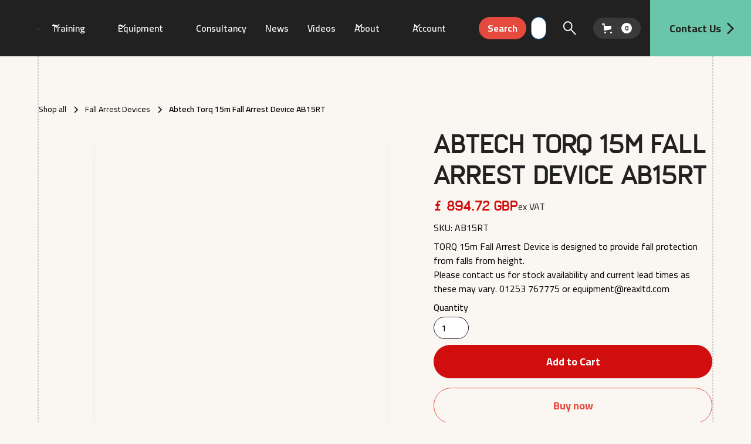

--- FILE ---
content_type: text/html
request_url: https://www.reaxltd.com/product/Abtech-Torq-15m-Fall-Arrest-Device-AB15RT
body_size: 37630
content:
<!DOCTYPE html><!-- Last Published: Fri Jan 02 2026 14:21:45 GMT+0000 (Coordinated Universal Time) --><html data-wf-domain="www.reaxltd.com" data-wf-page="63f353e7ec6be6ca75c37d7a" data-wf-site="631f574f1b317522186ba5e3" lang="en-GB" data-wf-collection="63f353e7ec6be600fbc37d75" data-wf-item-slug="Abtech-Torq-15m-Fall-Arrest-Device-AB15RT"><head><meta charset="utf-8"/><title>Abtech Torq – 15m Fall Arrest Device | REAX</title><meta content="Reliable 15m fall arrest device from Abtech – with auto-locking and energy absorption for safe vertical movement and rescue." name="description"/><meta content="Abtech Torq – 15m Fall Arrest Device | REAX" property="og:title"/><meta content="Reliable 15m fall arrest device from Abtech – with auto-locking and energy absorption for safe vertical movement and rescue." property="og:description"/><meta content="https://cdn.prod.website-files.com/63f353e7ec6be679ffc37d72/647603db29bf8335e515b038_REAX-FALL-ARREST-RECOVERY-DEVICE-15M-ABTECH-AB15RT.webp" property="og:image"/><meta content="Abtech Torq – 15m Fall Arrest Device | REAX" property="twitter:title"/><meta content="Reliable 15m fall arrest device from Abtech – with auto-locking and energy absorption for safe vertical movement and rescue." property="twitter:description"/><meta content="https://cdn.prod.website-files.com/63f353e7ec6be679ffc37d72/647603db29bf8335e515b038_REAX-FALL-ARREST-RECOVERY-DEVICE-15M-ABTECH-AB15RT.webp" property="twitter:image"/><meta property="og:type" content="website"/><meta content="summary_large_image" name="twitter:card"/><meta content="width=device-width, initial-scale=1" name="viewport"/><meta content="O1RKFQB4MxDea5qSQqVVICnr-DjONOhczX3OUZjQSXU" name="google-site-verification"/><link href="https://cdn.prod.website-files.com/631f574f1b317522186ba5e3/css/reax-staging.webflow.shared.5dae839e6.min.css" rel="stylesheet" type="text/css"/><link href="https://fonts.googleapis.com" rel="preconnect"/><link href="https://fonts.gstatic.com" rel="preconnect" crossorigin="anonymous"/><script src="https://ajax.googleapis.com/ajax/libs/webfont/1.6.26/webfont.js" type="text/javascript"></script><script type="text/javascript">WebFont.load({  google: {    families: ["Cairo:200,300,regular,500,600,700,800,900"]  }});</script><script type="text/javascript">!function(o,c){var n=c.documentElement,t=" w-mod-";n.className+=t+"js",("ontouchstart"in o||o.DocumentTouch&&c instanceof DocumentTouch)&&(n.className+=t+"touch")}(window,document);</script><link href="https://cdn.prod.website-files.com/631f574f1b317522186ba5e3/6669b1f5f76df5c64a95f03b_Favicon-sml-REAX.png" rel="shortcut icon" type="image/x-icon"/><link href="https://cdn.prod.website-files.com/631f574f1b317522186ba5e3/6669b206acd602d0b5d92774_Favicon-lg-REAX.png" rel="apple-touch-icon"/><link href="https://www.reaxltd.com/product/Abtech-Torq-15m-Fall-Arrest-Device-AB15RT" rel="canonical"/><script type="application/ld+json">
{
  "@context": "https://schema.org",
  "@type": "Product",
  "name": "Abtech Torq 15m Fall Arrest Device AB15RT",
  "description": "TORQ 15m Fall Arrest Device is designed to provide fall protection from falls from height. Anchored above the user, it gives the user a safe area of work. The retracting line pays in and out of the device as the user moves. In the event of a fall, a brake engages, arresting the fall of the user with a controlled deceleration force.  Swivel anchor eye on top.  Product Code: AB15T Conformance: BS EN 360 Cable:  15m x 5mm Galvanised Steel Max Recommended User Weight: 150KG Weight: 8.75kg Service Interval: 12 months",
  "url": "/product/Abtech-Torq-15m-Fall-Arrest-Device-AB15RT",
  "image": "https://cdn.prod.website-files.com/63f353e7ec6be679ffc37d72/647603db29bf8335e515b038_REAX-FALL-ARREST-RECOVERY-DEVICE-15M-ABTECH-AB15RT.webp",
  "brand": {
    "@type": "Brand",
    "name": "Abtech Safety"
  },
  "sku": "AB15RT",
  "offers": {
    "@type": "Offer",
    "price": "£ 894.72 GBP",
    "priceCurrency": "GBP",
    "availability": "https://schema.org/InStock",
    "url": "/product/Abtech-Torq-15m-Fall-Arrest-Device-AB15RT"
  }
}
</script><script async="" src="https://www.googletagmanager.com/gtag/js?id=G-PJZE2LE8PB"></script><script type="text/javascript">window.dataLayer = window.dataLayer || [];function gtag(){dataLayer.push(arguments);}gtag('set', 'developer_id.dZGVlNj', true);gtag('js', new Date());gtag('config', 'G-PJZE2LE8PB');gtag('event', 'view_item', {'developer_id.dZGVlNj': true, 'items': [{'id': '64760401397f787ff0164ebd'}]});</script><script src="https://www.google.com/recaptcha/api.js" type="text/javascript"></script><!-- Please keep this css code to improve the font quality-->
<style>
  * {
  -webkit-font-smoothing: antialiased;
  -moz-osx-font-smoothing: grayscale;
}
</style>

<!-- Theme color for Safari / mobile browsers -->
<meta name="theme-color" content="#212121">
<meta name="apple-mobile-web-app-capable" content="yes">
<meta name="apple-mobile-web-app-status-bar-style" content="black-translucent">

<!-- Finsweet Cookie Consent -->
<script async src="https://cdn.jsdelivr.net/npm/@finsweet/cookie-consent@1/fs-cc.js" fs-cc-mode="opt-in" fs-cc-source="/utility-pages/cookies-settings"></script>

<!-- Google Tag Manager -->
<script>(function(w,d,s,l,i){w[l]=w[l]||[];w[l].push({'gtm.start':
new Date().getTime(),event:'gtm.js'});var f=d.getElementsByTagName(s)[0],
j=d.createElement(s),dl=l!='dataLayer'?'&l='+l:'';j.async=true;j.src=
'https://www.googletagmanager.com/gtm.js?id='+i+dl;f.parentNode.insertBefore(j,f);
})(window,document,'script','dataLayer','GTM-K7R7CHB7');</script>
<!-- End Google Tag Manager -->

<script>function initApollo(){var n=Math.random().toString(36).substring(7),o=document.createElement("script");
o.src="https://assets.apollo.io/micro/website-tracker/tracker.iife.js?nocache="+n,o.async=!0,o.defer=!0,
o.onload=function(){window.trackingFunctions.onLoad({appId:"6793ccf53a079203ec42c827"})},
document.head.appendChild(o)}initApollo();</script>

<script>
   // Get the URL from the browser without query parameters and fragments
   const urlPath = window.location.origin + window.location.pathname;

   // Check for the meta og:url tag
   const ogURL = document.querySelector('meta[property="og:url"]');

   // Add the meta og:url tag if not found
   if (!ogURL) {
     const meta = document.createElement('meta');
     meta.setAttribute('property', 'og:url');
     meta.setAttribute('content', urlPath);
     document.head.appendChild(meta);
   } else {
     // If the og:url meta tag already exists, update its content
     ogURL.setAttribute('content', urlPath);
   }
</script><script src="https://js.stripe.com/v3/" type="text/javascript" data-wf-ecomm-key="pk_live_nyPnaDuxaj8zDxRbuaPHJjip" data-wf-ecomm-acct-id="acct_1Dagm8HUgRa1h5qc"></script><script type="text/javascript">window.__WEBFLOW_CURRENCY_SETTINGS = {"currencyCode":"GBP","symbol":"£","decimal":".","fractionDigits":2,"group":",","template":"{{wf {\"path\":\"symbol\",\"type\":\"PlainText\"} }} {{wf {\"path\":\"amount\",\"type\":\"CommercePrice\"} }} {{wf {\"path\":\"currencyCode\",\"type\":\"PlainText\"} }}","hideDecimalForWholeNumbers":false};</script></head><body><div class="google-tag w-embed w-iframe"><!-- Google Tag Manager (noscript) -->
<noscript><iframe src="https://www.googletagmanager.com/ns.html?id=GTM-K7R7CHB7"
height="0" width="0" style="display:none;visibility:hidden"></iframe></noscript>
<!-- End Google Tag Manager (noscript) --></div><div class="page-wrapper"><div data-animation="default" class="navbar_component-2 w-nav" data-easing2="ease" fs-scrolldisable-element="smart-nav" data-easing="ease" data-collapse="medium" data-w-id="3c4b5b91-c4bb-e6c0-7d2d-24f06fa3d49b" role="banner" data-duration="400"><div class="navbar_container"><a href="/" aria-label="home" class="navbar_logo-link w-nav-brand"><img src="https://cdn.prod.website-files.com/631f574f1b317522186ba5e3/645517c7893571fd0af3457b_REAX%20logo%20RGB-01%202.svg" loading="eager" width="246" height="96" alt="REAX | Work at Height Training | Confined Space Training | Safety Equipment | Safety Consultancy | Blackpool" class="nav-logo"/></a><div class="search-cart-wrapper"><nav role="navigation" class="navbar_menu is-page-height-tablet w-nav-menu"><div class="padding-sec margin-small-2"><form action="/search" class="search mobile w-form"><input class="search-input w-input" autofocus="true" maxlength="256" name="query" placeholder="Search…" type="search" id="search-nav" required=""/><input type="submit" class="search-button w-button" value="Search"/></form></div><div data-delay="200" data-hover="true" data-w-id="789a4df9-d75f-9dcd-643a-5ef51c4aa7c1" class="nav-item-dropdown-has-submenu-desktop w-dropdown"><div class="nav-dropdown-toggle-desktop text-color-white text-weight-semibold w-dropdown-toggle"><div class="nav-dropdown-icon w-embed"><svg width=" 100%" height=" 100%" viewBox="0 0 16 16" fill="none" xmlns="http://www.w3.org/2000/svg">
<path fill-rule="evenodd" clip-rule="evenodd" d="M2.55806 6.29544C2.46043 6.19781 2.46043 6.03952 2.55806 5.94189L3.44195 5.058C3.53958 4.96037 3.69787 4.96037 3.7955 5.058L8.00001 9.26251L12.2045 5.058C12.3021 4.96037 12.4604 4.96037 12.5581 5.058L13.4419 5.94189C13.5396 6.03952 13.5396 6.19781 13.4419 6.29544L8.17678 11.5606C8.07915 11.6582 7.92086 11.6582 7.82323 11.5606L2.55806 6.29544Z" fill="currentColor"/>
</svg></div><div>Training</div></div><nav class="nav-dropdown-menu-desktop w-dropdown-list"><div data-delay="200" data-hover="true" data-w-id="789a4df9-d75f-9dcd-643a-5ef51c4aa7c7" class="dropdown-item-submenu-desktop w-dropdown"><div class="nav-dropdown-toggle-right-desktop text-color-white text-weight-semibold w-dropdown-toggle"><div class="dropdown-icon-courses w-embed"><svg width="100%" height="100%" viewBox="0 0 16 16" fill="none" xmlns="http://www.w3.org/2000/svg">
  <path fill-rule="evenodd" clip-rule="evenodd" d="M5.05806 2.55806C4.96043 2.46043 4.96043 2.30214 5.05806 2.20451L5.94195 1.32062C6.03958 1.22299 6.19787 1.22299 6.2955 1.32062L11.5606 6.58579C11.6582 6.68342 11.6582 6.84171 11.5606 6.93934L6.2955 12.2045C6.19787 12.3021 6.03958 12.3021 5.94195 12.2045L5.05806 11.3206C4.96043 11.223 4.96043 11.0647 5.05806 10.9671L9.26257 6.76258L5.05806 2.55806Z" fill="currentColor"/>
</svg></div><div>Courses</div></div><nav class="submenu-menu-desktop w-dropdown-list"><a href="/training-courses" class="submenu-link-desktop text-color-white w-dropdown-link">All Training Courses</a><a href="/category/confined-space-training" class="submenu-link-desktop text-color-white w-dropdown-link">Confined Space</a><a href="/category/rescue-training" class="submenu-link-desktop text-color-white w-dropdown-link">Rescue</a><a href="/category/working-at-height-training" class="submenu-link-desktop text-color-white w-dropdown-link">Work at Height</a><a href="/category/skylotec-acx-training" class="submenu-link-desktop text-color-white w-dropdown-link">Power Ascenders</a><a href="/category/first-aid-training" class="submenu-link-desktop text-color-white w-dropdown-link">First Aid</a><a href="/category/telecom-s-training" class="submenu-link-desktop text-color-white w-dropdown-link">Telecoms</a><a href="/category/other-training" class="submenu-link-desktop text-color-white w-dropdown-link">Other</a></nav></div><a href="/facility" class="nav-dropdown-link text-color-white w-dropdown-link">Centre</a><a href="/on-site" class="nav-dropdown-link text-color-white w-dropdown-link">On-site</a></nav></div><div data-delay="200" data-hover="true" data-w-id="1f082710-606e-e3f8-fe0f-935ed6008dab" class="nav-item-dropdown-has-submenu-desktop w-dropdown"><div class="nav-dropdown-toggle-desktop text-color-white text-weight-semibold w-dropdown-toggle"><div class="nav-dropdown-icon w-embed"><svg width=" 100%" height=" 100%" viewBox="0 0 16 16" fill="none" xmlns="http://www.w3.org/2000/svg">
<path fill-rule="evenodd" clip-rule="evenodd" d="M2.55806 6.29544C2.46043 6.19781 2.46043 6.03952 2.55806 5.94189L3.44195 5.058C3.53958 4.96037 3.69787 4.96037 3.7955 5.058L8.00001 9.26251L12.2045 5.058C12.3021 4.96037 12.4604 4.96037 12.5581 5.058L13.4419 5.94189C13.5396 6.03952 13.5396 6.19781 13.4419 6.29544L8.17678 11.5606C8.07915 11.6582 7.92086 11.6582 7.82323 11.5606L2.55806 6.29544Z" fill="currentColor"/>
</svg></div><div>Equipment</div></div><nav class="nav-dropdown-menu-desktop w-dropdown-list"><a href="/shop" class="nav-dropdown-link text-color-white w-dropdown-link">Shop</a><div data-delay="200" data-hover="true" data-w-id="1f082710-606e-e3f8-fe0f-935ed6008db1" class="dropdown-item-submenu-desktop w-dropdown"><div class="nav-dropdown-toggle-right-desktop text-color-white text-weight-semibold w-dropdown-toggle"><div class="dropdown-icon-courses w-embed"><svg width="100%" height="100%" viewBox="0 0 16 16" fill="none" xmlns="http://www.w3.org/2000/svg">
  <path fill-rule="evenodd" clip-rule="evenodd" d="M5.05806 2.55806C4.96043 2.46043 4.96043 2.30214 5.05806 2.20451L5.94195 1.32062C6.03958 1.22299 6.19787 1.22299 6.2955 1.32062L11.5606 6.58579C11.6582 6.68342 11.6582 6.84171 11.5606 6.93934L6.2955 12.2045C6.19787 12.3021 6.03958 12.3021 5.94195 12.2045L5.05806 11.3206C4.96043 11.223 4.96043 11.0647 5.05806 10.9671L9.26257 6.76258L5.05806 2.55806Z" fill="currentColor"/>
</svg></div><div>Hire</div></div><nav class="submenu-menu-desktop w-dropdown-list"><a href="/hire" class="submenu-link-desktop text-color-white w-dropdown-link">All Hire</a><a href="/skylotec-acx-hire" class="submenu-link-desktop text-color-white w-dropdown-link">Skylotec ACX Hire</a><a href="/skylotec-icx-hire" class="submenu-link-desktop text-color-white w-dropdown-link">Skylotec ICX Hire</a><a href="/skylotec-milan-hire" class="submenu-link-desktop text-color-white w-dropdown-link">Skylotec Milan Hire</a></nav></div><div data-delay="200" data-hover="true" data-w-id="879becd5-a1fd-615c-6b1c-5bf79782c724" class="dropdown-item-submenu-desktop w-dropdown"><div class="nav-dropdown-toggle-right-desktop text-color-white text-weight-semibold w-dropdown-toggle"><div class="dropdown-icon-courses w-embed"><svg width="100%" height="100%" viewBox="0 0 16 16" fill="none" xmlns="http://www.w3.org/2000/svg">
  <path fill-rule="evenodd" clip-rule="evenodd" d="M5.05806 2.55806C4.96043 2.46043 4.96043 2.30214 5.05806 2.20451L5.94195 1.32062C6.03958 1.22299 6.19787 1.22299 6.2955 1.32062L11.5606 6.58579C11.6582 6.68342 11.6582 6.84171 11.5606 6.93934L6.2955 12.2045C6.19787 12.3021 6.03958 12.3021 5.94195 12.2045L5.05806 11.3206C4.96043 11.223 4.96043 11.0647 5.05806 10.9671L9.26257 6.76258L5.05806 2.55806Z" fill="currentColor"/>
</svg></div><div>Servicing</div></div><nav class="submenu-menu-desktop w-dropdown-list"><a href="/servicing" class="submenu-link-desktop text-color-white w-dropdown-link">All Servicing</a><a href="/skylotec-acx-servicing" class="submenu-link-desktop text-color-white w-dropdown-link">Skylotec ACX Servicing</a><a href="/skylotec-icx-servicing" class="submenu-link-desktop text-color-white w-dropdown-link">Skylotec ICX Servicing</a><a href="/skylotec-milan-servicing" class="submenu-link-desktop text-color-white w-dropdown-link">Skylotec Milan Servicing</a><a href="/ppe-inspection" class="submenu-link-desktop text-color-white w-dropdown-link">PPE Inspection</a><a href="/scannable" class="submenu-link-desktop text-color-white w-dropdown-link">Scannable Asset Tracking</a></nav></div></nav></div><div class="dropdown-icon-2 hide w-embed"><svg width=" 100%" height=" 100%" viewBox="0 0 16 16" fill="none" xmlns="http://www.w3.org/2000/svg">
<path fill-rule="evenodd" clip-rule="evenodd" d="M2.55806 6.29544C2.46043 6.19781 2.46043 6.03952 2.55806 5.94189L3.44195 5.058C3.53958 4.96037 3.69787 4.96037 3.7955 5.058L8.00001 9.26251L12.2045 5.058C12.3021 4.96037 12.4604 4.96037 12.5581 5.058L13.4419 5.94189C13.5396 6.03952 13.5396 6.19781 13.4419 6.29544L8.17678 11.5606C8.07915 11.6582 7.92086 11.6582 7.82323 11.5606L2.55806 6.29544Z" fill="currentColor"/>
</svg></div><div class="dropdown-icon-2 hide w-embed"><svg width=" 100%" height=" 100%" viewBox="0 0 16 16" fill="none" xmlns="http://www.w3.org/2000/svg">
<path fill-rule="evenodd" clip-rule="evenodd" d="M2.55806 6.29544C2.46043 6.19781 2.46043 6.03952 2.55806 5.94189L3.44195 5.058C3.53958 4.96037 3.69787 4.96037 3.7955 5.058L8.00001 9.26251L12.2045 5.058C12.3021 4.96037 12.4604 4.96037 12.5581 5.058L13.4419 5.94189C13.5396 6.03952 13.5396 6.19781 13.4419 6.29544L8.17678 11.5606C8.07915 11.6582 7.92086 11.6582 7.82323 11.5606L2.55806 6.29544Z" fill="currentColor"/>
</svg></div><div class="dropdown-icon-2 hide w-embed"><svg width=" 100%" height=" 100%" viewBox="0 0 16 16" fill="none" xmlns="http://www.w3.org/2000/svg">
<path fill-rule="evenodd" clip-rule="evenodd" d="M2.55806 6.29544C2.46043 6.19781 2.46043 6.03952 2.55806 5.94189L3.44195 5.058C3.53958 4.96037 3.69787 4.96037 3.7955 5.058L8.00001 9.26251L12.2045 5.058C12.3021 4.96037 12.4604 4.96037 12.5581 5.058L13.4419 5.94189C13.5396 6.03952 13.5396 6.19781 13.4419 6.29544L8.17678 11.5606C8.07915 11.6582 7.92086 11.6582 7.82323 11.5606L2.55806 6.29544Z" fill="currentColor"/>
</svg></div><div class="dropdown-icon-2 hide w-embed"><svg width=" 100%" height=" 100%" viewBox="0 0 16 16" fill="none" xmlns="http://www.w3.org/2000/svg">
<path fill-rule="evenodd" clip-rule="evenodd" d="M2.55806 6.29544C2.46043 6.19781 2.46043 6.03952 2.55806 5.94189L3.44195 5.058C3.53958 4.96037 3.69787 4.96037 3.7955 5.058L8.00001 9.26251L12.2045 5.058C12.3021 4.96037 12.4604 4.96037 12.5581 5.058L13.4419 5.94189C13.5396 6.03952 13.5396 6.19781 13.4419 6.29544L8.17678 11.5606C8.07915 11.6582 7.92086 11.6582 7.82323 11.5606L2.55806 6.29544Z" fill="currentColor"/>
</svg></div><div class="menu-wrapper-mobile"><div data-delay="200" data-hover="true" data-w-id="7ff9ccc6-8325-111d-83e4-146c93c6de2e" class="nav-item-dropdown-mobile w-dropdown"><div class="nav-dropdown-toggle text-color-white text-weight-semibold w-dropdown-toggle"><div class="nav-dropdown-icon w-embed"><svg width=" 100%" height=" 100%" viewBox="0 0 16 16" fill="none" xmlns="http://www.w3.org/2000/svg">
<path fill-rule="evenodd" clip-rule="evenodd" d="M2.55806 6.29544C2.46043 6.19781 2.46043 6.03952 2.55806 5.94189L3.44195 5.058C3.53958 4.96037 3.69787 4.96037 3.7955 5.058L8.00001 9.26251L12.2045 5.058C12.3021 4.96037 12.4604 4.96037 12.5581 5.058L13.4419 5.94189C13.5396 6.03952 13.5396 6.19781 13.4419 6.29544L8.17678 11.5606C8.07915 11.6582 7.92086 11.6582 7.82323 11.5606L2.55806 6.29544Z" fill="currentColor"/>
</svg></div><div class="text-size-large">Training</div></div><nav class="nav-dropdown-menu w-dropdown-list"><div data-delay="200" data-hover="true" data-w-id="7ff9ccc6-8325-111d-83e4-146c93c6de34" class="dropdown-item-submenu-mobile w-dropdown"><div class="nav-dropdown-toggle text-color-white text-weight-semibold w-dropdown-toggle"><div class="dropdown-icon-mobile w-embed"><svg width=" 100%" height=" 100%" viewBox="0 0 16 16" fill="none" xmlns="http://www.w3.org/2000/svg">
<path fill-rule="evenodd" clip-rule="evenodd" d="M2.55806 6.29544C2.46043 6.19781 2.46043 6.03952 2.55806 5.94189L3.44195 5.058C3.53958 4.96037 3.69787 4.96037 3.7955 5.058L8.00001 9.26251L12.2045 5.058C12.3021 4.96037 12.4604 4.96037 12.5581 5.058L13.4419 5.94189C13.5396 6.03952 13.5396 6.19781 13.4419 6.29544L8.17678 11.5606C8.07915 11.6582 7.92086 11.6582 7.82323 11.5606L2.55806 6.29544Z" fill="currentColor"/>
</svg></div><div>Courses</div></div><nav class="submenu-menu-mobile w-dropdown-list"><a href="/training-courses" class="submenu-link-mobile text-color-white w-dropdown-link">All Training</a><a href="/category/confined-space-training" class="submenu-link-mobile text-color-white w-dropdown-link">Confined Space</a><a href="/category/rescue-training" class="submenu-link-mobile text-color-white w-dropdown-link">Rescue</a><a href="/category/working-at-height-training" class="submenu-link-mobile text-color-white w-dropdown-link">Work at Height</a><a href="/category/skylotec-acx-training" class="submenu-link-mobile text-color-white w-dropdown-link">Skylotec Power Ascenders</a><a href="/category/first-aid-training" class="submenu-link-mobile text-color-white w-dropdown-link">First Aid</a><a href="/category/telecom-s-training" class="submenu-link-mobile text-color-white w-dropdown-link">Telecoms</a><a href="/category/other-training" class="submenu-link-mobile text-color-white w-dropdown-link">Other</a></nav></div><a href="/facility" class="nav-dropdown-link-mobile text-color-white w-dropdown-link">Centre</a><a href="/on-site" class="nav-dropdown-link-mobile text-color-white w-dropdown-link">On-site</a></nav></div></div><div class="menu-wrapper-mobile"><div data-delay="200" data-hover="true" data-w-id="1c361ebe-a222-6e55-a3ae-562d8f8a339e" class="nav-item-dropdown-mobile w-dropdown"><div class="nav-dropdown-toggle text-color-white text-weight-semibold w-dropdown-toggle"><div class="nav-dropdown-icon w-embed"><svg width=" 100%" height=" 100%" viewBox="0 0 16 16" fill="none" xmlns="http://www.w3.org/2000/svg">
<path fill-rule="evenodd" clip-rule="evenodd" d="M2.55806 6.29544C2.46043 6.19781 2.46043 6.03952 2.55806 5.94189L3.44195 5.058C3.53958 4.96037 3.69787 4.96037 3.7955 5.058L8.00001 9.26251L12.2045 5.058C12.3021 4.96037 12.4604 4.96037 12.5581 5.058L13.4419 5.94189C13.5396 6.03952 13.5396 6.19781 13.4419 6.29544L8.17678 11.5606C8.07915 11.6582 7.92086 11.6582 7.82323 11.5606L2.55806 6.29544Z" fill="currentColor"/>
</svg></div><div class="text-size-large">Equipment</div></div><nav class="nav-dropdown-menu w-dropdown-list"><a href="/shop" class="nav-dropdown-link-mobile text-color-white w-dropdown-link">Shop</a><div data-delay="200" data-hover="true" data-w-id="1c361ebe-a222-6e55-a3ae-562d8f8a33a4" class="dropdown-item-submenu-mobile w-dropdown"><div class="nav-dropdown-toggle text-color-white text-weight-semibold w-dropdown-toggle"><div class="dropdown-icon-mobile w-embed"><svg width=" 100%" height=" 100%" viewBox="0 0 16 16" fill="none" xmlns="http://www.w3.org/2000/svg">
<path fill-rule="evenodd" clip-rule="evenodd" d="M2.55806 6.29544C2.46043 6.19781 2.46043 6.03952 2.55806 5.94189L3.44195 5.058C3.53958 4.96037 3.69787 4.96037 3.7955 5.058L8.00001 9.26251L12.2045 5.058C12.3021 4.96037 12.4604 4.96037 12.5581 5.058L13.4419 5.94189C13.5396 6.03952 13.5396 6.19781 13.4419 6.29544L8.17678 11.5606C8.07915 11.6582 7.92086 11.6582 7.82323 11.5606L2.55806 6.29544Z" fill="currentColor"/>
</svg></div><div>Hire</div></div><nav class="submenu-menu-mobile w-dropdown-list"><a href="/hire" class="submenu-link-mobile text-color-white w-dropdown-link">All Hire</a><a href="/skylotec-acx-hire" class="submenu-link-mobile text-color-white w-dropdown-link">Skylotec ACX Hire</a><a href="/skylotec-icx-hire" class="submenu-link-mobile text-color-white w-dropdown-link">Skylotec ICX Hire</a><a href="/skylotec-milan-hire" class="submenu-link-mobile text-color-white w-dropdown-link">Skylotec Milan Hire</a></nav></div><div data-delay="200" data-hover="true" data-w-id="eb0c0a93-4d12-7b5b-f522-e98ffc2b736f" class="dropdown-item-submenu-mobile w-dropdown"><div class="nav-dropdown-toggle text-color-white text-weight-semibold w-dropdown-toggle"><div class="dropdown-icon-mobile w-embed"><svg width=" 100%" height=" 100%" viewBox="0 0 16 16" fill="none" xmlns="http://www.w3.org/2000/svg">
<path fill-rule="evenodd" clip-rule="evenodd" d="M2.55806 6.29544C2.46043 6.19781 2.46043 6.03952 2.55806 5.94189L3.44195 5.058C3.53958 4.96037 3.69787 4.96037 3.7955 5.058L8.00001 9.26251L12.2045 5.058C12.3021 4.96037 12.4604 4.96037 12.5581 5.058L13.4419 5.94189C13.5396 6.03952 13.5396 6.19781 13.4419 6.29544L8.17678 11.5606C8.07915 11.6582 7.92086 11.6582 7.82323 11.5606L2.55806 6.29544Z" fill="currentColor"/>
</svg></div><div>Servicing</div></div><nav class="submenu-menu-mobile w-dropdown-list"><a href="/servicing" class="submenu-link-mobile text-color-white w-dropdown-link">All Servicing</a><a href="/skylotec-acx-servicing" class="submenu-link-mobile text-color-white w-dropdown-link">Skylotec ACX Servicing</a><a href="/skylotec-icx-servicing" class="submenu-link-mobile text-color-white w-dropdown-link">Skylotec ICX Servicing</a><a href="/skylotec-milan-servicing" class="submenu-link-mobile text-color-white w-dropdown-link">Skylotec Milan Servicing</a><a href="/ppe-inspection" class="submenu-link-mobile text-color-white w-dropdown-link">PPE Inspection</a><a href="/scannable" class="submenu-link-mobile text-color-white w-dropdown-link">Scannable Asset Tracking</a></nav></div></nav></div></div><a href="/rescue-plans" class="navbar_link text-color-white text-weight-semibold w-nav-link">Consultancy</a><a href="/about/blog" class="navbar_link text-color-white text-weight-semibold w-nav-link">News</a><a href="/videos" class="navbar_link text-color-white text-weight-semibold w-nav-link">Videos</a><div data-hover="true" data-delay="200" class="navbar_menu-dropdown w-dropdown"><div class="navbar_dropdown-toggle text-color-white text-weight-semibold w-dropdown-toggle"><div class="dropdown-icon-2 w-embed"><svg width=" 100%" height=" 100%" viewBox="0 0 16 16" fill="none" xmlns="http://www.w3.org/2000/svg">
<path fill-rule="evenodd" clip-rule="evenodd" d="M2.55806 6.29544C2.46043 6.19781 2.46043 6.03952 2.55806 5.94189L3.44195 5.058C3.53958 4.96037 3.69787 4.96037 3.7955 5.058L8.00001 9.26251L12.2045 5.058C12.3021 4.96037 12.4604 4.96037 12.5581 5.058L13.4419 5.94189C13.5396 6.03952 13.5396 6.19781 13.4419 6.29544L8.17678 11.5606C8.07915 11.6582 7.92086 11.6582 7.82323 11.5606L2.55806 6.29544Z" fill="currentColor"/>
</svg></div><div>About</div></div><nav class="navbar_dropdown-list-2 w-dropdown-list"><a href="/about/meet-the-team" class="navbar_dropdown-link text-color-white w-dropdown-link">The Team</a><a href="/about/about-us" class="navbar_dropdown-link text-color-white w-dropdown-link">About us</a><a href="/about/testimonials" class="navbar_dropdown-link text-color-white w-dropdown-link">Testimonials</a><a href="/about/contact-us" class="navbar_dropdown-link text-color-white w-dropdown-link">Contact Us</a></nav></div><div data-hover="true" data-delay="200" class="navbar_menu-dropdown w-dropdown"><div class="navbar_dropdown-toggle text-color-white text-weight-semibold w-dropdown-toggle"><div class="dropdown-icon-2 w-embed"><svg width=" 100%" height=" 100%" viewBox="0 0 16 16" fill="none" xmlns="http://www.w3.org/2000/svg">
<path fill-rule="evenodd" clip-rule="evenodd" d="M2.55806 6.29544C2.46043 6.19781 2.46043 6.03952 2.55806 5.94189L3.44195 5.058C3.53958 4.96037 3.69787 4.96037 3.7955 5.058L8.00001 9.26251L12.2045 5.058C12.3021 4.96037 12.4604 4.96037 12.5581 5.058L13.4419 5.94189C13.5396 6.03952 13.5396 6.19781 13.4419 6.29544L8.17678 11.5606C8.07915 11.6582 7.92086 11.6582 7.82323 11.5606L2.55806 6.29544Z" fill="currentColor"/>
</svg></div><div>Account</div></div><nav class="navbar_dropdown-list-2 w-dropdown-list"><a href="/user-account" class="navbar_dropdown-link text-color-white w-dropdown-link">My Account</a><a href="/sign-up" class="navbar_dropdown-link text-color-white w-dropdown-link">Sign Up</a><div class="user-log-in-wrapper hide-tablet"><button class="user-log-in-log-out" data-wf-user-logout="Sign out" data-wf-user-login="Sign in" type="button">Sign out</button></div></nav></div><div class="menu-wrapper-mobile"><a href="/rescue-plans" class="navbar_link-mobile text-color-white text-weight-semibold w-nav-link">Consultancy</a></div><div class="menu-wrapper-mobile"><a href="/about/blog" class="navbar_link-mobile text-color-white text-weight-semibold w-nav-link">News</a></div><div class="menu-wrapper-mobile"><a href="/videos" class="navbar_link-mobile text-color-white text-weight-semibold w-nav-link">Videos</a></div><div class="menu-wrapper-mobile"><div data-delay="200" data-hover="true" data-w-id="6adbfc83-3dee-e42e-30dc-5daf71419b96" class="nav-item-dropdown-mobile w-dropdown"><div class="nav-dropdown-toggle text-color-white text-weight-semibold w-dropdown-toggle"><div class="nav-dropdown-icon w-embed"><svg width=" 100%" height=" 100%" viewBox="0 0 16 16" fill="none" xmlns="http://www.w3.org/2000/svg">
<path fill-rule="evenodd" clip-rule="evenodd" d="M2.55806 6.29544C2.46043 6.19781 2.46043 6.03952 2.55806 5.94189L3.44195 5.058C3.53958 4.96037 3.69787 4.96037 3.7955 5.058L8.00001 9.26251L12.2045 5.058C12.3021 4.96037 12.4604 4.96037 12.5581 5.058L13.4419 5.94189C13.5396 6.03952 13.5396 6.19781 13.4419 6.29544L8.17678 11.5606C8.07915 11.6582 7.92086 11.6582 7.82323 11.5606L2.55806 6.29544Z" fill="currentColor"/>
</svg></div><div class="text-size-large">About</div></div><nav class="nav-dropdown-menu w-dropdown-list"><a href="/about/meet-the-team" class="nav-dropdown-link-mobile text-color-white w-dropdown-link">The Team</a><a href="/about/about-us" class="nav-dropdown-link-mobile text-color-white w-dropdown-link">About Us</a><a href="/about/testimonials" class="nav-dropdown-link-mobile text-color-white w-dropdown-link">Testimonials</a><a href="/about/contact-us" class="nav-dropdown-link-mobile text-color-white w-dropdown-link">Contact Us</a></nav></div></div><div class="menu-wrapper-mobile"><div data-delay="200" data-hover="true" data-w-id="a4f6ad51-73ec-10f0-c09c-19c954bfb819" class="nav-item-dropdown-mobile w-dropdown"><div class="nav-dropdown-toggle text-color-white text-weight-semibold w-dropdown-toggle"><div class="nav-dropdown-icon w-embed"><svg width=" 100%" height=" 100%" viewBox="0 0 16 16" fill="none" xmlns="http://www.w3.org/2000/svg">
<path fill-rule="evenodd" clip-rule="evenodd" d="M2.55806 6.29544C2.46043 6.19781 2.46043 6.03952 2.55806 5.94189L3.44195 5.058C3.53958 4.96037 3.69787 4.96037 3.7955 5.058L8.00001 9.26251L12.2045 5.058C12.3021 4.96037 12.4604 4.96037 12.5581 5.058L13.4419 5.94189C13.5396 6.03952 13.5396 6.19781 13.4419 6.29544L8.17678 11.5606C8.07915 11.6582 7.92086 11.6582 7.82323 11.5606L2.55806 6.29544Z" fill="currentColor"/>
</svg></div><div class="text-size-large">Account</div></div><nav class="nav-dropdown-menu w-dropdown-list"><a href="/user-account" class="nav-dropdown-link-mobile text-color-white w-dropdown-link">My Account</a><a href="/about/about-us" class="nav-dropdown-link-mobile text-color-white w-dropdown-link">Sign Up</a></nav></div></div><div class="margin-top margin-medium grow"><div class="user-log-in-wrapper"><button class="user-log-in-log-out" data-wf-user-logout="Sign Out" data-wf-user-login="Sign In" type="button">Sign Out</button></div></div><div class="margin-top margin-medium grow"><a href="/about/contact-us" class="navigation-button free-consultation tablet w-inline-block"><div>Contact Us</div></a></div><div class="dropdown-icon-2 hide w-embed"><svg width=" 100%" height=" 100%" viewBox="0 0 16 16" fill="none" xmlns="http://www.w3.org/2000/svg">
<path fill-rule="evenodd" clip-rule="evenodd" d="M2.55806 6.29544C2.46043 6.19781 2.46043 6.03952 2.55806 5.94189L3.44195 5.058C3.53958 4.96037 3.69787 4.96037 3.7955 5.058L8.00001 9.26251L12.2045 5.058C12.3021 4.96037 12.4604 4.96037 12.5581 5.058L13.4419 5.94189C13.5396 6.03952 13.5396 6.19781 13.4419 6.29544L8.17678 11.5606C8.07915 11.6582 7.92086 11.6582 7.82323 11.5606L2.55806 6.29544Z" fill="currentColor"/>
</svg></div></nav><div class="navbar-search-cart-wrapper"><form action="/search" class="search w-form"><input type="submit" class="search-button w-button" value="Search"/><input class="search-input w-input" autofocus="true" maxlength="256" name="query" placeholder="Search…" type="search" id="search" required=""/></form><div class="icon-embed-xsmall padding-nav w-embed"><svg width="22" height="24" viewBox="0 0 22 24" fill="none" xmlns="http://www.w3.org/2000/svg">
<path d="M20.5949 23.7244L12.5824 15.1572C11.9731 15.7218 11.2622 16.1616 10.4498 16.4765C9.63737 16.7914 8.77417 16.9488 7.8602 16.9488C5.66665 16.9488 3.80824 16.1345 2.28494 14.5057C0.761647 12.877 0 10.9116 0 8.60967C0 6.30771 0.761647 4.34236 2.28494 2.71362C3.80824 1.08488 5.6565 0.270508 7.82973 0.270508C9.98265 0.270508 11.8157 1.08488 13.3288 2.71362C14.842 4.34236 15.5985 6.30771 15.5985 8.60967C15.5985 9.54348 15.4564 10.4447 15.172 11.3134C14.8877 12.182 14.4611 12.9964 13.8924 13.7565L21.9354 22.2911L20.5949 23.7244ZM7.82973 14.9943C9.47489 14.9943 10.8763 14.37 12.034 13.1213C13.1917 11.8726 13.7706 10.3687 13.7706 8.60967C13.7706 6.85063 13.1917 5.34675 12.034 4.09805C10.8763 2.84935 9.47489 2.225 7.82973 2.225C6.16426 2.225 4.7476 2.84935 3.57974 4.09805C2.41188 5.34675 1.82795 6.85063 1.82795 8.60967C1.82795 10.3687 2.41188 11.8726 3.57974 13.1213C4.7476 14.37 6.16426 14.9943 7.82973 14.9943Z" fill="currentcolor"/>
</svg></div><div data-node-type="commerce-cart-wrapper" data-open-product="" data-wf-cart-type="rightSidebar" data-wf-cart-query="query Dynamo3 {
  database {
    id
    commerceOrder {
      comment
      extraItems {
        name
        pluginId
        pluginName
        price {
          decimalValue
          string
          unit
          value
        }
      }
      id
      startedOn
      statusFlags {
        hasDownloads
        hasSubscription
        isFreeOrder
        requiresShipping
      }
      subtotal {
        decimalValue
        string
        unit
        value
      }
      total {
        decimalValue
        string
        unit
        value
      }
      updatedOn
      userItems {
        count
        id
        price {
          value
          unit
          decimalValue
          string
        }
        product {
          id
          cmsLocaleId
          draft
          archived
          f_ec_product_type_2dr10dr: productType {
            id
            name
          }
          f_name_: name
          f_sku_properties_3dr: skuProperties {
            id
            name
            enum {
              id
              name
              slug
            }
          }
        }
        rowTotal {
          decimalValue
          string
          unit
          value
        }
        sku {
          cmsLocaleId
          draft
          archived
          f_main_image_4dr: mainImage {
            url
            file {
              size
              origFileName
              createdOn
              updatedOn
              mimeType
              width
              height
              variants {
                origFileName
                quality
                height
                width
                s3Url
                error
                size
              }
            }
            alt
          }
          f_sku_values_3dr: skuValues {
            property {
              id
            }
            value {
              id
            }
          }
          id
        }
        subscriptionFrequency
        subscriptionInterval
        subscriptionTrial
      }
      userItemsCount
    }
  }
  site {
    commerce {
      id
      businessAddress {
        country
      }
      defaultCountry
      defaultCurrency
      quickCheckoutEnabled
    }
  }
}" data-wf-page-link-href-prefix="" class="w-commerce-commercecartwrapper"><a href="#" data-node-type="commerce-cart-open-link" aria-haspopup="dialog" aria-label="Open cart" role="button" class="w-commerce-commercecartopenlink cart-button-2 w-inline-block"><svg class="w-commerce-commercecartopenlinkicon" width="17px" height="17px" viewBox="0 0 17 17"><g stroke="none" stroke-width="1" fill="none" fill-rule="evenodd"><path d="M2.60592789,2 L0,2 L0,0 L4.39407211,0 L4.84288393,4 L16,4 L16,9.93844589 L3.76940945,12.3694378 L2.60592789,2 Z M15.5,17 C14.6715729,17 14,16.3284271 14,15.5 C14,14.6715729 14.6715729,14 15.5,14 C16.3284271,14 17,14.6715729 17,15.5 C17,16.3284271 16.3284271,17 15.5,17 Z M5.5,17 C4.67157288,17 4,16.3284271 4,15.5 C4,14.6715729 4.67157288,14 5.5,14 C6.32842712,14 7,14.6715729 7,15.5 C7,16.3284271 6.32842712,17 5.5,17 Z" fill="currentColor" fill-rule="nonzero"></path></g></svg><div data-wf-bindings="%5B%7B%22innerHTML%22%3A%7B%22type%22%3A%22Number%22%2C%22filter%22%3A%7B%22type%22%3A%22numberPrecision%22%2C%22params%22%3A%5B%220%22%2C%22numberPrecision%22%5D%7D%2C%22dataPath%22%3A%22database.commerceOrder.userItemsCount%22%7D%7D%5D" class="w-commerce-commercecartopenlinkcount cart-quantity">0</div></a><div data-node-type="commerce-cart-container-wrapper" style="display:none" class="w-commerce-commercecartcontainerwrapper w-commerce-commercecartcontainerwrapper--cartType-rightSidebar"><div role="dialog" data-node-type="commerce-cart-container" class="w-commerce-commercecartcontainer"><div class="w-commerce-commercecartheader cart-header"><h4 class="w-commerce-commercecartheading text-color-white">Your Cart</h4><a href="#" data-node-type="commerce-cart-close-link" role="button" aria-label="Close cart" class="w-commerce-commercecartcloselink w-inline-block"><img src="https://cdn.prod.website-files.com/631f574f1b317522186ba5e3/649ec32df08fd85b70d993e0_close.svg" loading="lazy" alt=""/></a></div><div class="w-commerce-commercecartformwrapper cart-form-wrapper"><form data-node-type="commerce-cart-form" style="display:none" class="w-commerce-commercecartform"><script type="text/x-wf-template" id="wf-template-29e01946-60ed-b4ce-a32e-548b977229ad">%3Cdiv%20class%3D%22w-commerce-commercecartitem%22%3E%3Cimg%20data-wf-bindings%3D%22%255B%257B%2522src%2522%253A%257B%2522type%2522%253A%2522ImageRef%2522%252C%2522filter%2522%253A%257B%2522type%2522%253A%2522identity%2522%252C%2522params%2522%253A%255B%255D%257D%252C%2522dataPath%2522%253A%2522database.commerceOrder.userItems%255B%255D.sku.f_main_image_4dr%2522%257D%257D%255D%22%20src%3D%22%22%20alt%3D%22%22%20class%3D%22w-commerce-commercecartitemimage%20w-dyn-bind-empty%22%2F%3E%3Cdiv%20class%3D%22w-commerce-commercecartiteminfo%22%3E%3Cdiv%20data-wf-bindings%3D%22%255B%257B%2522innerHTML%2522%253A%257B%2522type%2522%253A%2522PlainText%2522%252C%2522filter%2522%253A%257B%2522type%2522%253A%2522identity%2522%252C%2522params%2522%253A%255B%255D%257D%252C%2522dataPath%2522%253A%2522database.commerceOrder.userItems%255B%255D.product.f_name_%2522%257D%257D%255D%22%20class%3D%22w-commerce-commercecartproductname%20text-color-white%20w-dyn-bind-empty%22%3E%3C%2Fdiv%3E%3Cdiv%20data-wf-bindings%3D%22%255B%257B%2522innerHTML%2522%253A%257B%2522type%2522%253A%2522CommercePrice%2522%252C%2522filter%2522%253A%257B%2522type%2522%253A%2522price%2522%252C%2522params%2522%253A%255B%255D%257D%252C%2522dataPath%2522%253A%2522database.commerceOrder.userItems%255B%255D.price%2522%257D%257D%255D%22%20class%3D%22text-color-white%22%3E%240.00%3C%2Fdiv%3E%3Cscript%20type%3D%22text%2Fx-wf-template%22%20id%3D%22wf-template-29e01946-60ed-b4ce-a32e-548b977229b3%22%3E%253Cli%2520class%253D%2522text-color-white%2522%253E%253Cspan%2520data-wf-bindings%253D%2522%25255B%25257B%252522innerHTML%252522%25253A%25257B%252522type%252522%25253A%252522PlainText%252522%25252C%252522filter%252522%25253A%25257B%252522type%252522%25253A%252522identity%252522%25252C%252522params%252522%25253A%25255B%25255D%25257D%25252C%252522dataPath%252522%25253A%252522database.commerceOrder.userItems%25255B%25255D.product.f_sku_properties_3dr%25255B%25255D.name%252522%25257D%25257D%25255D%2522%2520class%253D%2522w-dyn-bind-empty%2522%253E%253C%252Fspan%253E%253Cspan%253E%253A%2520%253C%252Fspan%253E%253Cspan%2520data-wf-bindings%253D%2522%25255B%25257B%252522innerHTML%252522%25253A%25257B%252522type%252522%25253A%252522CommercePropValues%252522%25252C%252522filter%252522%25253A%25257B%252522type%252522%25253A%252522identity%252522%25252C%252522params%252522%25253A%25255B%25255D%25257D%25252C%252522dataPath%252522%25253A%252522database.commerceOrder.userItems%25255B%25255D.product.f_sku_properties_3dr%25255B%25255D%252522%25257D%25257D%25255D%2522%2520class%253D%2522w-dyn-bind-empty%2522%253E%253C%252Fspan%253E%253C%252Fli%253E%3C%2Fscript%3E%3Cul%20data-wf-bindings%3D%22%255B%257B%2522optionSets%2522%253A%257B%2522type%2522%253A%2522CommercePropTable%2522%252C%2522filter%2522%253A%257B%2522type%2522%253A%2522identity%2522%252C%2522params%2522%253A%255B%255D%257D%252C%2522dataPath%2522%253A%2522database.commerceOrder.userItems%255B%255D.product.f_sku_properties_3dr%5B%5D%2522%257D%257D%252C%257B%2522optionValues%2522%253A%257B%2522type%2522%253A%2522CommercePropValues%2522%252C%2522filter%2522%253A%257B%2522type%2522%253A%2522identity%2522%252C%2522params%2522%253A%255B%255D%257D%252C%2522dataPath%2522%253A%2522database.commerceOrder.userItems%255B%255D.sku.f_sku_values_3dr%2522%257D%257D%255D%22%20class%3D%22w-commerce-commercecartoptionlist%22%20data-wf-collection%3D%22database.commerceOrder.userItems%255B%255D.product.f_sku_properties_3dr%22%20data-wf-template-id%3D%22wf-template-29e01946-60ed-b4ce-a32e-548b977229b3%22%3E%3Cli%20class%3D%22text-color-white%22%3E%3Cspan%20data-wf-bindings%3D%22%255B%257B%2522innerHTML%2522%253A%257B%2522type%2522%253A%2522PlainText%2522%252C%2522filter%2522%253A%257B%2522type%2522%253A%2522identity%2522%252C%2522params%2522%253A%255B%255D%257D%252C%2522dataPath%2522%253A%2522database.commerceOrder.userItems%255B%255D.product.f_sku_properties_3dr%255B%255D.name%2522%257D%257D%255D%22%20class%3D%22w-dyn-bind-empty%22%3E%3C%2Fspan%3E%3Cspan%3E%3A%20%3C%2Fspan%3E%3Cspan%20data-wf-bindings%3D%22%255B%257B%2522innerHTML%2522%253A%257B%2522type%2522%253A%2522CommercePropValues%2522%252C%2522filter%2522%253A%257B%2522type%2522%253A%2522identity%2522%252C%2522params%2522%253A%255B%255D%257D%252C%2522dataPath%2522%253A%2522database.commerceOrder.userItems%255B%255D.product.f_sku_properties_3dr%255B%255D%2522%257D%257D%255D%22%20class%3D%22w-dyn-bind-empty%22%3E%3C%2Fspan%3E%3C%2Fli%3E%3C%2Ful%3E%3Ca%20href%3D%22%23%22%20role%3D%22button%22%20aria-label%3D%22Remove%20item%20from%20cart%22%20data-wf-bindings%3D%22%255B%257B%2522data-commerce-sku-id%2522%253A%257B%2522type%2522%253A%2522ItemRef%2522%252C%2522filter%2522%253A%257B%2522type%2522%253A%2522identity%2522%252C%2522params%2522%253A%255B%255D%257D%252C%2522dataPath%2522%253A%2522database.commerceOrder.userItems%255B%255D.sku.id%2522%257D%257D%255D%22%20class%3D%22w-inline-block%22%20data-wf-cart-action%3D%22remove-item%22%20data-commerce-sku-id%3D%22%22%3E%3Cdiv%20class%3D%22text-block-11%22%3ERemove%3C%2Fdiv%3E%3C%2Fa%3E%3C%2Fdiv%3E%3Cinput%20aria-label%3D%22Update%20quantity%22%20data-wf-bindings%3D%22%255B%257B%2522value%2522%253A%257B%2522type%2522%253A%2522Number%2522%252C%2522filter%2522%253A%257B%2522type%2522%253A%2522numberPrecision%2522%252C%2522params%2522%253A%255B%25220%2522%252C%2522numberPrecision%2522%255D%257D%252C%2522dataPath%2522%253A%2522database.commerceOrder.userItems%255B%255D.count%2522%257D%257D%252C%257B%2522data-commerce-sku-id%2522%253A%257B%2522type%2522%253A%2522ItemRef%2522%252C%2522filter%2522%253A%257B%2522type%2522%253A%2522identity%2522%252C%2522params%2522%253A%255B%255D%257D%252C%2522dataPath%2522%253A%2522database.commerceOrder.userItems%255B%255D.sku.id%2522%257D%257D%255D%22%20data-wf-conditions%3D%22%257B%2522condition%2522%253A%257B%2522fields%2522%253A%257B%2522product%253Aec-product-type%2522%253A%257B%2522ne%2522%253A%2522e348fd487d0102946c9179d2a94bb613%2522%252C%2522type%2522%253A%2522Option%2522%257D%257D%257D%252C%2522dataPath%2522%253A%2522database.commerceOrder.userItems%255B%255D%2522%257D%22%20class%3D%22w-commerce-commercecartquantity%20cart-quantity-2%22%20required%3D%22%22%20pattern%3D%22%5E%5B0-9%5D%2B%24%22%20inputMode%3D%22numeric%22%20type%3D%22number%22%20name%3D%22quantity%22%20autoComplete%3D%22off%22%20data-wf-cart-action%3D%22update-item-quantity%22%20data-commerce-sku-id%3D%22%22%20value%3D%221%22%2F%3E%3C%2Fdiv%3E</script><div class="w-commerce-commercecartlist" data-wf-collection="database.commerceOrder.userItems" data-wf-template-id="wf-template-29e01946-60ed-b4ce-a32e-548b977229ad"><div class="w-commerce-commercecartitem"><img data-wf-bindings="%5B%7B%22src%22%3A%7B%22type%22%3A%22ImageRef%22%2C%22filter%22%3A%7B%22type%22%3A%22identity%22%2C%22params%22%3A%5B%5D%7D%2C%22dataPath%22%3A%22database.commerceOrder.userItems%5B%5D.sku.f_main_image_4dr%22%7D%7D%5D" src="" alt="" class="w-commerce-commercecartitemimage w-dyn-bind-empty"/><div class="w-commerce-commercecartiteminfo"><div data-wf-bindings="%5B%7B%22innerHTML%22%3A%7B%22type%22%3A%22PlainText%22%2C%22filter%22%3A%7B%22type%22%3A%22identity%22%2C%22params%22%3A%5B%5D%7D%2C%22dataPath%22%3A%22database.commerceOrder.userItems%5B%5D.product.f_name_%22%7D%7D%5D" class="w-commerce-commercecartproductname text-color-white w-dyn-bind-empty"></div><div data-wf-bindings="%5B%7B%22innerHTML%22%3A%7B%22type%22%3A%22CommercePrice%22%2C%22filter%22%3A%7B%22type%22%3A%22price%22%2C%22params%22%3A%5B%5D%7D%2C%22dataPath%22%3A%22database.commerceOrder.userItems%5B%5D.price%22%7D%7D%5D" class="text-color-white">$0.00</div><script type="text/x-wf-template" id="wf-template-29e01946-60ed-b4ce-a32e-548b977229b3">%3Cli%20class%3D%22text-color-white%22%3E%3Cspan%20data-wf-bindings%3D%22%255B%257B%2522innerHTML%2522%253A%257B%2522type%2522%253A%2522PlainText%2522%252C%2522filter%2522%253A%257B%2522type%2522%253A%2522identity%2522%252C%2522params%2522%253A%255B%255D%257D%252C%2522dataPath%2522%253A%2522database.commerceOrder.userItems%255B%255D.product.f_sku_properties_3dr%255B%255D.name%2522%257D%257D%255D%22%20class%3D%22w-dyn-bind-empty%22%3E%3C%2Fspan%3E%3Cspan%3E%3A%20%3C%2Fspan%3E%3Cspan%20data-wf-bindings%3D%22%255B%257B%2522innerHTML%2522%253A%257B%2522type%2522%253A%2522CommercePropValues%2522%252C%2522filter%2522%253A%257B%2522type%2522%253A%2522identity%2522%252C%2522params%2522%253A%255B%255D%257D%252C%2522dataPath%2522%253A%2522database.commerceOrder.userItems%255B%255D.product.f_sku_properties_3dr%255B%255D%2522%257D%257D%255D%22%20class%3D%22w-dyn-bind-empty%22%3E%3C%2Fspan%3E%3C%2Fli%3E</script><ul data-wf-bindings="%5B%7B%22optionSets%22%3A%7B%22type%22%3A%22CommercePropTable%22%2C%22filter%22%3A%7B%22type%22%3A%22identity%22%2C%22params%22%3A%5B%5D%7D%2C%22dataPath%22%3A%22database.commerceOrder.userItems%5B%5D.product.f_sku_properties_3dr[]%22%7D%7D%2C%7B%22optionValues%22%3A%7B%22type%22%3A%22CommercePropValues%22%2C%22filter%22%3A%7B%22type%22%3A%22identity%22%2C%22params%22%3A%5B%5D%7D%2C%22dataPath%22%3A%22database.commerceOrder.userItems%5B%5D.sku.f_sku_values_3dr%22%7D%7D%5D" class="w-commerce-commercecartoptionlist" data-wf-collection="database.commerceOrder.userItems%5B%5D.product.f_sku_properties_3dr" data-wf-template-id="wf-template-29e01946-60ed-b4ce-a32e-548b977229b3"><li class="text-color-white"><span data-wf-bindings="%5B%7B%22innerHTML%22%3A%7B%22type%22%3A%22PlainText%22%2C%22filter%22%3A%7B%22type%22%3A%22identity%22%2C%22params%22%3A%5B%5D%7D%2C%22dataPath%22%3A%22database.commerceOrder.userItems%5B%5D.product.f_sku_properties_3dr%5B%5D.name%22%7D%7D%5D" class="w-dyn-bind-empty"></span><span>: </span><span data-wf-bindings="%5B%7B%22innerHTML%22%3A%7B%22type%22%3A%22CommercePropValues%22%2C%22filter%22%3A%7B%22type%22%3A%22identity%22%2C%22params%22%3A%5B%5D%7D%2C%22dataPath%22%3A%22database.commerceOrder.userItems%5B%5D.product.f_sku_properties_3dr%5B%5D%22%7D%7D%5D" class="w-dyn-bind-empty"></span></li></ul><a href="#" role="button" aria-label="Remove item from cart" data-wf-bindings="%5B%7B%22data-commerce-sku-id%22%3A%7B%22type%22%3A%22ItemRef%22%2C%22filter%22%3A%7B%22type%22%3A%22identity%22%2C%22params%22%3A%5B%5D%7D%2C%22dataPath%22%3A%22database.commerceOrder.userItems%5B%5D.sku.id%22%7D%7D%5D" class="w-inline-block" data-wf-cart-action="remove-item" data-commerce-sku-id=""><div class="text-block-11">Remove</div></a></div><input aria-label="Update quantity" data-wf-bindings="%5B%7B%22value%22%3A%7B%22type%22%3A%22Number%22%2C%22filter%22%3A%7B%22type%22%3A%22numberPrecision%22%2C%22params%22%3A%5B%220%22%2C%22numberPrecision%22%5D%7D%2C%22dataPath%22%3A%22database.commerceOrder.userItems%5B%5D.count%22%7D%7D%2C%7B%22data-commerce-sku-id%22%3A%7B%22type%22%3A%22ItemRef%22%2C%22filter%22%3A%7B%22type%22%3A%22identity%22%2C%22params%22%3A%5B%5D%7D%2C%22dataPath%22%3A%22database.commerceOrder.userItems%5B%5D.sku.id%22%7D%7D%5D" data-wf-conditions="%7B%22condition%22%3A%7B%22fields%22%3A%7B%22product%3Aec-product-type%22%3A%7B%22ne%22%3A%22e348fd487d0102946c9179d2a94bb613%22%2C%22type%22%3A%22Option%22%7D%7D%7D%2C%22dataPath%22%3A%22database.commerceOrder.userItems%5B%5D%22%7D" class="w-commerce-commercecartquantity cart-quantity-2" required="" pattern="^[0-9]+$" inputMode="numeric" type="number" name="quantity" autoComplete="off" data-wf-cart-action="update-item-quantity" data-commerce-sku-id="" value="1"/></div></div><div class="w-commerce-commercecartfooter"><div aria-atomic="true" aria-live="polite" class="w-commerce-commercecartlineitem"><div class="text-color-white">Subtotal</div><div data-wf-bindings="%5B%7B%22innerHTML%22%3A%7B%22type%22%3A%22CommercePrice%22%2C%22filter%22%3A%7B%22type%22%3A%22price%22%2C%22params%22%3A%5B%5D%7D%2C%22dataPath%22%3A%22database.commerceOrder.subtotal%22%7D%7D%5D" class="w-commerce-commercecartordervalue text-color-white"></div></div><div><div data-node-type="commerce-cart-quick-checkout-actions" style="display:none"><a role="button" tabindex="0" aria-label="Apple Pay" aria-haspopup="dialog" data-node-type="commerce-cart-apple-pay-button" style="background-image:-webkit-named-image(apple-pay-logo-white);background-size:100% 50%;background-position:50% 50%;background-repeat:no-repeat" class="w-commerce-commercecartapplepaybutton apple-pay" tabindex="0"><div></div></a><a role="button" tabindex="0" aria-haspopup="dialog" data-node-type="commerce-cart-quick-checkout-button" style="display:none" class="w-commerce-commercecartquickcheckoutbutton"><svg class="w-commerce-commercequickcheckoutgoogleicon" xmlns="http://www.w3.org/2000/svg" xmlns:xlink="http://www.w3.org/1999/xlink" width="16" height="16" viewBox="0 0 16 16"><defs><polygon id="google-mark-a" points="0 .329 3.494 .329 3.494 7.649 0 7.649"></polygon><polygon id="google-mark-c" points=".894 0 13.169 0 13.169 6.443 .894 6.443"></polygon></defs><g fill="none" fill-rule="evenodd"><path fill="#4285F4" d="M10.5967,12.0469 L10.5967,14.0649 L13.1167,14.0649 C14.6047,12.6759 15.4577,10.6209 15.4577,8.1779 C15.4577,7.6339 15.4137,7.0889 15.3257,6.5559 L7.8887,6.5559 L7.8887,9.6329 L12.1507,9.6329 C11.9767,10.6119 11.4147,11.4899 10.5967,12.0469"></path><path fill="#34A853" d="M7.8887,16 C10.0137,16 11.8107,15.289 13.1147,14.067 C13.1147,14.066 13.1157,14.065 13.1167,14.064 L10.5967,12.047 C10.5877,12.053 10.5807,12.061 10.5727,12.067 C9.8607,12.556 8.9507,12.833 7.8887,12.833 C5.8577,12.833 4.1387,11.457 3.4937,9.605 L0.8747,9.605 L0.8747,11.648 C2.2197,14.319 4.9287,16 7.8887,16"></path><g transform="translate(0 4)"><mask id="google-mark-b" fill="#fff"><use xlink:href="#google-mark-a"></use></mask><path fill="#FBBC04" d="M3.4639,5.5337 C3.1369,4.5477 3.1359,3.4727 3.4609,2.4757 L3.4639,2.4777 C3.4679,2.4657 3.4749,2.4547 3.4789,2.4427 L3.4939,0.3287 L0.8939,0.3287 C0.8799,0.3577 0.8599,0.3827 0.8459,0.4117 C-0.2821,2.6667 -0.2821,5.3337 0.8459,7.5887 L0.8459,7.5997 C0.8549,7.6167 0.8659,7.6317 0.8749,7.6487 L3.4939,5.6057 C3.4849,5.5807 3.4729,5.5587 3.4639,5.5337" mask="url(#google-mark-b)"></path></g><mask id="google-mark-d" fill="#fff"><use xlink:href="#google-mark-c"></use></mask><path fill="#EA4335" d="M0.894,4.3291 L3.478,6.4431 C4.113,4.5611 5.843,3.1671 7.889,3.1671 C9.018,3.1451 10.102,3.5781 10.912,4.3671 L13.169,2.0781 C11.733,0.7231 9.85,-0.0219 7.889,0.0001 C4.941,0.0001 2.245,1.6791 0.894,4.3291" mask="url(#google-mark-d)"></path></g></svg><svg class="w-commerce-commercequickcheckoutmicrosofticon" xmlns="http://www.w3.org/2000/svg" width="16" height="16" viewBox="0 0 16 16"><g fill="none" fill-rule="evenodd"><polygon fill="#F05022" points="7 7 1 7 1 1 7 1"></polygon><polygon fill="#7DB902" points="15 7 9 7 9 1 15 1"></polygon><polygon fill="#00A4EE" points="7 15 1 15 1 9 7 9"></polygon><polygon fill="#FFB700" points="15 15 9 15 9 9 15 9"></polygon></g></svg><div>Pay with browser.</div></a></div><a href="/checkout" value="Continue to Checkout" data-node-type="cart-checkout-button" class="w-commerce-commercecartcheckoutbutton button is-small" data-loading-text="Hang Tight..." data-publishable-key="pk_live_51Dagm8HUgRa1h5qcGf7ntSODE8bZecrQ2wLJyuF1fnteHFiaTSubKliKaOnq38TG7QU23nhWEf8hCmjOOnxPGfYq00GBImEhgp">Continue to Checkout</a></div></div></form><div class="w-commerce-commercecartemptystate"><div aria-live="polite" aria-label="This cart is empty">No items found.</div></div><div aria-live="assertive" style="display:none" data-node-type="commerce-cart-error" class="w-commerce-commercecarterrorstate"><div class="w-cart-error-msg" data-w-cart-quantity-error="Product is not available in this quantity." data-w-cart-general-error="Something went wrong when adding this item to the cart." data-w-cart-checkout-error="Checkout is disabled on this site." data-w-cart-cart_order_min-error="The order minimum was not met. Add more items to your cart to continue." data-w-cart-subscription_error-error="Before you purchase, please use your email invite to verify your address so we can send order updates.">Product is not available in this quantity.</div></div></div></div></div></div><div class="navbar_menu-buttons"><a href="/about/contact-us" class="navigation-button w-inline-block"><div>Contact Us</div><div class="icon-embed-small-nav w-embed"><svg width="12" height="21" viewBox="0 0 12 21" fill="none" xmlns="http://www.w3.org/2000/svg">
<path d="M1.7749 0.499999L11.7749 10.5L1.7749 20.5L-9.71196e-05 18.725L8.2249 10.5L-9.56815e-05 2.275L1.7749 0.499999Z" fill="currentcolor"/>
</svg></div></a></div></div><div class="navbar_menu-button w-nav-button"><div class="menu-icon1"><div class="menu-icon1_line-top-2"></div><div class="menu-icon1_line-middle-2"><div class="menu-icon_line-middle-inner"></div></div><div class="menu-icon1_line-bottom-2"></div></div></div></div></div><div class="global-styles w-embed"><style>

.page-wrapper{
	overflow: clip;
}

/* Get rid of top margin on first element in any rich text element */
.w-richtext > :not(div):first-child, .w-richtext > div:first-child > :first-child {
  margin-top: 0 !important;
}

/* Get rid of bottom margin on last element in any rich text element */
.w-richtext>:last-child, .w-richtext ol li:last-child, .w-richtext ul li:last-child {
	margin-bottom: 0 !important;
}

/* 
Make the following elements inherit typography styles from the parent and not have hardcoded values. 
Important: You will not be able to style for example "All Links" in Designer with this CSS applied.
Uncomment this CSS to use it in the project. Leave this message for future hand-off.
*/
/*
a,
.w-input,
.w-select,
.w-tab-link,
.w-nav-link,
.w-dropdown-btn,
.w-dropdown-toggle,
.w-dropdown-link {
  color: inherit;
  text-decoration: inherit;
  font-size: inherit;
}
*/

/* Prevent all click and hover interaction with an element */
.pointer-events-off {
	pointer-events: none;
}

/* Enables all click and hover interaction with an element */
.pointer-events-on {
  pointer-events: auto;
}

/* Snippet enables you to add class of div-square which creates and maintains a 1:1 dimension of a div.*/
.div-square::after {
  content: "";
  display: block;
  padding-bottom: 100%;
}

/*Hide focus outline for main content element*/
    main:focus-visible {
    outline: -webkit-focus-ring-color auto 0px;
}

/* Make sure containers never lose their center alignment*/
.container-medium, .container-small, .container-large {
  margin-right: auto !important;
  margin-left: auto !important;
}

/*Reset selects, buttons, and links styles*/
.w-input, .w-select, a {
color: inherit;
text-decoration: inherit;
font-size: inherit;
}

/*Apply "..." after 3 lines of text */
.text-style-3lines {
    display: -webkit-box;
    overflow: hidden;
    -webkit-line-clamp: 3;
    -webkit-box-orient: vertical;
}

/* Apply "..." after 2 lines of text */
.text-style-2lines {
    display: -webkit-box;
    overflow: hidden;
    -webkit-line-clamp: 2;
    -webkit-box-orient: vertical;
}
/* Apply "..." at 100% width */
.truncate-width { 
		width: 100%; 
    white-space: nowrap; 
    overflow: hidden; 
    text-overflow: ellipsis; 
}
/* Removes native scrollbar */
.no-scrollbar {
    -ms-overflow-style: none;  // IE 10+
    overflow: -moz-scrollbars-none;  // Firefox
}

.no-scrollbar::-webkit-scrollbar {
    display: none; // Safari and Chrome
}

/* Adds inline flex display */
.display-inlineflex {
  display: inline-flex;
}

/* These classes are never overwritten */
.hide {
  display: none !important;
}

@media screen and (max-width: 991px), 
  @media screen and (max-width: 767px), 
  @media screen and (max-width: 479px){
    .hide, .hide-tablet{
      display: none !important;
    }
  }
  @media screen and (max-width: 767px)
    .hide-mobile-landscape{
      display: none !important;
    }
  }
  @media screen and (max-width: 479px)
    .hide-mobile{
      display: none !important;
    }
  }
 
.margin-0 {
  margin: 0rem !important;
}
  
.padding-0 {
  padding: 0rem !important;
}

.spacing-clean {
padding: 0rem !important;
margin: 0rem !important;
}

.margin-top {
  margin-right: 0rem !important;
  margin-bottom: 0rem !important;
  margin-left: 0rem !important;
}

.padding-top {
  padding-right: 0rem !important;
  padding-bottom: 0rem !important;
  padding-left: 0rem !important;
}
  
.margin-right {
  margin-top: 0rem !important;
  margin-bottom: 0rem !important;
  margin-left: 0rem !important;
}

.padding-right {
  padding-top: 0rem !important;
  padding-bottom: 0rem !important;
  padding-left: 0rem !important;
}

.margin-bottom {
  margin-top: 0rem !important;
  margin-right: 0rem !important;
  margin-left: 0rem !important;
}

.padding-bottom {
  padding-top: 0rem !important;
  padding-right: 0rem !important;
  padding-left: 0rem !important;
}

.margin-left {
  margin-top: 0rem !important;
  margin-right: 0rem !important;
  margin-bottom: 0rem !important;
}
  
.padding-left {
  padding-top: 0rem !important;
  padding-right: 0rem !important;
  padding-bottom: 0rem !important;
}
  
.margin-horizontal {
  margin-top: 0rem !important;
  margin-bottom: 0rem !important;
}

.padding-horizontal {
  padding-top: 0rem !important;
  padding-bottom: 0rem !important;
}

.margin-vertical {
  margin-right: 0rem !important;
  margin-left: 0rem !important;
}
  
.padding-vertical {
  padding-right: 0rem !important;
  padding-left: 0rem !important;
}

</style></div></div><header class="section_product-header w-condition-invisible"><div class="padding-global-4"><div class="container-large-4"><div class="w-layout-grid product-header_component-2"><div class="product-header_content-left"><div class="product-header_breadcrumb"><a href="/shop" class="breadcrumb-link-3 w-inline-block"><div>Shop all</div></a><div class="breadcrumb-divider-2 w-embed"><svg width="16" height="16" viewBox="0 0 16 16" fill="none" xmlns="http://www.w3.org/2000/svg">
<path d="M6 3L11 8L6 13" stroke="CurrentColor" stroke-width="1.5"/>
</svg></div><a href="#" class="breadcrumb-link-3 w-inline-block"><div>Physical</div></a></div><div class="padding-sec margin-small text-align-left"><h1 class="heading-style-h3 text-color-black">Abtech Torq 15m Fall Arrest Device AB15RT</h1></div><div class="padding-sec margin-small text-align-left"></div><div data-current="Tab 1" data-easing="ease" data-duration-in="300" data-duration-out="100" class="product-header_tabs w-tabs"><div class="product-header_tabs-menu w-tab-menu"><a data-w-tab="Tab 1" class="product-header_tab-link w-inline-block w-tab-link w--current"><div>Details</div></a></div><div class="product-header_tabs-content w-tab-content"><div data-w-tab="Tab 1" class="product-header_tab-details w-tab-pane w--tab-active"><div class="margin-top-2 margin-small"><p>TORQ 15m Fall Arrest Device is designed to provide fall protection from falls from height. Anchored above the user, it gives the user a safe area of work. The retracting line pays in and out of the device as the user moves. In the event of a fall, a brake engages, arresting the fall of the user with a controlled deceleration force.  Swivel anchor eye on top.  Product Code: AB15T Conformance: BS EN 360 Cable:  15m x 5mm Galvanised Steel Max Recommended User Weight: 150KG Weight: 8.75kg Service Interval: 12 months</p></div></div><div data-w-tab="Tab 3" class="product-header_tab-details w-tab-pane"><div class="margin-top-2 margin-small"><p>Lorem ipsum dolor sit amet, consectetur adipiscing elit. Suspendisse varius enim in eros elementum tristique. Duis cursus, mi quis viverra ornare, eros dolor interdum nulla, ut commodo diam libero vitae erat. </p></div></div></div></div></div><div id="w-node-_396ec16d-7dab-94f9-1df1-8760624ed2d3-75c37d7a" class="product-header_content-middle"><a href="#" id="w-node-_396ec16d-7dab-94f9-1df1-8760624ed2d4-75c37d7a" class="product-header_lightbox-link w-inline-block w-lightbox"><div class="product-header_main-image-wrapper"><img loading="lazy" data-wf-sku-bindings="%5B%7B%22from%22%3A%22f_main_image_4dr%22%2C%22to%22%3A%22src%22%7D%5D" alt="" src="https://cdn.prod.website-files.com/63f353e7ec6be679ffc37d72/647603db29bf8335e515b038_REAX-FALL-ARREST-RECOVERY-DEVICE-15M-ABTECH-AB15RT.webp" class="product-header_main-image-2"/></div><script type="application/json" class="w-json">{
  "items": [],
  "group": ""
}</script></a></div><div class="product-header_content-right"><div><form data-node-type="commerce-add-to-cart-form" data-commerce-sku-id="64760401397f787ff0164ed4" data-loading-text="Adding to cart..." data-commerce-product-id="64760401397f787ff0164ebd" class="w-commerce-commerceaddtocartform"><label for="quantity-e0b0461e9bfc60023efb7122fd2aa9a1">Quantity</label><input type="submit" data-node-type="commerce-add-to-cart-button" data-loading-text="Adding to cart..." aria-busy="false" aria-haspopup="dialog" style="display:none" class="w-commerce-commerceaddtocartbutton button" value="Add to Cart"/></form><div tabindex="0" style="display:none" class="w-commerce-commerceaddtocartoutofstock" tabindex="0"></div><div aria-live="assertive" data-node-type="commerce-add-to-cart-error" style="display:none" class="w-commerce-commerceaddtocarterror"><div data-node-type="commerce-add-to-cart-error" data-w-add-to-cart-quantity-error="Product is not available in this quantity." data-w-add-to-cart-general-error="Something went wrong when adding this item to the cart." data-w-add-to-cart-mixed-cart-error="You can’t purchase another product with a subscription." data-w-add-to-cart-buy-now-error="Something went wrong when trying to purchase this item." data-w-add-to-cart-checkout-disabled-error="Checkout is disabled on this site." data-w-add-to-cart-select-all-options-error="Please select an option in each set.">Product is not available in this quantity.</div></div></div><div><form data-node-type="commerce-add-to-cart-form" data-commerce-sku-id="64760401397f787ff0164ed4" data-loading-text="Adding to cart..." data-commerce-product-id="64760401397f787ff0164ebd" class="w-commerce-commerceaddtocartform"><label for="quantity-e0b0461e9bfc60023efb7122fd2aa9a1">Quantity</label><input type="number" pattern="^[0-9]+$" inputMode="numeric" id="quantity-e0b0461e9bfc60023efb7122fd2aa9a1" name="commerce-add-to-cart-quantity-input" min="1" class="w-commerce-commerceaddtocartquantityinput" value="1"/><input type="submit" data-node-type="commerce-add-to-cart-button" data-loading-text="Adding to cart..." aria-busy="false" aria-haspopup="dialog" style="display:none" class="w-commerce-commerceaddtocartbutton button" value="Add to Cart"/><a data-node-type="commerce-buy-now-button" data-default-text="Buy now" data-subscription-text="Subscribe now" aria-busy="false" aria-haspopup="false" class="w-commerce-commercebuynowbutton button" href="/checkout" data-publishable-key="pk_live_51Dagm8HUgRa1h5qcGf7ntSODE8bZecrQ2wLJyuF1fnteHFiaTSubKliKaOnq38TG7QU23nhWEf8hCmjOOnxPGfYq00GBImEhgp">Buy now</a></form><div tabindex="0" style="display:none" class="w-commerce-commerceaddtocartoutofstock" tabindex="0"><div>This product is out of stock.</div></div><div aria-live="assertive" data-node-type="commerce-add-to-cart-error" style="display:none" class="w-commerce-commerceaddtocarterror"><div data-node-type="commerce-add-to-cart-error" data-w-add-to-cart-quantity-error="Product is not available in this quantity." data-w-add-to-cart-general-error="Something went wrong when adding this item to the cart." data-w-add-to-cart-mixed-cart-error="You can’t purchase another product with a subscription." data-w-add-to-cart-buy-now-error="Something went wrong when trying to purchase this item." data-w-add-to-cart-checkout-disabled-error="Checkout is disabled on this site." data-w-add-to-cart-select-all-options-error="Please select an option in each set.">Product is not available in this quantity.</div></div></div></div></div></div></div></header><div class="course-product-wrapper w-condition-invisible"><section class="section_productheader"><div class="padding-global"><div class="container-large no-grid"><div class="padding-section-large"><div class="w-layout-grid productheader_component"><div class="productheader_content-left"><h1 class="text-color-white">Abtech Torq 15m Fall Arrest Device AB15RT</h1></div><div class="productheader_content-right"><div class="w-layout-grid productheader_item-list"><div class="productheader_item"><div class="padding-sec margin-xsmall"><img src="https://cdn.prod.website-files.com/631f574f1b317522186ba5e3/63ff5f66cc799e5360b9a306_Icon.webp" loading="lazy" alt="REAX : Length of certification" class="icon-1x1-medium"/></div><div class="padding-sec margin-xsmall"><div class="validity-wrapper"><div class="heading-style-h6 text-color-white">Valid for: </div><div class="heading-style-h6 text-color-white w-dyn-bind-empty"></div><div class="heading-style-h6 text-color-white">YEARS</div></div></div><p class="text-color-white w-dyn-bind-empty"></p></div><div class="productheader_item"><div class="padding-sec margin-xsmall"><img src="https://cdn.prod.website-files.com/631f574f1b317522186ba5e3/63ff5f6da7f5bd31d5b5b08f_Icon-1.webp" loading="lazy" alt="REAX : Length of course" class="icon-1x1-medium"/></div><div class="padding-sec margin-xsmall"><div class="duration-wrapper"><div class="heading-style-h6 text-color-white">Duration:</div><div class="heading-style-h6 text-color-white w-dyn-bind-empty"></div><div class="heading-style-h6 text-color-white">DAYS</div></div></div><p class="text-color-white">Participants will need reasonable physical fitness levels</p></div></div><div class="margin-top margin-medium"><a href="#product" class="button is-icon is-small w-inline-block"><div>Book now</div><div class="icon-embed-small w-embed"><svg width="37" height="37" viewBox="0 0 37 37" fill="none" xmlns="http://www.w3.org/2000/svg">
<path d="M36.4194 3C36.4194 1.51876 35.2186 0.317972 33.7373 0.317972H9.59908C8.11784 0.317972 6.91705 1.51876 6.91705 3C6.91705 4.48124 8.11784 5.68203 9.59908 5.68203H31.0553V27.1382C31.0553 28.6195 32.2561 29.8203 33.7373 29.8203C35.2186 29.8203 36.4194 28.6195 36.4194 27.1382V3ZM3.89648 36.6338L35.6338 4.89648L31.8408 1.10352L0.10352 32.8408L3.89648 36.6338Z" fill="currentcolor"/>
</svg></div></a></div></div></div></div></div></div><div class="productheader_background-image-wrapper"><div class="image-overlay-layer"></div><img loading="lazy" alt="Abtech Torq – 15m Fall Arrest Device | REAX" src="" class="productheader_background-image no-radius w-dyn-bind-empty"/></div></section><header class="main-grid"><div class="padding-global"><div class="container-large"><div class="grid-lines"><div id="w-node-_76efb08e-67c5-a4c2-88da-7e6de59643df-75c37d7a" class="dotted-line"></div><div id="w-node-_76efb08e-67c5-a4c2-88da-7e6de59643e0-75c37d7a" class="dotted-line"></div><div id="w-node-_76efb08e-67c5-a4c2-88da-7e6de59643e1-75c37d7a" class="dotted-line"></div><div id="w-node-_76efb08e-67c5-a4c2-88da-7e6de59643e2-75c37d7a" class="dotted-line end"></div></div></div></div></header><header class="section_product-header9"><div class="padding-global"><div class="container-large no-grid"><div class="padding-section-medium"><div class="product-header9_component"><div id="product" class="w-layout-grid product-header9_content"><div class="product-header9_content-left"><div class="product-header9_breadcrumb"><a href="/training-courses" class="breadcrumb-link w-inline-block"><div>All courses</div></a><div class="breadcrumb-divider w-embed"><svg width="16" height="16" viewBox="0 0 16 16" fill="none" xmlns="http://www.w3.org/2000/svg">
<path d="M6 3L11 8L6 13" stroke="CurrentColor" stroke-width="1.5"/>
</svg></div><div class="w-dyn-list"><div role="list" class="w-dyn-items"><div role="listitem" class="w-dyn-item"><a href="/category/fall-arrest-devices" class="breadcrumb-link w-inline-block"><div>Fall Arrest Devices</div></a></div><div role="listitem" class="w-dyn-item"><a href="/category/abtech-safety" class="breadcrumb-link w-inline-block"><div>Abtech Safety</div></a></div></div></div></div><div class="padding-sec margin-xsmall"><h3 class="heading-6">Abtech Torq 15m Fall Arrest Device AB15RT</h3></div><div class="padding-sec margin-medium"><p class="text-size-medium">TORQ 15m Fall Arrest Device is designed to provide fall protection from falls from height. Anchored above the user, it gives the user a safe area of work. The retracting line pays in and out of the device as the user moves. In the event of a fall, a brake engages, arresting the fall of the user with a controlled deceleration force.  Swivel anchor eye on top.  Product Code: AB15T Conformance: BS EN 360 Cable:  15m x 5mm Galvanised Steel Max Recommended User Weight: 150KG Weight: 8.75kg Service Interval: 12 months</p></div><div class="padding-sec margin-xsmall w-condition-invisible"><div class="collection-list-wrapper-8 w-dyn-list"><script type="text/x-wf-template" id="wf-template-d1c674ec-e4a3-298e-5ff5-1ff03413780e">%3Cdiv%20role%3D%22listitem%22%20class%3D%22w-dyn-item%20w-dyn-repeater-item%22%3E%3Cimg%20loading%3D%22lazy%22%20alt%3D%22%22%20src%3D%22%22%20class%3D%22image-14%20w-dyn-bind-empty%22%2F%3E%3C%2Fdiv%3E</script><div role="list" class="collection-list-6 w-dyn-items w-dyn-hide" data-wf-collection="f_awarding_body_logos_8dr13dr" data-wf-template-id="wf-template-d1c674ec-e4a3-298e-5ff5-1ff03413780e"></div><div class="w-dyn-empty"><div>No items found.</div></div></div></div><div class="product-header9_list-wrapper padding-less w-condition-invisible"><div class="padding-sec margin-xsmall"><div class="text-size-medium text-weight-semibold">Includes:</div></div><div class="product-header9_list"><div id="w-node-_76efb08e-67c5-a4c2-88da-7e6de5964403-75c37d7a" class="product-header9_item w-condition-invisible"><div class="pricing_feature-icon-wrapper"><img src="https://cdn.prod.website-files.com/631f574f1b317522186ba5e3/631f574f1b3175fb766ba5f4_icon_check.svg" loading="lazy" alt="REAX - Work-at-Height Training, Confined Space Training &amp; Safety Consultancy in North West England" class="icon-1x1-xsmall"/></div><div class="w-dyn-bind-empty"></div></div><div id="w-node-_76efb08e-67c5-a4c2-88da-7e6de5964408-75c37d7a" class="product-header9_item w-condition-invisible"><div class="pricing_feature-icon-wrapper"><img src="https://cdn.prod.website-files.com/631f574f1b317522186ba5e3/631f574f1b3175fb766ba5f4_icon_check.svg" loading="lazy" alt="REAX - Work-at-Height Training, Confined Space Training &amp; Safety Consultancy in North West England" class="icon-1x1-xsmall"/></div><div class="w-dyn-bind-empty"></div></div><div id="w-node-_76efb08e-67c5-a4c2-88da-7e6de596440d-75c37d7a" class="product-header9_item w-condition-invisible"><div class="pricing_feature-icon-wrapper"><img src="https://cdn.prod.website-files.com/631f574f1b317522186ba5e3/631f574f1b3175fb766ba5f4_icon_check.svg" loading="lazy" alt="REAX - Work-at-Height Training, Confined Space Training &amp; Safety Consultancy in North West England" class="icon-1x1-xsmall"/></div><div class="w-dyn-bind-empty"></div></div><div id="w-node-_76efb08e-67c5-a4c2-88da-7e6de5964412-75c37d7a" class="product-header9_item w-condition-invisible"><div class="pricing_feature-icon-wrapper"><img src="https://cdn.prod.website-files.com/631f574f1b317522186ba5e3/631f574f1b3175fb766ba5f4_icon_check.svg" loading="lazy" alt="REAX - Work-at-Height Training, Confined Space Training &amp; Safety Consultancy in North West England" class="icon-1x1-xsmall"/></div><div class="w-dyn-bind-empty"></div></div><div id="w-node-_76efb08e-67c5-a4c2-88da-7e6de5964417-75c37d7a" class="product-header9_item w-condition-invisible"><div class="pricing_feature-icon-wrapper"><img src="https://cdn.prod.website-files.com/631f574f1b317522186ba5e3/631f574f1b3175fb766ba5f4_icon_check.svg" loading="lazy" alt="REAX - Work-at-Height Training, Confined Space Training &amp; Safety Consultancy in North West England" class="icon-1x1-xsmall"/></div><div class="w-dyn-bind-empty"></div></div><div id="w-node-_76efb08e-67c5-a4c2-88da-7e6de596441c-75c37d7a" class="product-header9_item w-condition-invisible"><div class="pricing_feature-icon-wrapper"><img src="https://cdn.prod.website-files.com/631f574f1b317522186ba5e3/631f574f1b3175fb766ba5f4_icon_check.svg" loading="lazy" alt="REAX - Work-at-Height Training, Confined Space Training &amp; Safety Consultancy in North West England" class="icon-1x1-xsmall"/></div><div class="w-dyn-bind-empty"></div></div><div id="w-node-_76efb08e-67c5-a4c2-88da-7e6de5964421-75c37d7a" class="product-header9_item w-condition-invisible"><div class="pricing_feature-icon-wrapper"><img src="https://cdn.prod.website-files.com/631f574f1b317522186ba5e3/631f574f1b3175fb766ba5f4_icon_check.svg" loading="lazy" alt="REAX - Work-at-Height Training, Confined Space Training &amp; Safety Consultancy in North West England" class="icon-1x1-xsmall"/></div><div class="w-dyn-bind-empty"></div></div><div id="w-node-_76efb08e-67c5-a4c2-88da-7e6de5964426-75c37d7a" class="product-header9_item w-condition-invisible"><div class="pricing_feature-icon-wrapper"><img src="https://cdn.prod.website-files.com/631f574f1b317522186ba5e3/631f574f1b3175fb766ba5f4_icon_check.svg" loading="lazy" alt="REAX - Work-at-Height Training, Confined Space Training &amp; Safety Consultancy in North West England" class="icon-1x1-xsmall"/></div><div class="w-dyn-bind-empty"></div></div></div></div><div id="cart-mobile" class="product-header9_content-right-mobile"><div class="padding-sec margin-xxsmall"><a href="#" class="product-header9_lightbox-video w-inline-block w-dyn-bind-empty w-lightbox"><img loading="lazy" alt="" src="" class="product-header9_lightbox-thumbnail w-dyn-bind-empty"/><div class="lightbox-play-icon w-embed"><svg width="64" height="64" viewBox="0 0 64 64" fill="none" xmlns="http://www.w3.org/2000/svg">
<path fill-rule="evenodd" clip-rule="evenodd" d="M5.33301 32C5.33301 17.2724 17.2721 5.33334 31.9997 5.33334C39.0721 5.33334 45.8549 8.14286 50.8559 13.1438C55.8568 18.1448 58.6663 24.9276 58.6663 32C58.6663 46.7276 46.7273 58.6667 31.9997 58.6667C17.2721 58.6667 5.33301 46.7276 5.33301 32ZM27.1198 43.4134L42.6664 33.7067C43.2482 33.3341 43.6001 32.6909 43.6001 32C43.6001 31.3092 43.2482 30.6659 42.6664 30.2934L27.0664 20.5867C26.452 20.1993 25.6758 20.1755 25.0388 20.5244C24.4018 20.8734 24.004 21.5403 23.9998 22.2667V41.7334C23.9912 42.4774 24.3963 43.1647 25.0514 43.5174C25.7065 43.8702 26.5033 43.8301 27.1198 43.4134Z" fill="CurrentColor"/>
</svg></div><div class="video-overlay-layer"></div><script type="application/json" class="w-json">{
  "items": [],
  "group": ""
}</script></a></div><div class="padding-sec margin-xxsmall text-align-left"><div class="product-header9_price-wrapper"><div data-wf-sku-bindings="%5B%7B%22from%22%3A%22f_price_%22%2C%22to%22%3A%22innerHTML%22%7D%5D" class="heading-style-h4 text-color-red">£ 894.72 GBP</div><div class="text-color-black text-size-tiny">ex VAT<br/>Price includes certification costs</div><div class="product-header9_separator"></div><div class="product-header9_reviews-wrapper"><div class="product-header9_rating-wrapper"><div class="product-header9_rating-icon w-embed"><svg width="20" height="20" viewBox="0 0 20 20" fill="none" xmlns="http://www.w3.org/2000/svg">
<path d="M0.201432 8.35425C0.0324796 8.23123 -0.0397528 8.01452 0.021606 7.81473L0.101529 7.56496C0.159961 7.36756 0.335635 7.22781 0.541103 7.21527L6.92493 6.70573L9.37256 0.821007C9.45466 0.614853 9.66074 0.485543 9.88206 0.501294H10.1418C10.3505 0.496866 10.539 0.62523 10.6114 0.821007L13.069 6.70573L19.4528 7.21527C19.6583 7.22781 19.8339 7.36756 19.8924 7.56496L19.9723 7.81473C20.0403 8.00821 19.9805 8.22355 19.8224 8.35425L15.0071 12.4905L16.4857 18.695C16.5344 18.8936 16.4596 19.1021 16.2959 19.2245L16.0061 19.3843C15.8371 19.4986 15.6157 19.4986 15.4467 19.3843L10.0119 16.0873L4.54723 19.4143C4.37823 19.5286 4.15676 19.5286 3.98777 19.4143L3.76798 19.2645C3.60419 19.142 3.52945 18.9335 3.57816 18.7349L5.01677 12.4905L0.201432 8.35425Z" fill="CurrentColor"/>
</svg></div><div class="product-header9_rating-icon w-embed"><svg width="20" height="20" viewBox="0 0 20 20" fill="none" xmlns="http://www.w3.org/2000/svg">
<path d="M0.201432 8.35425C0.0324796 8.23123 -0.0397528 8.01452 0.021606 7.81473L0.101529 7.56496C0.159961 7.36756 0.335635 7.22781 0.541103 7.21527L6.92493 6.70573L9.37256 0.821007C9.45466 0.614853 9.66074 0.485543 9.88206 0.501294H10.1418C10.3505 0.496866 10.539 0.62523 10.6114 0.821007L13.069 6.70573L19.4528 7.21527C19.6583 7.22781 19.8339 7.36756 19.8924 7.56496L19.9723 7.81473C20.0403 8.00821 19.9805 8.22355 19.8224 8.35425L15.0071 12.4905L16.4857 18.695C16.5344 18.8936 16.4596 19.1021 16.2959 19.2245L16.0061 19.3843C15.8371 19.4986 15.6157 19.4986 15.4467 19.3843L10.0119 16.0873L4.54723 19.4143C4.37823 19.5286 4.15676 19.5286 3.98777 19.4143L3.76798 19.2645C3.60419 19.142 3.52945 18.9335 3.57816 18.7349L5.01677 12.4905L0.201432 8.35425Z" fill="CurrentColor"/>
</svg></div><div class="product-header9_rating-icon w-embed"><svg width="20" height="20" viewBox="0 0 20 20" fill="none" xmlns="http://www.w3.org/2000/svg">
<path d="M0.201432 8.35425C0.0324796 8.23123 -0.0397528 8.01452 0.021606 7.81473L0.101529 7.56496C0.159961 7.36756 0.335635 7.22781 0.541103 7.21527L6.92493 6.70573L9.37256 0.821007C9.45466 0.614853 9.66074 0.485543 9.88206 0.501294H10.1418C10.3505 0.496866 10.539 0.62523 10.6114 0.821007L13.069 6.70573L19.4528 7.21527C19.6583 7.22781 19.8339 7.36756 19.8924 7.56496L19.9723 7.81473C20.0403 8.00821 19.9805 8.22355 19.8224 8.35425L15.0071 12.4905L16.4857 18.695C16.5344 18.8936 16.4596 19.1021 16.2959 19.2245L16.0061 19.3843C15.8371 19.4986 15.6157 19.4986 15.4467 19.3843L10.0119 16.0873L4.54723 19.4143C4.37823 19.5286 4.15676 19.5286 3.98777 19.4143L3.76798 19.2645C3.60419 19.142 3.52945 18.9335 3.57816 18.7349L5.01677 12.4905L0.201432 8.35425Z" fill="CurrentColor"/>
</svg></div><div class="product-header9_rating-icon w-embed"><svg width="20" height="20" viewBox="0 0 20 20" fill="none" xmlns="http://www.w3.org/2000/svg">
<path fill-rule="evenodd" clip-rule="evenodd" d="M19.8928 7.56999L19.9725 7.81999C20.0381 8.00868 19.9829 8.21839 19.8329 8.34999L14.9863 12.5L16.4223 18.72C16.4709 18.9188 16.3963 19.1275 16.2328 19.25L16.0134 19.4C15.9282 19.467 15.8225 19.5023 15.7143 19.5C15.6229 19.5019 15.533 19.4776 15.455 19.43L9.99999 16.1L4.57492 19.43C4.49692 19.4776 4.40695 19.5019 4.31563 19.5C4.20738 19.5023 4.10167 19.467 4.01646 19.4L3.76714 19.25C3.60364 19.1275 3.52904 18.9188 3.57766 18.72L5.01371 12.5L0.177024 8.35999C0.0192942 8.22917 -0.0404113 8.01364 0.027436 7.81999L0.137134 7.56999C0.195462 7.37241 0.370823 7.23254 0.575926 7.21999L6.94839 6.70999L9.39166 0.819989C9.46995 0.624384 9.66017 0.497222 9.87035 0.499989H10.1296C10.3379 0.495557 10.5261 0.624037 10.5983 0.819989L13.0815 6.70999L19.454 7.21999C19.6591 7.23254 19.8344 7.37241 19.8928 7.56999ZM14.1087 16.56L12.9918 11.88L16.6517 8.74999L11.8549 8.36999L9.99999 3.90999V14.05L14.1087 16.56Z" fill="CurrentColor"/>
</svg></div><div class="product-header9_rating-icon w-embed"><svg width="20" height="20" viewBox="0 0 20 20" fill="none" xmlns="http://www.w3.org/2000/svg">
<path fill-rule="evenodd" clip-rule="evenodd" d="M9.39166 0.819989C9.46995 0.624384 9.66017 0.497222 9.87035 0.499989H10.1296C10.3379 0.495557 10.5261 0.624037 10.5983 0.819989L13.0815 6.70999L19.454 7.21999C19.6591 7.23254 19.8344 7.37241 19.8928 7.56999L19.9725 7.81999C20.0381 8.00868 19.9829 8.21839 19.8329 8.34999L14.9863 12.5L16.4223 18.72C16.4709 18.9188 16.3963 19.1275 16.2328 19.25L16.0134 19.4C15.9282 19.467 15.8225 19.5023 15.7143 19.5C15.6229 19.5019 15.533 19.4776 15.455 19.43L9.99999 16.1L4.57492 19.43C4.49692 19.4776 4.40695 19.5019 4.31563 19.5C4.20738 19.5023 4.10167 19.467 4.01646 19.4L3.76714 19.25C3.60364 19.1275 3.52904 18.9188 3.57766 18.72L5.01371 12.5L0.177024 8.35999C0.0192942 8.22917 -0.0404113 8.01364 0.027436 7.81999L0.137134 7.56999C0.195462 7.37241 0.370823 7.23254 0.575926 7.21999L6.94839 6.70999L9.39166 0.819989ZM16.6517 8.74999L11.8549 8.36999L9.99999 3.90999L8.14509 8.36999L3.3483 8.74999L7.00822 11.88L5.88132 16.56L9.99999 14.05L14.1087 16.56L12.9918 11.88L16.6517 8.74999Z" fill="CurrentColor"/>
</svg></div></div><div class="text-size-small">(3.5 stars) • 10 reviews</div></div></div></div><div class="padding-sec margin-xxsmall text-align-left"><a href="#" class="button book-course-button w-button"><strong>View Dates &amp; Enquire</strong></a></div><div class="product-header9_add-to-cart w-form"><div class="margin-top margin-small"><div class="text-align-center"><div class="text-size-regular text-align-left">Need another date?</div></div></div><form id="email-form" name="email-form" data-name="Email Form" method="get" class="product-header9_default-state reduced-padding" data-wf-page-id="63f353e7ec6be6ca75c37d7a" data-wf-element-id="76efb08e-67c5-a4c2-88da-7e6de5964444" data-turnstile-sitekey="0x4AAAAAAAQTptj2So4dx43e"><a href="#" class="tertiary-button is-alt wide w-button">Contact us</a><div class="text-size-tiny text-align-center margin-top margin-small">30-Day Money-Back Guarantee<br/></div></form><div class="out-of-stock-state w-form-done"><div>Thank you! Your submission has been received!</div></div><div class="error-state w-form-fail"><div>Oops! Something went wrong while submitting the form.</div></div></div></div><div class="padding-sec margin-xsmall"><h5 class="heading-3">More information</h5></div><div class="product-header9_accordion-wrapper"><div class="product-header9_accordion margin-bottom margin-xxsmall"><div data-w-id="76efb08e-67c5-a4c2-88da-7e6de5964455" class="product-header9_heading"><div class="text-size-medium text-weight-semibold">Recommended for<br/></div><img src="https://cdn.prod.website-files.com/631f574f1b317522186ba5e3/631f574f1b317501086ba60b_icon_chevron.svg" loading="lazy" alt="open" class="product-header9_accordion-icon"/></div><div style="height:0px" class="product-header9_details"><div class="padding-sec margin-xxsmall text-align-left"><div class="padding-horizontal padding-medium"><div class="w-dyn-bind-empty w-richtext"></div></div></div></div></div><div class="product-header9_accordion margin-bottom margin-xxsmall"><div data-w-id="76efb08e-67c5-a4c2-88da-7e6de596445f" class="product-header9_heading"><div class="text-size-medium text-weight-semibold">Objectives</div><img src="https://cdn.prod.website-files.com/631f574f1b317522186ba5e3/631f574f1b317501086ba60b_icon_chevron.svg" loading="lazy" alt="open" class="product-header9_accordion-icon"/></div><div style="height:0px" class="product-header9_details"><div class="padding-sec margin-xxsmall align-left"><div class="padding-horizontal padding-medium"><div class="w-dyn-bind-empty w-richtext"></div></div></div></div></div><div class="product-header9_accordion margin-bottom margin-xxsmall"><div data-w-id="76efb08e-67c5-a4c2-88da-7e6de5964468" class="product-header9_heading"><div class="text-size-medium text-weight-semibold">Course content</div><img src="https://cdn.prod.website-files.com/631f574f1b317522186ba5e3/631f574f1b317501086ba60b_icon_chevron.svg" loading="lazy" alt="open" class="product-header9_accordion-icon"/></div><div style="height:0px" class="product-header9_details"><div class="padding-sec margin-xxsmall align-left"><div class="padding-horizontal padding-medium"><div class="w-dyn-bind-empty w-richtext"></div></div></div></div></div><div class="product-header9_accordion margin-bottom margin-xxsmall"><div data-w-id="76efb08e-67c5-a4c2-88da-7e6de5964471" class="product-header9_heading"><div class="text-size-medium text-weight-semibold">Skill base</div><img src="https://cdn.prod.website-files.com/631f574f1b317522186ba5e3/631f574f1b317501086ba60b_icon_chevron.svg" loading="lazy" alt="open" class="product-header9_accordion-icon"/></div><div style="height:0px" class="product-header9_details"><div class="padding-sec margin-xxsmall align-left"><div class="padding-horizontal padding-medium"><div class="w-dyn-bind-empty w-richtext"></div></div></div></div></div><div class="product-header9_accordion margin-bottom margin-xxsmall"><div data-w-id="76efb08e-67c5-a4c2-88da-7e6de596447a" class="product-header9_heading"><div class="text-size-medium text-weight-semibold">Course requirements</div><img src="https://cdn.prod.website-files.com/631f574f1b317522186ba5e3/631f574f1b317501086ba60b_icon_chevron.svg" loading="lazy" alt="open" class="product-header9_accordion-icon"/></div><div style="height:0px" class="product-header9_details"><div class="padding-sec margin-xxsmall text-align-left"><div class="padding-horizontal padding-medium"><div class="w-dyn-bind-empty w-richtext"></div></div></div></div></div><div class="product-header9_accordion margin-bottom margin-xxsmall"><div data-w-id="76efb08e-67c5-a4c2-88da-7e6de5964483" class="product-header9_heading"><div class="text-size-medium text-weight-semibold">Medical requirements</div><img src="https://cdn.prod.website-files.com/631f574f1b317522186ba5e3/631f574f1b317501086ba60b_icon_chevron.svg" loading="lazy" alt="open" class="product-header9_accordion-icon"/></div><div style="height:0px" class="product-header9_details"><div class="padding-sec margin-xxsmall align-left"><div class="padding-horizontal padding-medium"><div class="w-dyn-bind-empty w-richtext"></div></div></div></div></div></div></div><div id="cart" class="product-header9_content-right"><div class="padding-sec margin-xxsmall"><a href="#" class="product-header9_lightbox-video w-inline-block w-dyn-bind-empty w-lightbox"><img loading="lazy" alt="Abtech Torq – 15m Fall Arrest Device | REAX" src="" class="product-header9_lightbox-thumbnail w-dyn-bind-empty"/><div class="lightbox-play-icon w-embed"><svg width="64" height="64" viewBox="0 0 64 64" fill="none" xmlns="http://www.w3.org/2000/svg">
<path fill-rule="evenodd" clip-rule="evenodd" d="M5.33301 32C5.33301 17.2724 17.2721 5.33334 31.9997 5.33334C39.0721 5.33334 45.8549 8.14286 50.8559 13.1438C55.8568 18.1448 58.6663 24.9276 58.6663 32C58.6663 46.7276 46.7273 58.6667 31.9997 58.6667C17.2721 58.6667 5.33301 46.7276 5.33301 32ZM27.1198 43.4134L42.6664 33.7067C43.2482 33.3341 43.6001 32.6909 43.6001 32C43.6001 31.3092 43.2482 30.6659 42.6664 30.2934L27.0664 20.5867C26.452 20.1993 25.6758 20.1755 25.0388 20.5244C24.4018 20.8734 24.004 21.5403 23.9998 22.2667V41.7334C23.9912 42.4774 24.3963 43.1647 25.0514 43.5174C25.7065 43.8702 26.5033 43.8301 27.1198 43.4134Z" fill="CurrentColor"/>
</svg></div><div class="video-overlay-layer"></div><script type="application/json" class="w-json">{
  "items": [],
  "group": ""
}</script></a></div><div class="padding-sec margin-xxsmall text-align-left"><div class="product-header9_price-wrapper"><div class="price-wrapper"><div data-wf-sku-bindings="%5B%7B%22from%22%3A%22f_price_%22%2C%22to%22%3A%22innerHTML%22%7D%5D" class="heading-style-h5 text-color-red">£ 894.72 GBP</div></div><div class="product-header9_separator"></div><div class="product-header9_reviews-wrapper"><div class="product-header9_rating-wrapper"><div class="product-header9_rating-icon w-embed"><svg width="20" height="20" viewBox="0 0 20 20" fill="none" xmlns="http://www.w3.org/2000/svg">
<path d="M0.201432 8.35425C0.0324796 8.23123 -0.0397528 8.01452 0.021606 7.81473L0.101529 7.56496C0.159961 7.36756 0.335635 7.22781 0.541103 7.21527L6.92493 6.70573L9.37256 0.821007C9.45466 0.614853 9.66074 0.485543 9.88206 0.501294H10.1418C10.3505 0.496866 10.539 0.62523 10.6114 0.821007L13.069 6.70573L19.4528 7.21527C19.6583 7.22781 19.8339 7.36756 19.8924 7.56496L19.9723 7.81473C20.0403 8.00821 19.9805 8.22355 19.8224 8.35425L15.0071 12.4905L16.4857 18.695C16.5344 18.8936 16.4596 19.1021 16.2959 19.2245L16.0061 19.3843C15.8371 19.4986 15.6157 19.4986 15.4467 19.3843L10.0119 16.0873L4.54723 19.4143C4.37823 19.5286 4.15676 19.5286 3.98777 19.4143L3.76798 19.2645C3.60419 19.142 3.52945 18.9335 3.57816 18.7349L5.01677 12.4905L0.201432 8.35425Z" fill="CurrentColor"/>
</svg></div><div class="product-header9_rating-icon w-embed"><svg width="20" height="20" viewBox="0 0 20 20" fill="none" xmlns="http://www.w3.org/2000/svg">
<path d="M0.201432 8.35425C0.0324796 8.23123 -0.0397528 8.01452 0.021606 7.81473L0.101529 7.56496C0.159961 7.36756 0.335635 7.22781 0.541103 7.21527L6.92493 6.70573L9.37256 0.821007C9.45466 0.614853 9.66074 0.485543 9.88206 0.501294H10.1418C10.3505 0.496866 10.539 0.62523 10.6114 0.821007L13.069 6.70573L19.4528 7.21527C19.6583 7.22781 19.8339 7.36756 19.8924 7.56496L19.9723 7.81473C20.0403 8.00821 19.9805 8.22355 19.8224 8.35425L15.0071 12.4905L16.4857 18.695C16.5344 18.8936 16.4596 19.1021 16.2959 19.2245L16.0061 19.3843C15.8371 19.4986 15.6157 19.4986 15.4467 19.3843L10.0119 16.0873L4.54723 19.4143C4.37823 19.5286 4.15676 19.5286 3.98777 19.4143L3.76798 19.2645C3.60419 19.142 3.52945 18.9335 3.57816 18.7349L5.01677 12.4905L0.201432 8.35425Z" fill="CurrentColor"/>
</svg></div><div class="product-header9_rating-icon w-embed"><svg width="20" height="20" viewBox="0 0 20 20" fill="none" xmlns="http://www.w3.org/2000/svg">
<path d="M0.201432 8.35425C0.0324796 8.23123 -0.0397528 8.01452 0.021606 7.81473L0.101529 7.56496C0.159961 7.36756 0.335635 7.22781 0.541103 7.21527L6.92493 6.70573L9.37256 0.821007C9.45466 0.614853 9.66074 0.485543 9.88206 0.501294H10.1418C10.3505 0.496866 10.539 0.62523 10.6114 0.821007L13.069 6.70573L19.4528 7.21527C19.6583 7.22781 19.8339 7.36756 19.8924 7.56496L19.9723 7.81473C20.0403 8.00821 19.9805 8.22355 19.8224 8.35425L15.0071 12.4905L16.4857 18.695C16.5344 18.8936 16.4596 19.1021 16.2959 19.2245L16.0061 19.3843C15.8371 19.4986 15.6157 19.4986 15.4467 19.3843L10.0119 16.0873L4.54723 19.4143C4.37823 19.5286 4.15676 19.5286 3.98777 19.4143L3.76798 19.2645C3.60419 19.142 3.52945 18.9335 3.57816 18.7349L5.01677 12.4905L0.201432 8.35425Z" fill="CurrentColor"/>
</svg></div><div class="product-header9_rating-icon w-embed"><svg width="20" height="20" viewBox="0 0 20 20" fill="none" xmlns="http://www.w3.org/2000/svg">
<path fill-rule="evenodd" clip-rule="evenodd" d="M19.8928 7.56999L19.9725 7.81999C20.0381 8.00868 19.9829 8.21839 19.8329 8.34999L14.9863 12.5L16.4223 18.72C16.4709 18.9188 16.3963 19.1275 16.2328 19.25L16.0134 19.4C15.9282 19.467 15.8225 19.5023 15.7143 19.5C15.6229 19.5019 15.533 19.4776 15.455 19.43L9.99999 16.1L4.57492 19.43C4.49692 19.4776 4.40695 19.5019 4.31563 19.5C4.20738 19.5023 4.10167 19.467 4.01646 19.4L3.76714 19.25C3.60364 19.1275 3.52904 18.9188 3.57766 18.72L5.01371 12.5L0.177024 8.35999C0.0192942 8.22917 -0.0404113 8.01364 0.027436 7.81999L0.137134 7.56999C0.195462 7.37241 0.370823 7.23254 0.575926 7.21999L6.94839 6.70999L9.39166 0.819989C9.46995 0.624384 9.66017 0.497222 9.87035 0.499989H10.1296C10.3379 0.495557 10.5261 0.624037 10.5983 0.819989L13.0815 6.70999L19.454 7.21999C19.6591 7.23254 19.8344 7.37241 19.8928 7.56999ZM14.1087 16.56L12.9918 11.88L16.6517 8.74999L11.8549 8.36999L9.99999 3.90999V14.05L14.1087 16.56Z" fill="CurrentColor"/>
</svg></div><div class="product-header9_rating-icon w-embed"><svg width="20" height="20" viewBox="0 0 20 20" fill="none" xmlns="http://www.w3.org/2000/svg">
<path fill-rule="evenodd" clip-rule="evenodd" d="M9.39166 0.819989C9.46995 0.624384 9.66017 0.497222 9.87035 0.499989H10.1296C10.3379 0.495557 10.5261 0.624037 10.5983 0.819989L13.0815 6.70999L19.454 7.21999C19.6591 7.23254 19.8344 7.37241 19.8928 7.56999L19.9725 7.81999C20.0381 8.00868 19.9829 8.21839 19.8329 8.34999L14.9863 12.5L16.4223 18.72C16.4709 18.9188 16.3963 19.1275 16.2328 19.25L16.0134 19.4C15.9282 19.467 15.8225 19.5023 15.7143 19.5C15.6229 19.5019 15.533 19.4776 15.455 19.43L9.99999 16.1L4.57492 19.43C4.49692 19.4776 4.40695 19.5019 4.31563 19.5C4.20738 19.5023 4.10167 19.467 4.01646 19.4L3.76714 19.25C3.60364 19.1275 3.52904 18.9188 3.57766 18.72L5.01371 12.5L0.177024 8.35999C0.0192942 8.22917 -0.0404113 8.01364 0.027436 7.81999L0.137134 7.56999C0.195462 7.37241 0.370823 7.23254 0.575926 7.21999L6.94839 6.70999L9.39166 0.819989ZM16.6517 8.74999L11.8549 8.36999L9.99999 3.90999L8.14509 8.36999L3.3483 8.74999L7.00822 11.88L5.88132 16.56L9.99999 14.05L14.1087 16.56L12.9918 11.88L16.6517 8.74999Z" fill="CurrentColor"/>
</svg></div></div><div class="text-size-small">(3.5 stars) • 10 reviews</div></div></div></div><div class="padding-sec margin-xxsmall text-align-left"><div class="product-header9_price-wrapper"><div class="product-header9_separator"></div><div class="product-header9_reviews-wrapper"><div class="product-header9_rating-wrapper"><div class="product-header9_rating-icon w-embed"><svg width="20" height="20" viewBox="0 0 20 20" fill="none" xmlns="http://www.w3.org/2000/svg">
<path d="M0.201432 8.35425C0.0324796 8.23123 -0.0397528 8.01452 0.021606 7.81473L0.101529 7.56496C0.159961 7.36756 0.335635 7.22781 0.541103 7.21527L6.92493 6.70573L9.37256 0.821007C9.45466 0.614853 9.66074 0.485543 9.88206 0.501294H10.1418C10.3505 0.496866 10.539 0.62523 10.6114 0.821007L13.069 6.70573L19.4528 7.21527C19.6583 7.22781 19.8339 7.36756 19.8924 7.56496L19.9723 7.81473C20.0403 8.00821 19.9805 8.22355 19.8224 8.35425L15.0071 12.4905L16.4857 18.695C16.5344 18.8936 16.4596 19.1021 16.2959 19.2245L16.0061 19.3843C15.8371 19.4986 15.6157 19.4986 15.4467 19.3843L10.0119 16.0873L4.54723 19.4143C4.37823 19.5286 4.15676 19.5286 3.98777 19.4143L3.76798 19.2645C3.60419 19.142 3.52945 18.9335 3.57816 18.7349L5.01677 12.4905L0.201432 8.35425Z" fill="CurrentColor"/>
</svg></div><div class="product-header9_rating-icon w-embed"><svg width="20" height="20" viewBox="0 0 20 20" fill="none" xmlns="http://www.w3.org/2000/svg">
<path d="M0.201432 8.35425C0.0324796 8.23123 -0.0397528 8.01452 0.021606 7.81473L0.101529 7.56496C0.159961 7.36756 0.335635 7.22781 0.541103 7.21527L6.92493 6.70573L9.37256 0.821007C9.45466 0.614853 9.66074 0.485543 9.88206 0.501294H10.1418C10.3505 0.496866 10.539 0.62523 10.6114 0.821007L13.069 6.70573L19.4528 7.21527C19.6583 7.22781 19.8339 7.36756 19.8924 7.56496L19.9723 7.81473C20.0403 8.00821 19.9805 8.22355 19.8224 8.35425L15.0071 12.4905L16.4857 18.695C16.5344 18.8936 16.4596 19.1021 16.2959 19.2245L16.0061 19.3843C15.8371 19.4986 15.6157 19.4986 15.4467 19.3843L10.0119 16.0873L4.54723 19.4143C4.37823 19.5286 4.15676 19.5286 3.98777 19.4143L3.76798 19.2645C3.60419 19.142 3.52945 18.9335 3.57816 18.7349L5.01677 12.4905L0.201432 8.35425Z" fill="CurrentColor"/>
</svg></div><div class="product-header9_rating-icon w-embed"><svg width="20" height="20" viewBox="0 0 20 20" fill="none" xmlns="http://www.w3.org/2000/svg">
<path d="M0.201432 8.35425C0.0324796 8.23123 -0.0397528 8.01452 0.021606 7.81473L0.101529 7.56496C0.159961 7.36756 0.335635 7.22781 0.541103 7.21527L6.92493 6.70573L9.37256 0.821007C9.45466 0.614853 9.66074 0.485543 9.88206 0.501294H10.1418C10.3505 0.496866 10.539 0.62523 10.6114 0.821007L13.069 6.70573L19.4528 7.21527C19.6583 7.22781 19.8339 7.36756 19.8924 7.56496L19.9723 7.81473C20.0403 8.00821 19.9805 8.22355 19.8224 8.35425L15.0071 12.4905L16.4857 18.695C16.5344 18.8936 16.4596 19.1021 16.2959 19.2245L16.0061 19.3843C15.8371 19.4986 15.6157 19.4986 15.4467 19.3843L10.0119 16.0873L4.54723 19.4143C4.37823 19.5286 4.15676 19.5286 3.98777 19.4143L3.76798 19.2645C3.60419 19.142 3.52945 18.9335 3.57816 18.7349L5.01677 12.4905L0.201432 8.35425Z" fill="CurrentColor"/>
</svg></div><div class="product-header9_rating-icon w-embed"><svg width="20" height="20" viewBox="0 0 20 20" fill="none" xmlns="http://www.w3.org/2000/svg">
<path fill-rule="evenodd" clip-rule="evenodd" d="M19.8928 7.56999L19.9725 7.81999C20.0381 8.00868 19.9829 8.21839 19.8329 8.34999L14.9863 12.5L16.4223 18.72C16.4709 18.9188 16.3963 19.1275 16.2328 19.25L16.0134 19.4C15.9282 19.467 15.8225 19.5023 15.7143 19.5C15.6229 19.5019 15.533 19.4776 15.455 19.43L9.99999 16.1L4.57492 19.43C4.49692 19.4776 4.40695 19.5019 4.31563 19.5C4.20738 19.5023 4.10167 19.467 4.01646 19.4L3.76714 19.25C3.60364 19.1275 3.52904 18.9188 3.57766 18.72L5.01371 12.5L0.177024 8.35999C0.0192942 8.22917 -0.0404113 8.01364 0.027436 7.81999L0.137134 7.56999C0.195462 7.37241 0.370823 7.23254 0.575926 7.21999L6.94839 6.70999L9.39166 0.819989C9.46995 0.624384 9.66017 0.497222 9.87035 0.499989H10.1296C10.3379 0.495557 10.5261 0.624037 10.5983 0.819989L13.0815 6.70999L19.454 7.21999C19.6591 7.23254 19.8344 7.37241 19.8928 7.56999ZM14.1087 16.56L12.9918 11.88L16.6517 8.74999L11.8549 8.36999L9.99999 3.90999V14.05L14.1087 16.56Z" fill="CurrentColor"/>
</svg></div><div class="product-header9_rating-icon w-embed"><svg width="20" height="20" viewBox="0 0 20 20" fill="none" xmlns="http://www.w3.org/2000/svg">
<path fill-rule="evenodd" clip-rule="evenodd" d="M9.39166 0.819989C9.46995 0.624384 9.66017 0.497222 9.87035 0.499989H10.1296C10.3379 0.495557 10.5261 0.624037 10.5983 0.819989L13.0815 6.70999L19.454 7.21999C19.6591 7.23254 19.8344 7.37241 19.8928 7.56999L19.9725 7.81999C20.0381 8.00868 19.9829 8.21839 19.8329 8.34999L14.9863 12.5L16.4223 18.72C16.4709 18.9188 16.3963 19.1275 16.2328 19.25L16.0134 19.4C15.9282 19.467 15.8225 19.5023 15.7143 19.5C15.6229 19.5019 15.533 19.4776 15.455 19.43L9.99999 16.1L4.57492 19.43C4.49692 19.4776 4.40695 19.5019 4.31563 19.5C4.20738 19.5023 4.10167 19.467 4.01646 19.4L3.76714 19.25C3.60364 19.1275 3.52904 18.9188 3.57766 18.72L5.01371 12.5L0.177024 8.35999C0.0192942 8.22917 -0.0404113 8.01364 0.027436 7.81999L0.137134 7.56999C0.195462 7.37241 0.370823 7.23254 0.575926 7.21999L6.94839 6.70999L9.39166 0.819989ZM16.6517 8.74999L11.8549 8.36999L9.99999 3.90999L8.14509 8.36999L3.3483 8.74999L7.00822 11.88L5.88132 16.56L9.99999 14.05L14.1087 16.56L12.9918 11.88L16.6517 8.74999Z" fill="CurrentColor"/>
</svg></div></div><div class="text-size-small">(3.5 stars) • 10 reviews</div></div></div></div><div><form data-node-type="commerce-add-to-cart-form" data-commerce-sku-id="64760401397f787ff0164ed4" data-loading-text="Adding to cart..." data-commerce-product-id="64760401397f787ff0164ebd" class="w-commerce-commerceaddtocartform"><a href="#" class="button book-course-button w-button"><strong>View Dates &amp; Enquire</strong></a></form><div tabindex="0" style="display:none" class="w-commerce-commerceaddtocartoutofstock" tabindex="0"><div>This product is out of stock.</div></div><div aria-live="assertive" data-node-type="commerce-add-to-cart-error" style="display:none" class="w-commerce-commerceaddtocarterror"><div data-node-type="commerce-add-to-cart-error" data-w-add-to-cart-quantity-error="Product is not available in this quantity." data-w-add-to-cart-general-error="Something went wrong when adding this item to the cart." data-w-add-to-cart-mixed-cart-error="You can’t purchase another product with a subscription." data-w-add-to-cart-buy-now-error="Something went wrong when trying to purchase this item." data-w-add-to-cart-checkout-disabled-error="Checkout is disabled on this site." data-w-add-to-cart-select-all-options-error="Please select an option in each set.">Product is not available in this quantity.</div></div></div><div class="margin-top margin-small"><div class="text-align-center"><div class="text-size-regular text-align-left">We do not display all the dates we have available but just our Open Courses on the website. If you need another date or would like to make a group booking please get in contact with us below!<br/></div></div></div><div class="product-header9_add-to-cart w-form"><form id="email-form" name="email-form" data-name="Email Form" method="get" class="product-header9_default-state reduced-padding" data-wf-page-id="63f353e7ec6be6ca75c37d7a" data-wf-element-id="76efb08e-67c5-a4c2-88da-7e6de59644a4" data-turnstile-sitekey="0x4AAAAAAAQTptj2So4dx43e"><a href="/about/contact-us" class="tertiary-button is-alt wide w-button">Contact us</a><div class="text-size-tiny text-align-center margin-top margin-small">30-Day Money-Back Guarantee<br/></div></form><div class="out-of-stock-state w-form-done"><div>Thank you! Your submission has been received!</div></div><div class="error-state w-form-fail"><div>Oops! Something went wrong while submitting the form.</div></div></div></div></div></div></div></div><section class="section_faq"><div class="padding-global mobile-padding"><div class="container-large"><div class="padding-section-large-2"><div class="padding-sec margin-medium"><div class="text-align-center"><div class="max-width-large align-center"><div class="padding-sec margin-xxsmall text-align-center"><h2>FAQs</h2></div><p class="text-size-medium">We have put some answers to the most commonly asked questions regarding our training below . If you have a question we have not answered, click on <em>contact us</em></p></div></div></div><div class="w-layout-grid faq_component"><div class="w-layout-grid faq_list"><div class="faq_accordion"><div data-w-id="e540deea-9f67-5131-c603-f7b6f66a9c6f" class="faq_question"><div class="text-size-medium text-weight-bold">What is confined space training?</div><img src="https://cdn.prod.website-files.com/631f574f1b317522186ba5e3/631f574f1b317520686ba602_icon_plus.svg" loading="lazy" alt="Open" class="faq_icon"/></div><div class="faq_answer"><div class="padding-sec margin-xxsmall"><p>Confined space training courses are designed to teach safe working in enclosed environments. A confined area can include chambers and vessels, tanks and silos, pits and other spaces that are largely confined or covered. The space must also have some risk of serious injury, such as a risk of:<br/>‍<br/>- Fire or explosion<br/>- Gases and fumes<br/>- High temperatures or conditions that lead to a dangerous increase in body temperature<br/>- Levels of liquid that cause drowning<br/>- Materials that could cause asphyxiation</p></div></div></div><div class="faq_accordion"><div data-w-id="e540deea-9f67-5131-c603-f7b6f66a9c78" class="faq_question"><div class="text-size-medium text-weight-bold">What are the relevant regulations?</div><img src="https://cdn.prod.website-files.com/631f574f1b317522186ba5e3/631f574f1b317520686ba602_icon_plus.svg" loading="lazy" alt="Open" class="faq_icon"/></div><div class="faq_answer"><div class="padding-sec margin-xxsmall"><p>Generally, employers are responsible for ensuring the health and safety of their employees, as required under the Health and Safety at Work Act 1974.<br/><br/>Specifically, the Confined Spaces Regulations 1997 demand that work be completed from outside the space, if possible. If working in the space is unavoidable, workers should work in a safe manner and using a safe system of work. Suitable emergency arrangements should be put in place before any work commences.<br/><br/>Failing to meet these regulations can lead to prosecution. Our safety courses are designed and selected to help ensure that your company meets all these regulations and requirements.</p></div></div></div><div class="faq_accordion"><div data-w-id="e540deea-9f67-5131-c603-f7b6f66a9c81" class="faq_question"><div class="text-size-medium text-weight-bold">Who accredits the course?</div><img src="https://cdn.prod.website-files.com/631f574f1b317522186ba5e3/631f574f1b317520686ba602_icon_plus.svg" loading="lazy" alt="Open" class="faq_icon"/></div><div class="faq_answer"><div class="padding-sec margin-xxsmall"><p>Lorem ipsum dolor sit amet, consectetur adipiscing elit. Suspendisse varius enim in eros elementum tristique. Duis cursus, mi quis viverra ornare, eros dolor interdum nulla, ut commodo diam libero vitae erat. Aenean faucibus nibh et justo cursus id rutrum lorem imperdiet. Nunc ut sem vitae risus tristique posuere.</p></div></div></div><div class="faq_accordion"><div data-w-id="e540deea-9f67-5131-c603-f7b6f66a9c8a" class="faq_question"><div class="text-size-medium text-weight-bold">Can I purchase the equipment I train with?</div><img src="https://cdn.prod.website-files.com/631f574f1b317522186ba5e3/631f574f1b317520686ba602_icon_plus.svg" loading="lazy" alt="Open" class="faq_icon"/></div><div class="faq_answer"><div class="padding-sec margin-xxsmall"><p>Lorem ipsum dolor sit amet, consectetur adipiscing elit. Suspendisse varius enim in eros elementum tristique. Duis cursus, mi quis viverra ornare, eros dolor interdum nulla, ut commodo diam libero vitae erat. Aenean faucibus nibh et justo cursus id rutrum lorem imperdiet. Nunc ut sem vitae risus tristique posuere.</p></div></div></div><div class="faq_accordion"><div data-w-id="e540deea-9f67-5131-c603-f7b6f66a9c93" class="faq_question"><div class="text-size-medium text-weight-bold">How often should I retrain?</div><img src="https://cdn.prod.website-files.com/631f574f1b317522186ba5e3/631f574f1b317520686ba602_icon_plus.svg" loading="lazy" alt="Open" class="faq_icon"/></div><div class="faq_answer"><div class="padding-sec margin-xxsmall"><p>Lorem ipsum dolor sit amet, consectetur adipiscing elit. Suspendisse varius enim in eros elementum tristique. Duis cursus, mi quis viverra ornare, eros dolor interdum nulla, ut commodo diam libero vitae erat. Aenean faucibus nibh et justo cursus id rutrum lorem imperdiet. Nunc ut sem vitae risus tristique posuere.</p></div></div></div></div><div class="w-layout-grid faq_list"><div class="faq_accordion"><div data-w-id="e540deea-9f67-5131-c603-f7b6f66a9c9d" class="faq_question"><div class="text-size-medium text-weight-bold">Who should take the training?</div><img src="https://cdn.prod.website-files.com/631f574f1b317522186ba5e3/631f574f1b317520686ba602_icon_plus.svg" loading="lazy" alt="Open" class="faq_icon"/></div><div class="faq_answer"><div class="padding-sec margin-xxsmall"><p>These training courses should be undertaken by anybody that works in, or might need to work in, confined areas. This can include employees, managers and supervisors. It should also include rescuers who might have to enter enclosed spaces during rescue work. Anybody else that might have to work in these conditions should be required to undertake regular training.</p></div></div></div><div class="faq_accordion"><div data-w-id="e540deea-9f67-5131-c603-f7b6f66a9ca6" class="faq_question"><div class="text-size-medium text-weight-bold"><strong>What Does REAX mean?</strong></div><img src="https://cdn.prod.website-files.com/631f574f1b317522186ba5e3/631f574f1b317520686ba602_icon_plus.svg" loading="lazy" alt="Open" class="faq_icon"/></div><div class="faq_answer"><div class="padding-sec margin-xxsmall"><p>REAX stands for RESCUE &amp; ACCESS. These have been the cornerstones of the training and equipment we supply. Whether working at height, in a confined space, or you are faced with an injured colleague in the workplace our goal is to empower you to use your skills in the most difficult of environments, safely. Find out more about REAX and our journey (Hyperlink).</p></div></div></div><div class="faq_accordion"><div data-w-id="e540deea-9f67-5131-c603-f7b6f66a9caf" class="faq_question"><div class="text-size-medium text-weight-bold">Do I need to bring my own equipment?</div><img src="https://cdn.prod.website-files.com/631f574f1b317522186ba5e3/631f574f1b317520686ba602_icon_plus.svg" loading="lazy" alt="Open" class="faq_icon"/></div><div class="faq_answer"><div class="padding-sec margin-xxsmall"><p>Lorem ipsum dolor sit amet, consectetur adipiscing elit. Suspendisse varius enim in eros elementum tristique. Duis cursus, mi quis viverra ornare, eros dolor interdum nulla, ut commodo diam libero vitae erat. Aenean faucibus nibh et justo cursus id rutrum lorem imperdiet. Nunc ut sem vitae risus tristique posuere.</p></div></div></div><div class="faq_accordion"><div data-w-id="e540deea-9f67-5131-c603-f7b6f66a9cb8" class="faq_question"><div class="text-size-medium text-weight-bold">What if I need to change date?</div><img src="https://cdn.prod.website-files.com/631f574f1b317522186ba5e3/631f574f1b317520686ba602_icon_plus.svg" loading="lazy" alt="Open" class="faq_icon"/></div><div class="faq_answer"><div class="padding-sec margin-xxsmall"><p>Lorem ipsum dolor sit amet, consectetur adipiscing elit. Suspendisse varius enim in eros elementum tristique. Duis cursus, mi quis viverra ornare, eros dolor interdum nulla, ut commodo diam libero vitae erat. Aenean faucibus nibh et justo cursus id rutrum lorem imperdiet. Nunc ut sem vitae risus tristique posuere.</p></div></div></div><div class="faq_accordion"><div data-w-id="e540deea-9f67-5131-c603-f7b6f66a9cc1" class="faq_question"><div class="text-size-medium text-weight-bold">How do I book for a large team?</div><img src="https://cdn.prod.website-files.com/631f574f1b317522186ba5e3/631f574f1b317520686ba602_icon_plus.svg" loading="lazy" alt="Open" class="faq_icon"/></div><div class="faq_answer"><div class="padding-sec margin-xxsmall"><p>Lorem ipsum dolor sit amet, consectetur adipiscing elit. Suspendisse varius enim in eros elementum tristique. Duis cursus, mi quis viverra ornare, eros dolor interdum nulla, ut commodo diam libero vitae erat. Aenean faucibus nibh et justo cursus id rutrum lorem imperdiet. Nunc ut sem vitae risus tristique posuere.</p></div></div></div></div></div></div></div></div></section><section class="section_faq"><div class="padding-global mobile-padding"><div class="container-large"><div class="padding-section-large-2"><div class="padding-sec margin-medium"><div class="text-align-center"><div class="max-width-large align-center"><div class="padding-sec margin-xxsmall text-align-center"><h2>FAQs</h2></div><p class="text-size-medium">We have put some answers to the most commonly asked questions regarding our training below . If you have a question we have not answered, click on <em>contact us</em></p></div></div></div><div class="w-layout-grid faq_component"><div class="w-layout-grid faq_list"><div class="faq_accordion"><div data-w-id="e540deea-9f67-5131-c603-f7b6f66a9c6f" class="faq_question"><div class="text-size-medium text-weight-bold">What is confined space training?</div><img src="https://cdn.prod.website-files.com/631f574f1b317522186ba5e3/631f574f1b317520686ba602_icon_plus.svg" loading="lazy" alt="Open" class="faq_icon"/></div><div class="faq_answer"><div class="padding-sec margin-xxsmall"><p>Confined space training courses are designed to teach safe working in enclosed environments. A confined area can include chambers and vessels, tanks and silos, pits and other spaces that are largely confined or covered. The space must also have some risk of serious injury, such as a risk of:<br/>‍<br/>- Fire or explosion<br/>- Gases and fumes<br/>- High temperatures or conditions that lead to a dangerous increase in body temperature<br/>- Levels of liquid that cause drowning<br/>- Materials that could cause asphyxiation</p></div></div></div><div class="faq_accordion"><div data-w-id="e540deea-9f67-5131-c603-f7b6f66a9c78" class="faq_question"><div class="text-size-medium text-weight-bold">What are the relevant regulations?</div><img src="https://cdn.prod.website-files.com/631f574f1b317522186ba5e3/631f574f1b317520686ba602_icon_plus.svg" loading="lazy" alt="Open" class="faq_icon"/></div><div class="faq_answer"><div class="padding-sec margin-xxsmall"><p>Generally, employers are responsible for ensuring the health and safety of their employees, as required under the Health and Safety at Work Act 1974.<br/><br/>Specifically, the Confined Spaces Regulations 1997 demand that work be completed from outside the space, if possible. If working in the space is unavoidable, workers should work in a safe manner and using a safe system of work. Suitable emergency arrangements should be put in place before any work commences.<br/><br/>Failing to meet these regulations can lead to prosecution. Our safety courses are designed and selected to help ensure that your company meets all these regulations and requirements.</p></div></div></div><div class="faq_accordion"><div data-w-id="e540deea-9f67-5131-c603-f7b6f66a9c81" class="faq_question"><div class="text-size-medium text-weight-bold">Who accredits the course?</div><img src="https://cdn.prod.website-files.com/631f574f1b317522186ba5e3/631f574f1b317520686ba602_icon_plus.svg" loading="lazy" alt="Open" class="faq_icon"/></div><div class="faq_answer"><div class="padding-sec margin-xxsmall"><p>Lorem ipsum dolor sit amet, consectetur adipiscing elit. Suspendisse varius enim in eros elementum tristique. Duis cursus, mi quis viverra ornare, eros dolor interdum nulla, ut commodo diam libero vitae erat. Aenean faucibus nibh et justo cursus id rutrum lorem imperdiet. Nunc ut sem vitae risus tristique posuere.</p></div></div></div><div class="faq_accordion"><div data-w-id="e540deea-9f67-5131-c603-f7b6f66a9c8a" class="faq_question"><div class="text-size-medium text-weight-bold">Can I purchase the equipment I train with?</div><img src="https://cdn.prod.website-files.com/631f574f1b317522186ba5e3/631f574f1b317520686ba602_icon_plus.svg" loading="lazy" alt="Open" class="faq_icon"/></div><div class="faq_answer"><div class="padding-sec margin-xxsmall"><p>Lorem ipsum dolor sit amet, consectetur adipiscing elit. Suspendisse varius enim in eros elementum tristique. Duis cursus, mi quis viverra ornare, eros dolor interdum nulla, ut commodo diam libero vitae erat. Aenean faucibus nibh et justo cursus id rutrum lorem imperdiet. Nunc ut sem vitae risus tristique posuere.</p></div></div></div><div class="faq_accordion"><div data-w-id="e540deea-9f67-5131-c603-f7b6f66a9c93" class="faq_question"><div class="text-size-medium text-weight-bold">How often should I retrain?</div><img src="https://cdn.prod.website-files.com/631f574f1b317522186ba5e3/631f574f1b317520686ba602_icon_plus.svg" loading="lazy" alt="Open" class="faq_icon"/></div><div class="faq_answer"><div class="padding-sec margin-xxsmall"><p>Lorem ipsum dolor sit amet, consectetur adipiscing elit. Suspendisse varius enim in eros elementum tristique. Duis cursus, mi quis viverra ornare, eros dolor interdum nulla, ut commodo diam libero vitae erat. Aenean faucibus nibh et justo cursus id rutrum lorem imperdiet. Nunc ut sem vitae risus tristique posuere.</p></div></div></div></div><div class="w-layout-grid faq_list"><div class="faq_accordion"><div data-w-id="e540deea-9f67-5131-c603-f7b6f66a9c9d" class="faq_question"><div class="text-size-medium text-weight-bold">Who should take the training?</div><img src="https://cdn.prod.website-files.com/631f574f1b317522186ba5e3/631f574f1b317520686ba602_icon_plus.svg" loading="lazy" alt="Open" class="faq_icon"/></div><div class="faq_answer"><div class="padding-sec margin-xxsmall"><p>These training courses should be undertaken by anybody that works in, or might need to work in, confined areas. This can include employees, managers and supervisors. It should also include rescuers who might have to enter enclosed spaces during rescue work. Anybody else that might have to work in these conditions should be required to undertake regular training.</p></div></div></div><div class="faq_accordion"><div data-w-id="e540deea-9f67-5131-c603-f7b6f66a9ca6" class="faq_question"><div class="text-size-medium text-weight-bold"><strong>What Does REAX mean?</strong></div><img src="https://cdn.prod.website-files.com/631f574f1b317522186ba5e3/631f574f1b317520686ba602_icon_plus.svg" loading="lazy" alt="Open" class="faq_icon"/></div><div class="faq_answer"><div class="padding-sec margin-xxsmall"><p>REAX stands for RESCUE &amp; ACCESS. These have been the cornerstones of the training and equipment we supply. Whether working at height, in a confined space, or you are faced with an injured colleague in the workplace our goal is to empower you to use your skills in the most difficult of environments, safely. Find out more about REAX and our journey (Hyperlink).</p></div></div></div><div class="faq_accordion"><div data-w-id="e540deea-9f67-5131-c603-f7b6f66a9caf" class="faq_question"><div class="text-size-medium text-weight-bold">Do I need to bring my own equipment?</div><img src="https://cdn.prod.website-files.com/631f574f1b317522186ba5e3/631f574f1b317520686ba602_icon_plus.svg" loading="lazy" alt="Open" class="faq_icon"/></div><div class="faq_answer"><div class="padding-sec margin-xxsmall"><p>Lorem ipsum dolor sit amet, consectetur adipiscing elit. Suspendisse varius enim in eros elementum tristique. Duis cursus, mi quis viverra ornare, eros dolor interdum nulla, ut commodo diam libero vitae erat. Aenean faucibus nibh et justo cursus id rutrum lorem imperdiet. Nunc ut sem vitae risus tristique posuere.</p></div></div></div><div class="faq_accordion"><div data-w-id="e540deea-9f67-5131-c603-f7b6f66a9cb8" class="faq_question"><div class="text-size-medium text-weight-bold">What if I need to change date?</div><img src="https://cdn.prod.website-files.com/631f574f1b317522186ba5e3/631f574f1b317520686ba602_icon_plus.svg" loading="lazy" alt="Open" class="faq_icon"/></div><div class="faq_answer"><div class="padding-sec margin-xxsmall"><p>Lorem ipsum dolor sit amet, consectetur adipiscing elit. Suspendisse varius enim in eros elementum tristique. Duis cursus, mi quis viverra ornare, eros dolor interdum nulla, ut commodo diam libero vitae erat. Aenean faucibus nibh et justo cursus id rutrum lorem imperdiet. Nunc ut sem vitae risus tristique posuere.</p></div></div></div><div class="faq_accordion"><div data-w-id="e540deea-9f67-5131-c603-f7b6f66a9cc1" class="faq_question"><div class="text-size-medium text-weight-bold">How do I book for a large team?</div><img src="https://cdn.prod.website-files.com/631f574f1b317522186ba5e3/631f574f1b317520686ba602_icon_plus.svg" loading="lazy" alt="Open" class="faq_icon"/></div><div class="faq_answer"><div class="padding-sec margin-xxsmall"><p>Lorem ipsum dolor sit amet, consectetur adipiscing elit. Suspendisse varius enim in eros elementum tristique. Duis cursus, mi quis viverra ornare, eros dolor interdum nulla, ut commodo diam libero vitae erat. Aenean faucibus nibh et justo cursus id rutrum lorem imperdiet. Nunc ut sem vitae risus tristique posuere.</p></div></div></div></div></div></div></div></div></section></div></header><aside data-w-id="f34fd664-5346-c0bc-acbe-5c5d71990d79" class="section_banner"><div class="banner_component"><div data-w-id="f34fd664-5346-c0bc-acbe-5c5d71990d7b" class="banner_wrapper"><div class="banner_marquee is-primary-red"><div class="banner_text-wrapper"><div class="heading-style-h6 text-color-white announcement">HIRE</div></div><a href="#" class="w-inline-block"><div class="banner_text-wrapper"><div class="heading-style-h6 text-color-white announcement">TRAINING</div></div></a><div class="banner_text-wrapper"><div class="heading-style-h6 text-color-white announcement">Consultancy</div></div><div class="banner_text-wrapper"><div class="heading-style-h6 text-color-white announcement">EQUIPMENT SALES</div></div><div class="banner_text-wrapper"><div class="heading-style-h6 text-color-white announcement">SERVICING</div></div></div><div class="banner_marquee is-primary-red"><div class="banner_text-wrapper"><div class="heading-style-h6 text-color-white announcement">HIRE</div></div><div class="banner_text-wrapper"><div class="heading-style-h6 text-color-white announcement">TRAINING</div></div><div class="banner_text-wrapper"><div class="heading-style-h6 text-color-white announcement">consultancy</div></div><div class="banner_text-wrapper"><div class="heading-style-h6 text-color-white announcement">equipment services</div></div><div class="banner_text-wrapper"><div class="heading-style-h6 text-color-white announcement">servicing</div></div></div></div></div></aside><section class="section_faq w-condition-invisible"><div class="padding-global mobile-padding"><div class="container-large"><div class="padding-section-large"><div class="padding-sec margin-medium"><div class="text-align-center"><div class="max-width-large align-center"><div class="padding-sec margin-xxsmall text-align-center"><h2>FAQs</h2></div><p class="text-size-medium">Here are answers to some of the most commonly asked questions about this course.<br/>If you don’t see your question here, feel free to <a href="/about/contact-us">get in touch</a> we’re happy to help.</p></div></div></div><div class="w-dyn-list"><div role="list" class="w-dyn-items"><div role="listitem" class="w-dyn-item"><div class="w-layout-grid faq_component"><div class="w-layout-grid faq_list"><div class="faq_accordion"><div data-w-id="49b23477-32c4-b010-e9d9-0032080c2c2c" class="faq_question"><div class="text-size-medium text-weight-bold">What is confined space training?</div><img src="https://cdn.prod.website-files.com/631f574f1b317522186ba5e3/631f574f1b317520686ba602_icon_plus.svg" loading="lazy" alt="Open" class="faq_icon"/></div><div style="width:100%;height:0px" class="faq_answer"><div class="padding-sec margin-xxsmall"><p>Confined space training courses are designed to teach safe working in enclosed environments. A confined area can include chambers and vessels, tanks and silos, pits and other spaces that are largely confined or covered. The space must also have some risk of serious injury, such as a risk of: ‍ - Fire or explosion - Gases and fumes - High temperatures or conditions that lead to a dangerous increase in body temperature - Levels of liquid that cause drowning - Materials that could cause asphyxiation</p></div></div></div><div class="faq_accordion"><div data-w-id="49b23477-32c4-b010-e9d9-0032080c2c34" class="faq_question"><div class="text-size-medium text-weight-bold">What are the relevant regulations?</div><img src="https://cdn.prod.website-files.com/631f574f1b317522186ba5e3/631f574f1b317520686ba602_icon_plus.svg" loading="lazy" alt="Open" class="faq_icon"/></div><div style="width:100%;height:0px" class="faq_answer"><div class="padding-sec margin-xxsmall"><p>Generally, employers are responsible for ensuring the health and safety of their employees, as required under the Health and Safety at Work Act 1974.  Specifically, the Confined Spaces Regulations 1997 demand that work be completed from outside the space, if possible. If working in the space is unavoidable, workers should work in a safe manner and using a safe system of work. Suitable emergency arrangements should be put in place before any work commences.  Failing to meet these regulations can lead to prosecution. Our safety courses are designed and selected to help ensure that your company meets all these regulations and requirements.</p></div></div></div><div class="faq_accordion"><div data-w-id="49b23477-32c4-b010-e9d9-0032080c2c3b" class="faq_question"><div class="text-size-medium text-weight-bold">Who accredits the course?</div><img src="https://cdn.prod.website-files.com/631f574f1b317522186ba5e3/631f574f1b317520686ba602_icon_plus.svg" loading="lazy" alt="Open" class="faq_icon"/></div><div style="width:100%;height:0px" class="faq_answer"><div class="padding-sec margin-xxsmall"><p>CABWI stands for Certification and Assessment Board for the Water Industry.  Reax Also runs City and Guilds accredited course in Low, Medium and High Risk.  </p></div></div></div><div class="faq_accordion"><div data-w-id="49b23477-32c4-b010-e9d9-0032080c2c42" class="faq_question"><div class="text-size-medium text-weight-bold">Can I purchase the equipment I train with?</div><img src="https://cdn.prod.website-files.com/631f574f1b317522186ba5e3/631f574f1b317520686ba602_icon_plus.svg" loading="lazy" alt="Open" class="faq_icon"/></div><div style="width:100%;height:0px" class="faq_answer"><div class="padding-sec margin-xxsmall"><p>Yes, Reax has terms with all the leading manufactures in the UK and Europe. You can find a sample of our best selling equipment on our web shop. If you can see what you are looking for our specialist equipment team who would be delighted to help.</p></div></div></div><div class="faq_accordion"><div data-w-id="49b23477-32c4-b010-e9d9-0032080c2c49" class="faq_question"><div class="text-size-medium text-weight-bold">How often should I retrain?</div><img src="https://cdn.prod.website-files.com/631f574f1b317522186ba5e3/631f574f1b317520686ba602_icon_plus.svg" loading="lazy" alt="Open" class="faq_icon"/></div><div style="width:100%;height:0px" class="faq_answer"><div class="padding-sec margin-xxsmall"><p>Most of our certifications last for three years. Although you can stay up to date with the latest developments via our XXX </p></div></div></div></div><div class="w-layout-grid faq_list"><div class="faq_accordion"><div data-w-id="49b23477-32c4-b010-e9d9-0032080c2c51" class="faq_question"><div class="text-size-medium text-weight-bold">Who should take the training?</div><img src="https://cdn.prod.website-files.com/631f574f1b317522186ba5e3/631f574f1b317520686ba602_icon_plus.svg" loading="lazy" alt="Open" class="faq_icon"/></div><div style="width:100%;height:0px" class="faq_answer"><div class="padding-sec margin-xxsmall"><p>These training courses should be undertaken by anybody that works in, or might need to work in, confined areas. This can include employees, managers and supervisors. It should also include rescuers who might have to enter enclosed spaces during rescue work. Anybody else that might have to work in these conditions should be required to undertake regular training.</p></div></div></div><div class="faq_accordion"><div data-w-id="49b23477-32c4-b010-e9d9-0032080c2c58" class="faq_question"><div class="text-size-medium text-weight-bold">What Does REAX mean?</div><img src="https://cdn.prod.website-files.com/631f574f1b317522186ba5e3/631f574f1b317520686ba602_icon_plus.svg" loading="lazy" alt="Open" class="faq_icon"/></div><div style="width:100%;height:0px" class="faq_answer"><div class="padding-sec margin-xxsmall"><p>REAX stands for RESCUE &amp; ACCESS. These have been the cornerstones of the training and equipment we supply. Whether working at height, in a confined space, or you are faced with an injured colleague in the workplace our goal is to empower you to use your skills in the most difficult of environments, safely. Find out more about REAX and our journey (Hyperlink).</p></div></div></div><div class="faq_accordion"><div data-w-id="49b23477-32c4-b010-e9d9-0032080c2c5f" class="faq_question"><div class="text-size-medium text-weight-bold">Do I need to bring my own equipment?</div><img src="https://cdn.prod.website-files.com/631f574f1b317522186ba5e3/631f574f1b317520686ba602_icon_plus.svg" loading="lazy" alt="Open" class="faq_icon"/></div><div style="width:100%;height:0px" class="faq_answer"><div class="padding-sec margin-xxsmall"><p>Lorem ipsum dolor sit amet, consectetur adipiscing elit. Suspendisse varius enim in eros elementum tristique. Duis cursus, mi quis viverra ornare, eros dolor interdum nulla, ut commodo diam libero vitae erat. Aenean faucibus nibh et justo cursus id rutrum lorem imperdiet. Nunc ut sem vitae risus tristique posuere.</p></div></div></div><div class="faq_accordion"><div data-w-id="49b23477-32c4-b010-e9d9-0032080c2c66" class="faq_question"><div class="text-size-medium text-weight-bold">What if I need to change date?</div><img src="https://cdn.prod.website-files.com/631f574f1b317522186ba5e3/631f574f1b317520686ba602_icon_plus.svg" loading="lazy" alt="Open" class="faq_icon"/></div><div style="width:100%;height:0px" class="faq_answer"><div class="padding-sec margin-xxsmall"><p>We know that sometimes things come up that cause plans to change. You can rearrange your training up to 7 days before the start date without penalty. For cancelations outside this timeframe cancelation fees may apply.</p></div></div></div><div class="faq_accordion"><div data-w-id="49b23477-32c4-b010-e9d9-0032080c2c6d" class="faq_question"><div class="text-size-medium text-weight-bold">How do I book for a large team?</div><img src="https://cdn.prod.website-files.com/631f574f1b317522186ba5e3/631f574f1b317520686ba602_icon_plus.svg" loading="lazy" alt="Open" class="faq_icon"/></div><div style="width:100%;height:0px" class="faq_answer"><div class="padding-sec margin-xxsmall"><p>We are used to taking single booking or scheduling an entire workforce for training. For larger teams please contact Jackie our Business Development Manager jackiwebb@reaxltd.com or call 07736933934 to discuss your needs. </p></div></div></div></div></div></div></div></div></div></div></div></section><section class="section_c"><div class="padding-global"><div class="container-large"><div class="padding-section-large"><div class="header-wrapper"><div class="w-layout-grid card_component"><div id="w-node-_76efb08e-67c5-a4c2-88da-7e6de59644b8-75c37d7a" class="card_content"><div class="tagline small-bottom-margin"><div class="icon-embed-xsmall-2 w-embed"><svg width="5" height="21" viewBox="0 0 5 21" fill="none" xmlns="http://www.w3.org/2000/svg">
<rect y="0.40918" width="5" height="20" rx="2.5" fill="currentcolor"/>
</svg></div><div class="text-style-tagline-2">specialist trainer</div></div><div class="padding-sec margin-large"><h1 class="text-color-white">Senior Instructor</h1></div><div class="padding-sec margin-xxsmall text-align-left"><h2 class="text-color-white">Ian Rawlinson</h2></div><div class="padding-sec margin-xxsmall"><p class="text-size-medium"><strong class="text-color-white">Ian is one of our senior instructors with a wealth of industry experience across our specialist courses</strong></p></div><ul role="list" class="card_list"><li class="card_item"><p class="text-color-white"><strong>Years of Service: </strong>Technical Rope Rescue Unit team leader and Co-ordinator 18 years. </p></li><li class="card_item"><p class="text-color-white"><strong>Emergency Service: </strong>Lancashire Fire Service 32 Years</p></li><li class="card_item"><p class="text-color-white"><strong>Specialist Subjects:</strong> Work at Height, Technical Rescue, Confined Space and PPE Inspector City &amp; Guilds vocational and skills assessor City &amp; Guilds Internal Quality Assurance (IQA)</p></li></ul><div class="margin-top margin-medium"><a href="/about/contact-us" class="button-5 is-icon is-small w-inline-block"><div>Contact us</div><div class="icon-embed-small w-embed"><svg width="37" height="37" viewBox="0 0 37 37" fill="none" xmlns="http://www.w3.org/2000/svg">
<path d="M36.4194 3C36.4194 1.51876 35.2186 0.317972 33.7373 0.317972H9.59908C8.11784 0.317972 6.91705 1.51876 6.91705 3C6.91705 4.48124 8.11784 5.68203 9.59908 5.68203H31.0553V27.1382C31.0553 28.6195 32.2561 29.8203 33.7373 29.8203C35.2186 29.8203 36.4194 28.6195 36.4194 27.1382V3ZM3.89648 36.6338L35.6338 4.89648L31.8408 1.10352L0.10352 32.8408L3.89648 36.6338Z" fill="currentcolor"/>
</svg></div></a></div></div><div class="card_image-wrapper"><img src="https://cdn.prod.website-files.com/631f574f1b317522186ba5e3/64a51f46521699c191fc9a5c_ian-instructor.avif" loading="lazy" alt="Senior Instructor Ian Rawlinson from REAX" class="coordinator-image"/></div></div><div class="homepagecard-tag"></div></div></div></div></div></section></div><div class="physical-product-wrapper"><header class="section_product-header1"><div class="padding-global-2"><div class="container-large"><div class="padding-section-medium-2"><div class="product-header1_component"><div class="product-header1_breadcrumb"><a href="/shop" class="breadcrumb-link w-inline-block"><div>Shop all</div></a><div class="breadcrumb-divider w-embed"><svg width="16" height="16" viewBox="0 0 16 16" fill="none" xmlns="http://www.w3.org/2000/svg">
<path d="M6 3L11 8L6 13" stroke="CurrentColor" stroke-width="1.5"/>
</svg></div><div class="w-dyn-list"><div role="list" class="w-dyn-items"><div role="listitem" class="w-dyn-item"><a href="/category/fall-arrest-devices" class="breadcrumb-link w-inline-block"><div>Fall Arrest Devices</div></a></div></div></div><div class="breadcrumb-divider w-embed"><svg width="16" height="16" viewBox="0 0 16 16" fill="none" xmlns="http://www.w3.org/2000/svg">
<path d="M6 3L11 8L6 13" stroke="CurrentColor" stroke-width="1.5"/>
</svg></div><a href="/product/Abtech-Torq-15m-Fall-Arrest-Device-AB15RT" aria-current="page" class="breadcrumb-link w-inline-block w--current"><div>Abtech Torq 15m Fall Arrest Device AB15RT</div></a></div><div class="w-layout-grid product-header1_layout"><div id="w-node-c7280c74-6a3f-0339-73f9-b7f3fb6db6e5-75c37d7a" class="product-header1_gallery"><a href="#" id="w-node-c7280c74-6a3f-0339-73f9-b7f3fb6db6e6-75c37d7a" data-wf-sku-bindings="%5B%7B%22from%22%3A%22f_main_image_4dr%22%2C%22to%22%3A%22media%22%7D%5D" class="product-header1_lightbox-link w-inline-block w-lightbox"><div class="product-header1_main-image-wrapper shadow-medium"><img loading="lazy" data-wf-sku-bindings="%5B%7B%22from%22%3A%22f_main_image_4dr%22%2C%22to%22%3A%22src%22%7D%5D" alt="Abtech Torq – 15m Fall Arrest Device | REAX" src="https://cdn.prod.website-files.com/63f353e7ec6be679ffc37d72/647603db29bf8335e515b038_REAX-FALL-ARREST-RECOVERY-DEVICE-15M-ABTECH-AB15RT.webp" class="product-header1_main-image"/></div><script type="application/json" class="w-json">{
  "items": [
    {
      "url": "https://cdn.prod.website-files.com/63f353e7ec6be679ffc37d72/647603db29bf8335e515b038_REAX-FALL-ARREST-RECOVERY-DEVICE-15M-ABTECH-AB15RT.webp",
      "type": "image"
    }
  ],
  "group": "Product Overview 1"
}</script></a><div id="w-node-c7280c74-6a3f-0339-73f9-b7f3fb6db6e9-75c37d7a" class="product-header1_list-wrapper hide-mobile-landscape"><div class="product-header1_list"><div id="w-node-c7280c74-6a3f-0339-73f9-b7f3fb6db6eb-75c37d7a" class="product-header1_item"><a href="#" class="product-header1_lightbox-link w-inline-block w-dyn-bind-empty w-lightbox"><div class="product-header1_image-wrapper"><img loading="lazy" alt="" src="" class="product-header1_image w-dyn-bind-empty"/></div><script type="application/json" class="w-json">{
  "items": [],
  "group": "Product Overview 1"
}</script></a></div><div id="w-node-c7280c74-6a3f-0339-73f9-b7f3fb6db6ef-75c37d7a" class="product-header1_item"><a href="#" class="product-header1_lightbox-link w-inline-block w-dyn-bind-empty w-lightbox"><div class="product-header1_image-wrapper"><img loading="lazy" alt="" src="" class="product-header1_image w-dyn-bind-empty"/></div><script type="application/json" class="w-json">{
  "items": [],
  "group": "Product Overview 1"
}</script></a></div><div id="w-node-c7280c74-6a3f-0339-73f9-b7f3fb6db6f3-75c37d7a" class="product-header1_item"><a href="#" class="product-header1_lightbox-link w-inline-block w-dyn-bind-empty w-lightbox"><div class="product-header1_image-wrapper"><img loading="lazy" alt="" src="" class="product-header1_image w-dyn-bind-empty"/></div><script type="application/json" class="w-json">{
  "items": [],
  "group": "Product Overview 1"
}</script></a></div><div id="w-node-c7280c74-6a3f-0339-73f9-b7f3fb6db6f7-75c37d7a" class="product-header1_item hide"><a href="#" class="product-header1_lightbox-link w-inline-block w-lightbox"><div class="product-header1_image-wrapper"><img loading="lazy" alt="" src="https://cdn.prod.website-files.com/plugins/Basic/assets/placeholder.60f9b1840c.svg" class="product-header1_image"/></div><script type="application/json" class="w-json">{
  "items": [],
  "group": "Product Overview 1"
}</script></a></div></div></div></div><div class="product-header1_product-details"><div class="padding-sec margin-xxsmall"><h1 class="heading-style-h3 text-color-black">Abtech Torq 15m Fall Arrest Device AB15RT</h1></div><div class="padding-sec margin-xxsmall text-align-left"><div class="price-wrapper"><div data-wf-sku-bindings="%5B%7B%22from%22%3A%22f_price_%22%2C%22to%22%3A%22innerHTML%22%7D%5D" class="heading-style-h5 text-color-red">£ 894.72 GBP</div><div class="text-color-black text-size-tiny">ex VAT</div></div></div><div class="padding-sec margin-xxsmall text-align-left hide"><div class="product-header1_reviews-wrapper"><div class="product-header1_rating-wrapper"><div class="product-header1_rating-icon w-embed"><svg width="20" height="20" viewBox="0 0 20 20" fill="none" xmlns="http://www.w3.org/2000/svg">
<path d="M0.201432 8.35425C0.0324796 8.23123 -0.0397528 8.01452 0.021606 7.81473L0.101529 7.56496C0.159961 7.36756 0.335635 7.22781 0.541103 7.21527L6.92493 6.70573L9.37256 0.821007C9.45466 0.614853 9.66074 0.485543 9.88206 0.501294H10.1418C10.3505 0.496866 10.539 0.62523 10.6114 0.821007L13.069 6.70573L19.4528 7.21527C19.6583 7.22781 19.8339 7.36756 19.8924 7.56496L19.9723 7.81473C20.0403 8.00821 19.9805 8.22355 19.8224 8.35425L15.0071 12.4905L16.4857 18.695C16.5344 18.8936 16.4596 19.1021 16.2959 19.2245L16.0061 19.3843C15.8371 19.4986 15.6157 19.4986 15.4467 19.3843L10.0119 16.0873L4.54723 19.4143C4.37823 19.5286 4.15676 19.5286 3.98777 19.4143L3.76798 19.2645C3.60419 19.142 3.52945 18.9335 3.57816 18.7349L5.01677 12.4905L0.201432 8.35425Z" fill="CurrentColor"/>
</svg></div><div class="product-header1_rating-icon w-embed"><svg width="20" height="20" viewBox="0 0 20 20" fill="none" xmlns="http://www.w3.org/2000/svg">
<path d="M0.201432 8.35425C0.0324796 8.23123 -0.0397528 8.01452 0.021606 7.81473L0.101529 7.56496C0.159961 7.36756 0.335635 7.22781 0.541103 7.21527L6.92493 6.70573L9.37256 0.821007C9.45466 0.614853 9.66074 0.485543 9.88206 0.501294H10.1418C10.3505 0.496866 10.539 0.62523 10.6114 0.821007L13.069 6.70573L19.4528 7.21527C19.6583 7.22781 19.8339 7.36756 19.8924 7.56496L19.9723 7.81473C20.0403 8.00821 19.9805 8.22355 19.8224 8.35425L15.0071 12.4905L16.4857 18.695C16.5344 18.8936 16.4596 19.1021 16.2959 19.2245L16.0061 19.3843C15.8371 19.4986 15.6157 19.4986 15.4467 19.3843L10.0119 16.0873L4.54723 19.4143C4.37823 19.5286 4.15676 19.5286 3.98777 19.4143L3.76798 19.2645C3.60419 19.142 3.52945 18.9335 3.57816 18.7349L5.01677 12.4905L0.201432 8.35425Z" fill="CurrentColor"/>
</svg></div><div class="product-header1_rating-icon w-embed"><svg width="20" height="20" viewBox="0 0 20 20" fill="none" xmlns="http://www.w3.org/2000/svg">
<path d="M0.201432 8.35425C0.0324796 8.23123 -0.0397528 8.01452 0.021606 7.81473L0.101529 7.56496C0.159961 7.36756 0.335635 7.22781 0.541103 7.21527L6.92493 6.70573L9.37256 0.821007C9.45466 0.614853 9.66074 0.485543 9.88206 0.501294H10.1418C10.3505 0.496866 10.539 0.62523 10.6114 0.821007L13.069 6.70573L19.4528 7.21527C19.6583 7.22781 19.8339 7.36756 19.8924 7.56496L19.9723 7.81473C20.0403 8.00821 19.9805 8.22355 19.8224 8.35425L15.0071 12.4905L16.4857 18.695C16.5344 18.8936 16.4596 19.1021 16.2959 19.2245L16.0061 19.3843C15.8371 19.4986 15.6157 19.4986 15.4467 19.3843L10.0119 16.0873L4.54723 19.4143C4.37823 19.5286 4.15676 19.5286 3.98777 19.4143L3.76798 19.2645C3.60419 19.142 3.52945 18.9335 3.57816 18.7349L5.01677 12.4905L0.201432 8.35425Z" fill="CurrentColor"/>
</svg></div><div class="product-header1_rating-icon w-embed"><svg width="20" height="20" viewBox="0 0 20 20" fill="none" xmlns="http://www.w3.org/2000/svg">
<path fill-rule="evenodd" clip-rule="evenodd" d="M19.8928 7.56999L19.9725 7.81999C20.0381 8.00868 19.9829 8.21839 19.8329 8.34999L14.9863 12.5L16.4223 18.72C16.4709 18.9188 16.3963 19.1275 16.2328 19.25L16.0134 19.4C15.9282 19.467 15.8225 19.5023 15.7143 19.5C15.6229 19.5019 15.533 19.4776 15.455 19.43L9.99999 16.1L4.57492 19.43C4.49692 19.4776 4.40695 19.5019 4.31563 19.5C4.20738 19.5023 4.10167 19.467 4.01646 19.4L3.76714 19.25C3.60364 19.1275 3.52904 18.9188 3.57766 18.72L5.01371 12.5L0.177024 8.35999C0.0192942 8.22917 -0.0404113 8.01364 0.027436 7.81999L0.137134 7.56999C0.195462 7.37241 0.370823 7.23254 0.575926 7.21999L6.94839 6.70999L9.39166 0.819989C9.46995 0.624384 9.66017 0.497222 9.87035 0.499989H10.1296C10.3379 0.495557 10.5261 0.624037 10.5983 0.819989L13.0815 6.70999L19.454 7.21999C19.6591 7.23254 19.8344 7.37241 19.8928 7.56999ZM14.1087 16.56L12.9918 11.88L16.6517 8.74999L11.8549 8.36999L9.99999 3.90999V14.05L14.1087 16.56Z" fill="CurrentColor"/>
</svg></div><div class="product-header1_rating-icon w-embed"><svg width="20" height="20" viewBox="0 0 20 20" fill="none" xmlns="http://www.w3.org/2000/svg">
<path fill-rule="evenodd" clip-rule="evenodd" d="M9.39166 0.819989C9.46995 0.624384 9.66017 0.497222 9.87035 0.499989H10.1296C10.3379 0.495557 10.5261 0.624037 10.5983 0.819989L13.0815 6.70999L19.454 7.21999C19.6591 7.23254 19.8344 7.37241 19.8928 7.56999L19.9725 7.81999C20.0381 8.00868 19.9829 8.21839 19.8329 8.34999L14.9863 12.5L16.4223 18.72C16.4709 18.9188 16.3963 19.1275 16.2328 19.25L16.0134 19.4C15.9282 19.467 15.8225 19.5023 15.7143 19.5C15.6229 19.5019 15.533 19.4776 15.455 19.43L9.99999 16.1L4.57492 19.43C4.49692 19.4776 4.40695 19.5019 4.31563 19.5C4.20738 19.5023 4.10167 19.467 4.01646 19.4L3.76714 19.25C3.60364 19.1275 3.52904 18.9188 3.57766 18.72L5.01371 12.5L0.177024 8.35999C0.0192942 8.22917 -0.0404113 8.01364 0.027436 7.81999L0.137134 7.56999C0.195462 7.37241 0.370823 7.23254 0.575926 7.21999L6.94839 6.70999L9.39166 0.819989ZM16.6517 8.74999L11.8549 8.36999L9.99999 3.90999L8.14509 8.36999L3.3483 8.74999L7.00822 11.88L5.88132 16.56L9.99999 14.05L14.1087 16.56L12.9918 11.88L16.6517 8.74999Z" fill="CurrentColor"/>
</svg></div></div><div class="text-size-small">(3.5 stars) • 10 reviews</div></div></div><div class="padding-sec margin-xxsmall align-left sku"><div>SKU: </div><div data-wf-sku-bindings="%5B%7B%22from%22%3A%22f_sku_%22%2C%22to%22%3A%22innerHTML%22%7D%5D">AB15RT</div></div><div class="padding-sec margin-xxsmall align-left"><div class="w-richtext"><p>TORQ 15m Fall Arrest Device is designed to provide fall protection from falls from height.&nbsp;&nbsp;</p><p>Please contact us for stock availability and current lead times as these may vary. 01253 767775 or equipment@reaxltd.com</p></div></div><div class="product-header1_add-to-cart w-form"><form id="email-form" name="email-form" data-name="Email Form" method="get" class="product-header1_default-state" data-wf-page-id="63f353e7ec6be6ca75c37d7a" data-wf-element-id="c7280c74-6a3f-0339-73f9-b7f3fb6db710" data-turnstile-sitekey="0x4AAAAAAAQTptj2So4dx43e"><div class="product-header1_option-list"><div class="product-header1_option"><div class="field-label">Size</div><div class="form-select-wrapper"><select id="field" name="field" data-name="Field" class="form-input is-select-input w-select"><option value="">Select</option><option value="Option One">Option One</option><option value="Option Two">Option Two</option><option value="Option Three">Option Three</option></select></div></div><div class="product-header1_option"><div class="field-label">Colour</div><div class="variant-button-row"><a href="#" class="variant-button is-active shadow-medium w-button">Orange</a><a href="#" class="variant-button shadow-medium w-button">Black</a><a href="#" class="variant-button shadow-medium w-button">White</a></div></div></div></form><div class="out-of-stock-state w-form-done"><div>Thank you! Your submission has been received!</div></div><div class="error-state w-form-fail"><div>Oops! Something went wrong while submitting the form.</div></div></div><div id="w-node-a765498f-7846-4e28-b202-9a864933d8bd-75c37d7a"><form data-node-type="commerce-add-to-cart-form" data-commerce-sku-id="64760401397f787ff0164ed4" data-loading-text="Adding to cart..." data-commerce-product-id="64760401397f787ff0164ebd" class="w-commerce-commerceaddtocartform"><label for="quantity-e0b0461e9bfc60023efb7122fd2aa9a1">Quantity</label><input type="number" pattern="^[0-9]+$" inputMode="numeric" id="quantity-e0b0461e9bfc60023efb7122fd2aa9a1" name="commerce-add-to-cart-quantity-input" min="1" class="w-commerce-commerceaddtocartquantityinput quantity" value="1"/><input type="submit" data-node-type="commerce-add-to-cart-button" data-loading-text="Adding to cart..." aria-busy="false" aria-haspopup="dialog" class="w-commerce-commerceaddtocartbutton button is-add-to-cart-button" value="Add to Cart"/><a data-node-type="commerce-buy-now-button" data-default-text="Buy now" data-subscription-text="Subscribe now" aria-busy="false" aria-haspopup="false" class="w-commerce-commercebuynowbutton button is-secondary is-buy-now-button" href="/checkout" data-publishable-key="pk_live_51Dagm8HUgRa1h5qcGf7ntSODE8bZecrQ2wLJyuF1fnteHFiaTSubKliKaOnq38TG7QU23nhWEf8hCmjOOnxPGfYq00GBImEhgp">Buy now</a></form><div aria-live="assertive" data-node-type="commerce-add-to-cart-error" style="display:none" class="w-commerce-commerceaddtocarterror"><div data-node-type="commerce-add-to-cart-error" data-w-add-to-cart-quantity-error="Product is not available in this quantity." data-w-add-to-cart-general-error="Something went wrong when adding this item to the cart." data-w-add-to-cart-mixed-cart-error="You can’t purchase another product with a subscription." data-w-add-to-cart-buy-now-error="Something went wrong when trying to purchase this item." data-w-add-to-cart-checkout-disabled-error="Checkout is disabled on this site." data-w-add-to-cart-select-all-options-error="Please select an option in each set.">Product is not available in this quantity.</div></div></div><div class="padding-sec margin-xxsmall"><a href="https://cdn.prod.website-files.com/63f353e7ec6be679ffc37d72/64903b1c1db516a7cccc689a_REAX-FALL-ARREST-RECOVERY-DEVICE-15M-ABTECH-AB15RT-DATASHEET.pdf" target="_blank" class="text-color-red text-align-center">Click here to download product documents</a></div><div class="product-header9_accordion-wrapper"><div class="product-header9_accordion-product-form margin-bottom margin-xxsmall"><div data-w-id="5f6ab177-e513-a3e7-f2fb-71e977515744" class="product-header_heading-product-form"><div class="text-size-medium text-weight-semibold">Product enquiry<br/></div><img src="https://cdn.prod.website-files.com/631f574f1b317522186ba5e3/631f574f1b317501086ba60b_icon_chevron.svg" loading="lazy" alt="open" class="product-header9_accordion-icon"/></div><div style="height:0px" class="product-header9_details"><div class="padding-small"><p>Get a quote for this product:<br/></p><div class="product-enquiry_form-block w-form"><form id="wf-form-Product-enquiry-form" name="wf-form-Product-enquiry-form" data-name="Product enquiry form" method="get" data-webflow-hubspot-api-form-url="https://hubspotonwebflow.com/api/forms/136ed04e-5cd5-48fd-8d86-2c8a937ceafe" class="product-enquiry_form" data-wf-page-id="63f353e7ec6be6ca75c37d7a" data-wf-element-id="a185648a-a541-d5ab-75b7-ec5c01f275d5" data-turnstile-sitekey="0x4AAAAAAAQTptj2So4dx43e"><div class="w-embed"><input type="hidden" id="item" name="item" value="Abtech Torq 15m Fall Arrest Device AB15RT,AB15RT"></div><div class="form-field-wrapper"><label for="Name" class="field-label">Name*</label><input class="form-input w-input" data-wfhsfieldname="FormTextInput-2" maxlength="256" name="Name" data-name="Name" placeholder="" type="text" id="Name" required=""/></div><div class="form-field-wrapper"><label for="Phone" class="field-label">Phone</label><input class="form-input w-input" data-wfhsfieldname="FormTextInput-3" maxlength="256" name="Phone" data-name="Phone" placeholder="" type="tel" id="Phone"/></div><div class="form-field-wrapper"><label for="Email" class="field-label">Email*</label><input class="form-input w-input" data-wfhsfieldname="FormTextInput-4" maxlength="256" name="Email" data-name="Email" placeholder="" type="email" id="Email" required=""/></div><div class="form-field-wrapper"><label for="Product-name" class="field-label">Product name*</label><input class="form-input w-input" data-wfhsfieldname="FormTextInput-5" maxlength="256" name="Product-name" data-name="Product name" placeholder="" type="text" id="Product-name"/></div><div class="form-field-wrapper"><label for="Message" class="field-label">Message*</label><textarea class="form-input is-text-area w-input" data-wfhsfieldname="FormTextarea-6" maxlength="5000" name="Message" data-name="Message" placeholder="Type your message..." id="Message" required=""></textarea></div><p class="hubspot-legalconsent"><p class="text-size-small">REAX LTD is committed to protecting and respecting your privacy, and we’ll only use your personal information to administer your account and to provide the products and services you requested from us. From time to time, we would like to contact you about our products and services, as well as other content that may be of interest to you. If you consent to us contacting you for this purpose, please tick below to say how you would like us to contact you:</p></p><label class="text-size-small"><input type="checkbox" name="272859018" class="hubspot-checkbox" value="272859018"/>I agree to receive other communications from REAX LTD.</label><p class="text-size-small">In order to provide you the content requested, we need to store and process your personal data. If you consent to us storing your personal data for this purpose, please tick the checkbox below.</p><label for="LEGAL_CONSENT.processing" class="text-size-small"><input type="checkbox" name="LEGAL_CONSENT.processing" required="" class="hubspot-checkbox"/>I agree to allow REAX LTD to store and process my personal data.*</label><p class="text-size-small">You may unsubscribe from these communications at any time. For more information on how to unsubscribe, our privacy practices, and how we are committed to protecting and respecting your privacy, please review our Privacy Policy.</p><div class="button-wrapper"><input type="submit" data-wait="Please wait..." id="w-node-a185648a-a541-d5ab-75b7-ec5c01f275ef-75c37d7a" class="button w-button" value="Submit"/></div><div data-sitekey="6LfW9XcpAAAAACdoOy01wIx4FrbnHLJ5Tx_TTqLh" class="w-form-formrecaptcha g-recaptcha g-recaptcha-error g-recaptcha-disabled"></div><input type="hidden" name="hutk" value=""/><input type="hidden" name="ipAddress" value=""/><input type="hidden" name="pageUri" value=""/><input type="hidden" name="pageId" value=""/><input type="hidden" name="pageName" value=""/></form><div class="success-message w-form-done"><div class="success-text text-color-red">Thank you! Your submission has been received!</div></div><div class="error-message w-form-fail"><div class="error-text">Oops! Something went wrong while submitting the form.</div></div></div></div></div></div><div class="product-header9_accordion margin-bottom margin-xxsmall"><div data-w-id="f337a4ed-c888-fb90-6289-8e8d558eb60c" class="product-header9_heading"><div class="text-size-medium text-weight-semibold">Product overview<br/></div><img src="https://cdn.prod.website-files.com/631f574f1b317522186ba5e3/631f574f1b317501086ba60b_icon_chevron.svg" loading="lazy" alt="open" class="product-header9_accordion-icon"/></div><div style="height:0px" class="product-header9_details"><div class="padding-sec margin-xxsmall text-align-left"><div class="rich-text-block w-richtext"><p>TORQ 15m Fall Arrest Device is designed to provide fall protection from falls from height.</p><p>Anchored above the user, it gives the user a safe area of work. The retracting line pays in and out of the device as the user moves.</p><p>In the event of a fall, a brake engages, arresting the fall of the user with a controlled deceleration force.&nbsp;</p><p>Swivel anchor eye on top.</p><p class="whalesync-empty-line">&#8203;</p><p>Product Code: AB15T</p><p>Conformance: BS EN 360</p><p>Cable:&nbsp;&nbsp;15m x 5mm Galvanised Steel</p><p>Max Recommended User Weight: 150KG</p><p>Weight: 8.75kg</p><p>Service Interval: 12 months</p></div></div></div></div><div class="product-header9_accordion margin-bottom margin-xxsmall"><div data-w-id="c7280c74-6a3f-0339-73f9-b7f3fb6db73e" class="product-header9_heading"><div class="text-size-medium text-weight-semibold">Shipping</div><img src="https://cdn.prod.website-files.com/631f574f1b317522186ba5e3/631f574f1b317501086ba60b_icon_chevron.svg" loading="lazy" alt="open" class="product-header9_accordion-icon"/></div><div style="height:0px" class="product-header9_details"><div class="padding-sec margin-xxsmall"><p class="padding-horizontal padding-medium">Standard delivery £20 + VAT *<br/>‍<br/>*Covers majority of the UK but some areas such as Northern Ireland, Highlands and Islands, additional charges or time frame may apply.  <br/><br/>Heavier or bulky items will have additional delivery fees.  <br/>Delivery is MON – FRI. Lead times and stock availability will be advised at time of order.  <br/><br/>Collection in person may be arranged free of charge. Full details can be found here: <a href="https://www.reaxltd.com/utility-pages/deliveries">Shipping</a><br/></p></div></div></div><div class="product-header9_accordion margin-bottom margin-xxsmall"><div data-w-id="c7280c74-6a3f-0339-73f9-b7f3fb6db747" class="product-header9_heading"><div class="text-size-medium text-weight-semibold">Returns</div><img src="https://cdn.prod.website-files.com/631f574f1b317522186ba5e3/631f574f1b317501086ba60b_icon_chevron.svg" loading="lazy" alt="open" class="product-header9_accordion-icon"/></div><div style="height:0px" class="product-header9_details"><div class="padding-sec margin-xxsmall align-left"><div class="text-align-left"><p class="padding-horizontal padding-medium">For details of our return policy, please click here: <a href="/utility-pages/returns">Returns</a></p></div></div></div></div></div></div></div></div></div></div></div></header><aside data-w-id="f34fd664-5346-c0bc-acbe-5c5d71990d79" class="section_banner"><div class="banner_component"><div data-w-id="f34fd664-5346-c0bc-acbe-5c5d71990d7b" class="banner_wrapper"><div class="banner_marquee is-primary-red"><div class="banner_text-wrapper"><div class="heading-style-h6 text-color-white announcement">HIRE</div></div><a href="#" class="w-inline-block"><div class="banner_text-wrapper"><div class="heading-style-h6 text-color-white announcement">TRAINING</div></div></a><div class="banner_text-wrapper"><div class="heading-style-h6 text-color-white announcement">Consultancy</div></div><div class="banner_text-wrapper"><div class="heading-style-h6 text-color-white announcement">EQUIPMENT SALES</div></div><div class="banner_text-wrapper"><div class="heading-style-h6 text-color-white announcement">SERVICING</div></div></div><div class="banner_marquee is-primary-red"><div class="banner_text-wrapper"><div class="heading-style-h6 text-color-white announcement">HIRE</div></div><div class="banner_text-wrapper"><div class="heading-style-h6 text-color-white announcement">TRAINING</div></div><div class="banner_text-wrapper"><div class="heading-style-h6 text-color-white announcement">consultancy</div></div><div class="banner_text-wrapper"><div class="heading-style-h6 text-color-white announcement">equipment services</div></div><div class="banner_text-wrapper"><div class="heading-style-h6 text-color-white announcement">servicing</div></div></div></div></div></aside><section class="section_feature2"><div class="padding-global-2"><div class="container-large"><div class="padding-section-large-2"><div class="key-feature-tile"><div class="feature2_component"><div class="padding-sec margin-medium"><div class="text-align-center"><div class="max-width-large"><h3 class="text-color-white">Key Features</h3></div></div></div><div class="w-layout-grid feature2_list _3x vertical-grid-1xcolumn"><div class="layout270_item"><div class="padding-sec margin-xxsmall"><h5 class="text-color-white">Anchor point:</h5></div><p class="text-color-white">Anchored above the user, it gives the user a safe area of work</p></div><div class="layout270_item"><div class="padding-sec margin-xxsmall"><h5 class="text-color-white">Conformance: </h5></div><p class="text-color-white">BS EN 360</p></div><div class="layout270_item"><div class="padding-sec margin-xxsmall"><h5 class="text-color-white">Max Recommended User Weight: </h5></div><p class="text-color-white">150kg</p></div></div></div><div class="margin-top margin-huge w-condition-invisible"><a href="#" class="layout116_lightbox w-inline-block w-dyn-bind-empty w-lightbox"><img loading="lazy" alt="" src="" class="layout116_lightbox-image w-dyn-bind-empty"/><div class="lightbox-play-icon w-condition-invisible w-embed"><svg width="64" height="64" viewBox="0 0 64 64" fill="none" xmlns="http://www.w3.org/2000/svg">
<path fill-rule="evenodd" clip-rule="evenodd" d="M5.33301 32C5.33301 17.2724 17.2721 5.33334 31.9997 5.33334C39.0721 5.33334 45.8549 8.14286 50.8559 13.1438C55.8568 18.1448 58.6663 24.9276 58.6663 32C58.6663 46.7276 46.7273 58.6667 31.9997 58.6667C17.2721 58.6667 5.33301 46.7276 5.33301 32ZM27.1198 43.4134L42.6664 33.7067C43.2482 33.3341 43.6001 32.6909 43.6001 32C43.6001 31.3092 43.2482 30.6659 42.6664 30.2934L27.0664 20.5867C26.452 20.1993 25.6758 20.1755 25.0388 20.5244C24.4018 20.8734 24.004 21.5403 23.9998 22.2667V41.7334C23.9912 42.4774 24.3963 43.1647 25.0514 43.5174C25.7065 43.8702 26.5033 43.8301 27.1198 43.4134Z" fill="CurrentColor"/>
</svg></div><div class="video-overlay-layer"></div><script type="application/json" class="w-json">{
  "items": [],
  "group": ""
}</script></a></div></div></div></div></div></section><section class="section_feature2"><div class="padding-global-2"><div class="container-large"><div class="padding-section-large-2"><div class="feature2_component"><div class="w-layout-grid feature2_list _3x vertical-grid-1xcolumn"><div class="layout270_item"><div class="padding-sec margin-xxsmall"><img src="https://cdn.prod.website-files.com/631f574f1b317522186ba5e3/63f8de23d5fadd79c4797310_Icon.avif" loading="lazy" alt="REAX - Work-at-Height Training, Confined Space Training &amp; Safety Consultancy in North West England" class="icon-1x1-medium shadow-medium"/></div><div class="padding-sec margin-xxsmall"><h5>Leading equipment servicing</h5></div></div><div class="layout270_item"><div class="padding-sec margin-xxsmall"><img src="https://cdn.prod.website-files.com/631f574f1b317522186ba5e3/647fb9595bae94a249f9436b_truck.avif" loading="lazy" alt="REAX - Work-at-Height Training, Confined Space Training &amp; Safety Consultancy in North West England" class="icon-1x1-medium shadow-medium"/></div><div class="padding-sec margin-xxsmall"><h5>Next day delivery before 1pm</h5></div></div><div class="layout270_item"><div class="padding-sec margin-xxsmall"><img src="https://cdn.prod.website-files.com/631f574f1b317522186ba5e3/647fb968e830fe04f6df61fb_bag.avif" loading="lazy" alt="REAX | Work at Height Training | Confined Space Training | Safety Equipment | Safety Consultancy | Blackpool" class="icon-1x1-medium shadow-medium"/></div><div class="padding-sec margin-xxsmall"><h5>Free returns anytime, always.</h5></div></div></div></div></div></div></div></section></div><section class="section_faq hide"><div class="padding-global"><div class="container-large"><div class="padding-section-large"><div class="padding-sec margin-medium"><div class="text-align-center"><div class="max-width-large align-center"><div class="padding-sec margin-xxsmall"><h2>Product details</h2></div><p class="text-size-medium">Lorem ipsum dolor sit amet, consectetur adipiscing elit. Suspendisse varius enim in eros elementum tristique. </p></div></div></div><div class="w-dyn-list"><div class="w-dyn-empty"><div>No items found.</div></div></div></div></div></div></section><section class="section_product6"><div class="padding-global"><div class="container-large"><div class="padding-section-large"><div class="padding-sec margin-medium"><div class="product6_heading-wrapper"><div class="product6_heading"><div class="max-width-large"><div class="padding-sec margin-xsmall"><div class="text-weight-semibold">Tagline</div></div><div class="padding-sec margin-xsmall"><h2>Recommended products</h2></div></div></div><div class="product6_button-row hide-mobile-landscape"><a href="/shop" class="button is-secondary w-button">View all</a></div></div></div><div data-delay="4000" data-animation="slide" class="product6_component w-slider" data-autoplay="false" data-easing="ease" data-hide-arrows="false" data-disable-swipe="false" data-autoplay-limit="0" data-nav-spacing="3" data-duration="500" data-infinite="false"><div class="product6_mask w-slider-mask"><div class="product6_slide w-slide"><div class="product6_item"><div class="padding-sec margin-xsmall"><a href="#" class="product6_image-link w-inline-block"><div class="product6_image-wrapper"><img src="https://cdn.prod.website-files.com/631f574f1b317522186ba5e3/63f8db1f3907e9094370323e_85.avif" loading="lazy" alt="" class="product6_image"/></div></a></div><div class="padding-sec margin-xsmall"><a href="#" class="product6_text-link w-inline-block"><div class="product6_left"><div class="text-size-medium text-weight-semibold">Product name</div><div class="text-size-small">Variant</div></div><div class="text-size-large text-weight-semibold">$55</div></a></div><a href="#" class="button is-small w-button">Add to cart</a></div></div><div class="product6_slide w-slide"><div class="product6_item"><div class="padding-sec margin-xsmall"><a href="#" class="product6_image-link w-inline-block"><div class="product6_image-wrapper"><img src="https://cdn.prod.website-files.com/631f574f1b317522186ba5e3/63f8db1f3907e9094370323e_85.avif" loading="lazy" alt="" class="product6_image"/></div></a></div><div class="padding-sec margin-xsmall"><a href="#" class="product6_text-link w-inline-block"><div class="product6_left"><div class="text-size-medium text-weight-semibold">Product name</div><div class="text-size-small">Variant</div></div><div class="text-size-large text-weight-semibold">$55</div></a></div><a href="#" class="button is-small w-button">Add to cart</a></div></div><div class="product6_slide w-slide"><div class="product6_item"><div class="padding-sec margin-xsmall"><a href="#" class="product6_image-link w-inline-block"><div class="product6_image-wrapper"><img src="https://cdn.prod.website-files.com/631f574f1b317522186ba5e3/63f8db1f3907e9094370323e_85.avif" loading="lazy" alt="" class="product6_image"/></div></a></div><div class="padding-sec margin-xsmall"><a href="#" class="product6_text-link w-inline-block"><div class="product6_left"><div class="text-size-medium text-weight-semibold">Product name</div><div class="text-size-small">Variant</div></div><div class="text-size-large text-weight-semibold">$55</div></a></div><a href="#" class="button is-small w-button">Add to cart</a></div></div><div class="product6_slide w-slide"><div class="product6_item"><div class="padding-sec margin-xsmall"><a href="#" class="product6_image-link w-inline-block"><div class="product6_image-wrapper"><img src="https://cdn.prod.website-files.com/631f574f1b317522186ba5e3/63f8db1f3907e9094370323e_85.avif" loading="lazy" alt="" class="product6_image"/></div></a></div><div class="padding-sec margin-xsmall"><a href="#" class="product6_text-link w-inline-block"><div class="product6_left"><div class="text-size-medium text-weight-semibold">Product name</div><div class="text-size-small">Variant</div></div><div class="text-size-large text-weight-semibold">$55</div></a></div><a href="#" class="button is-small w-button">Add to cart</a></div></div><div class="product6_slide w-slide"><div class="product6_item"><div class="padding-sec margin-xsmall"><a href="#" class="product6_image-link w-inline-block"><div class="product6_image-wrapper"><img src="https://cdn.prod.website-files.com/631f574f1b317522186ba5e3/63f8db1f3907e9094370323e_85.avif" loading="lazy" alt="" class="product6_image"/></div></a></div><div class="padding-sec margin-xsmall"><a href="#" class="product6_text-link w-inline-block"><div class="product6_left"><div class="text-size-medium text-weight-semibold">Product name</div><div class="text-size-small">Variant</div></div><div class="text-size-large text-weight-semibold">$55</div></a></div><a href="#" class="button is-small w-button">Add to cart</a></div></div><div class="product6_slide w-slide"><div class="product6_item"><div class="padding-sec margin-xsmall"><a href="#" class="product6_image-link w-inline-block"><div class="product6_image-wrapper"><img src="https://cdn.prod.website-files.com/631f574f1b317522186ba5e3/63f8db1f3907e9094370323e_85.avif" loading="lazy" alt="" class="product6_image"/></div></a></div><div class="padding-sec margin-xsmall"><a href="#" class="product6_text-link w-inline-block"><div class="product6_left"><div class="text-size-medium text-weight-semibold">Product name</div><div class="text-size-small">Variant</div></div><div class="text-size-large text-weight-semibold">$55</div></a></div><a href="#" class="button is-small w-button">Add to cart</a></div></div><div class="product6_slide w-slide"><div class="product6_item"><div class="padding-sec margin-xsmall"><a href="#" class="product6_image-link w-inline-block"><div class="product6_image-wrapper"><img src="https://cdn.prod.website-files.com/631f574f1b317522186ba5e3/63f8db1f3907e9094370323e_85.avif" loading="lazy" alt="" class="product6_image"/></div></a></div><div class="padding-sec margin-xsmall"><a href="#" class="product6_text-link w-inline-block"><div class="product6_left"><div class="text-size-medium text-weight-semibold">Product name</div><div class="text-size-small">Variant</div></div><div class="text-size-large text-weight-semibold">$55</div></a></div><a href="#" class="button is-small w-button">Add to cart</a></div></div><div class="product6_slide w-slide"><div class="product6_item"><div class="padding-sec margin-xsmall"><a href="#" class="product6_image-link w-inline-block"><div class="product6_image-wrapper"><img src="https://cdn.prod.website-files.com/631f574f1b317522186ba5e3/63f8db1f3907e9094370323e_85.avif" loading="lazy" alt="" class="product6_image"/></div></a></div><div class="padding-sec margin-xsmall"><a href="#" class="product6_text-link w-inline-block"><div class="product6_left"><div class="text-size-medium text-weight-semibold">Product name</div><div class="text-size-small">Variant</div></div><div class="text-size-large text-weight-semibold">$55</div></a></div><a href="#" class="button is-small w-button">Add to cart</a></div></div></div><div class="product6_arrow left w-slider-arrow-left"><img src="https://cdn.prod.website-files.com/631f574f1b317522186ba5e3/631f574f1b31757fcd6ba5fc_icon_slider-arrow-left.svg" loading="lazy" alt="REAX - Work-at-Height Training, Confined Space Training &amp; Safety Consultancy in North West England"/></div><div class="product6_arrow w-slider-arrow-right"><img src="https://cdn.prod.website-files.com/631f574f1b317522186ba5e3/631f574f1b31750d1c6ba608_icon_slider-arrow-right.svg" loading="lazy" alt="REAX - Work-at-Height Training, Confined Space Training &amp; Safety Consultancy in North West England"/></div><div class="product6_slide-nav w-slider-nav w-slider-nav-invert w-round"></div></div></div></div></div></section><header class="section_headerlarge"><section class="section_service"><div class="padding-global"><div class="container-large"><div class="padding-section-large"><div class="header-wrapper"><div class="homepagecard-tag"></div><div class="tagline small-bottom-margin"><div class="icon-embed-xsmall-2 w-embed"><svg width="5" height="21" viewBox="0 0 5 21" fill="none" xmlns="http://www.w3.org/2000/svg">
<rect y="0.40918" width="5" height="20" rx="2.5" fill="currentcolor"/>
</svg></div><div class="text-style-tagline-2">Servicing and PPE Inspection</div></div><div class="w-layout-grid header_component"><div class="header_content-left"><h1 class="text-color-white">Looking after your kit<strong> </strong></h1></div><div id="w-node-c400ed74-6251-8e29-f156-86b516880faa-75c37d7a" class="header_content-right"><p class="text-size-medium text-color-white">Even the best kit needs regular inspection and servicing. we have a team of fully trained PPE inspectors who can take the worry out of the process. Our servicing team are fully certified to carry out the servicing requirements for many of the leading rescue devices currently on the market. </p><div class="margin-top margin-medium"><div class="button-wrapper"><a href="#" class="button is-icon help-me-select-cta w-inline-block"><div class="text-block-18">Contact the servicing team</div><div class="icon-embed-small w-embed"><svg width="37" height="37" viewBox="0 0 37 37" fill="none" xmlns="http://www.w3.org/2000/svg">
<path d="M36.4194 3C36.4194 1.51876 35.2186 0.317972 33.7373 0.317972H9.59908C8.11784 0.317972 6.91705 1.51876 6.91705 3C6.91705 4.48124 8.11784 5.68203 9.59908 5.68203H31.0553V27.1382C31.0553 28.6195 32.2561 29.8203 33.7373 29.8203C35.2186 29.8203 36.4194 28.6195 36.4194 27.1382V3ZM3.89648 36.6338L35.6338 4.89648L31.8408 1.10352L0.10352 32.8408L3.89648 36.6338Z" fill="currentcolor"/>
</svg></div></a></div></div></div></div></div></div></div></div></section></header><header class="section_headerlarge w-condition-invisible"><section class="section_service"><div class="padding-global"><div class="container-large"><div class="padding-section-large"><div class="header-wrapper"><div class="homepagecard-tag"></div><div class="tagline small-bottom-margin"><div class="icon-embed-xsmall-2 w-embed"><svg width="5" height="21" viewBox="0 0 5 21" fill="none" xmlns="http://www.w3.org/2000/svg">
<rect y="0.40918" width="5" height="20" rx="2.5" fill="currentcolor"/>
</svg></div><div class="text-style-tagline-2">Servicing and PPE Inspection</div></div><div class="w-layout-grid header_component"><div class="header_content-left"><h2 class="text-color-white">Looking after your kit<strong> </strong></h2></div><div id="w-node-_37ef47fc-1856-cfa4-2f0a-cb6c279c9eb4-75c37d7a" class="header_content-right"><p class="text-size-medium text-color-white">Even the best kit needs regular inspection and servicing. we have a team of fully trained PPE inspectors who can take the worry out of the process. Our servicing team are fully certified to carry out the servicing requirements for many of the leading rescue devices currently on the market. </p><div class="margin-top margin-medium"><div class="button-wrapper"><a href="/about/contact-us" class="button is-icon help-me-select-cta w-inline-block"><div class="text-block-18">Contact the servicing team</div><div class="icon-embed-small w-embed"><svg width="37" height="37" viewBox="0 0 37 37" fill="none" xmlns="http://www.w3.org/2000/svg">
<path d="M36.4194 3C36.4194 1.51876 35.2186 0.317972 33.7373 0.317972H9.59908C8.11784 0.317972 6.91705 1.51876 6.91705 3C6.91705 4.48124 8.11784 5.68203 9.59908 5.68203H31.0553V27.1382C31.0553 28.6195 32.2561 29.8203 33.7373 29.8203C35.2186 29.8203 36.4194 28.6195 36.4194 27.1382V3ZM3.89648 36.6338L35.6338 4.89648L31.8408 1.10352L0.10352 32.8408L3.89648 36.6338Z" fill="currentcolor"/>
</svg></div></a></div></div></div></div></div></div></div></div></section></header><section data-w-id="8d95ed3f-b435-4306-3d63-14f33e02401a" class="section_logo3-2"><div class="padding-global"><div class="padding-section-medium-copy reduced-padding"><div class="container-large"><div class="logo_component extra-padding"><div class="logo_list"><div id="w-node-_8d95ed3f-b435-4306-3d63-14f33e024021-3e02401a" class="logo_wrapper"><img src="https://cdn.prod.website-files.com/631f574f1b317522186ba5e3/63ff5afb3aebea19f75a06e7_Black-2.webp" loading="lazy" width="400" height="96" alt="IKEA &amp; Reax" class="logo_logo"/></div><div id="w-node-_8d95ed3f-b435-4306-3d63-14f33e024023-3e02401a" class="logo_wrapper"><img src="https://cdn.prod.website-files.com/631f574f1b317522186ba5e3/63ff5b27482cc117c06981a8_Black-2.webp" loading="lazy" width="400" height="112" alt="DHL &amp; Reax" class="logo_logo"/></div><div id="w-node-_8d95ed3f-b435-4306-3d63-14f33e024025-3e02401a" class="logo_wrapper"><img src="https://cdn.prod.website-files.com/631f574f1b317522186ba5e3/63ff5b36688e179e6a7a2460_Black-1.webp" loading="lazy" width="400" height="96" alt="Mitie &amp; Reax" class="logo_logo"/></div><div id="w-node-_8d95ed3f-b435-4306-3d63-14f33e024027-3e02401a" class="logo_wrapper"><img src="https://cdn.prod.website-files.com/631f574f1b317522186ba5e3/63ff5b47ac9197f428c31781_Black-1.webp" loading="lazy" width="400" height="112" alt="Leonardo &amp; Reax" class="logo_logo"/></div><div id="w-node-_8d95ed3f-b435-4306-3d63-14f33e024029-3e02401a" class="logo_wrapper"><img src="https://cdn.prod.website-files.com/631f574f1b317522186ba5e3/63ff5b5836039b689a9cd184_Black.avif" loading="lazy" width="400" height="96" alt="Westinghouse &amp; Reax" class="logo_logo"/></div><div id="w-node-_8d95ed3f-b435-4306-3d63-14f33e02402b-3e02401a" class="logo_wrapper"><img src="https://cdn.prod.website-files.com/631f574f1b317522186ba5e3/63ff5b69e2d877e1ab800c80_Black.avif" loading="lazy" width="400" height="112" alt="Sellafield Ltd &amp; Reax" class="logo_logo"/></div><div id="w-node-_8d95ed3f-b435-4306-3d63-14f33e02402d-3e02401a" class="logo_wrapper"><img src="https://cdn.prod.website-files.com/631f574f1b317522186ba5e3/63ff5afb3aebea19f75a06e7_Black-2.webp" loading="lazy" width="400" height="96" alt="IKEA &amp; Reax" class="logo_logo"/></div><div id="w-node-_8d95ed3f-b435-4306-3d63-14f33e02402f-3e02401a" class="logo_wrapper"><img src="https://cdn.prod.website-files.com/631f574f1b317522186ba5e3/63ff5b27482cc117c06981a8_Black-2.webp" loading="lazy" width="400" height="112" alt="DHL &amp; Reax" class="logo_logo"/></div></div><div class="logo_list"><div id="w-node-_8d95ed3f-b435-4306-3d63-14f33e024032-3e02401a" class="logo_wrapper"><img src="https://cdn.prod.website-files.com/631f574f1b317522186ba5e3/63ff5b36688e179e6a7a2460_Black-1.webp" loading="lazy" width="400" height="96" alt="Mitie &amp; Reax" class="logo_logo"/></div><div id="w-node-_8d95ed3f-b435-4306-3d63-14f33e024034-3e02401a" class="logo_wrapper"><img src="https://cdn.prod.website-files.com/631f574f1b317522186ba5e3/63ff5b47ac9197f428c31781_Black-1.webp" loading="lazy" width="400" height="112" alt="Leonardo &amp; Reax" class="logo_logo"/></div><div id="w-node-_8d95ed3f-b435-4306-3d63-14f33e024036-3e02401a" class="logo_wrapper"><img src="https://cdn.prod.website-files.com/631f574f1b317522186ba5e3/63ff5b5836039b689a9cd184_Black.avif" loading="lazy" width="400" height="96" alt="Westinghouse &amp; Reax" class="logo_logo"/></div><div id="w-node-_8d95ed3f-b435-4306-3d63-14f33e024038-3e02401a" class="logo_wrapper"><img src="https://cdn.prod.website-files.com/631f574f1b317522186ba5e3/63ff5b69e2d877e1ab800c80_Black.avif" loading="lazy" width="400" height="112" alt="Sellafield Ltd &amp; Reax" class="logo_logo"/></div><div id="w-node-_8d95ed3f-b435-4306-3d63-14f33e02403a-3e02401a" class="logo_wrapper"><img src="https://cdn.prod.website-files.com/631f574f1b317522186ba5e3/63ff5afb3aebea19f75a06e7_Black-2.webp" loading="lazy" width="400" height="96" alt="IKEA &amp; Reax" class="logo_logo"/></div><div id="w-node-_8d95ed3f-b435-4306-3d63-14f33e02403c-3e02401a" class="logo_wrapper"><img src="https://cdn.prod.website-files.com/631f574f1b317522186ba5e3/63ff5b27482cc117c06981a8_Black-2.webp" loading="lazy" width="400" height="112" alt="DHL &amp; Reax" class="logo_logo"/></div><div id="w-node-_8d95ed3f-b435-4306-3d63-14f33e02403e-3e02401a" class="logo_wrapper"><img src="https://cdn.prod.website-files.com/631f574f1b317522186ba5e3/63ff5b36688e179e6a7a2460_Black-1.webp" loading="lazy" width="400" height="96" alt="Mitie &amp; Reax" class="logo_logo"/></div><div id="w-node-_8d95ed3f-b435-4306-3d63-14f33e024040-3e02401a" class="logo_wrapper"><img src="https://cdn.prod.website-files.com/631f574f1b317522186ba5e3/63ff5b47ac9197f428c31781_Black-1.webp" loading="lazy" width="400" height="112" alt="Leonardo &amp; Reax" class="logo_logo"/></div></div></div></div></div></div></section><div class="footer_component"><div class="padding-global"><div class="container-large no-grid"><div class="padding-vertical padding-xxlarge"><div class="padding-bottom padding-xxlarge"><div class="w-layout-grid footer_top-wrapper"><a href="/" aria-label="home" id="w-node-_9b63197d-33da-8322-94ae-60f2e1beb63c-e1beb636" class="footer_logo-link w-nav-brand"><div class="w-embed"><svg width="191" height="78" viewBox="0 0 191 78" fill="none" xmlns="http://www.w3.org/2000/svg">
<path d="M151.006 41.4279L141.902 60.0001H132.494L143.48 39.0001L133.465 17.9395H142.933L151.006 35.4192H151.916L159.988 18.0001H169.396L159.381 39.0001L170.367 60.0001H160.959L151.734 41.4279H151.006Z" fill="white"/>
<path d="M129.216 60L117.078 20.4277C116.714 18.9104 115.439 18 113.861 18H105.121C103.604 18 102.269 18.9104 101.904 20.4277L89.7656 60H99.2338L108.702 24.9798H110.341L114.65 41.0636H107.61L105.06 50.4711H117.138L119.688 60C119.809 60 129.216 60 129.216 60Z" fill="#D10E0E"/>
<path d="M86.4893 52.8382H70.3448C68.3419 52.8382 67.4922 51.9278 67.4922 49.6821V42.3382H84.2436V35.6619H67.4922V28.5C67.4922 26.315 68.3419 25.4046 70.3448 25.4046H86.4893V18C84.4864 18 73.3188 18 67.4315 18C61.8477 18 58.2061 21.1561 58.2061 26.315V51.7457C58.2667 56.9046 61.8477 60 67.4315 60C73.9257 60 86.4893 60 86.4893 60V52.8382Z" fill="white"/>
<path d="M43.8208 60L40.3613 47.2543C39.5723 44.5838 38.3584 43.7341 35.8699 43.7341L29.8006 43.6734V60H21V18C21 18 28.8295 18 36.2948 18C45.5202 18 51.6503 20.4884 51.6503 30.078C51.6503 35.9653 49.5867 39.6676 43.6994 40.396V40.6994C45.8237 41.185 48.6763 42.7023 49.6474 46.9509L53.289 59.9393L43.8208 60ZM36.1127 36.633C40.9682 36.633 42.4249 35.2977 42.4249 30.685C42.4249 26.0116 40.9682 24.7977 36.1734 24.7977L29.922 24.8584V36.5723L36.1127 36.633Z" fill="white"/>
</svg></div></a><div class="w-layout-grid footer_link-list"><a href="/utility-pages/deliveries" class="footer_link text-color-white">Deliveries</a><a href="/utility-pages/returns" class="footer_link text-color-white">Returns</a><a href="/utility-pages/hire" class="footer_link text-color-white">Hire</a><a href="/utility-pages/sales" class="footer_link text-color-white">Sales</a><a href="/about/about-us" class="footer_link text-color-white">About us</a><a href="/about/contact-us" class="footer_link text-color-white">Contact us</a></div><div id="w-node-_9b63197d-33da-8322-94ae-60f2e1beb649-e1beb636" class="w-layout-grid footer_social-list"><a aria-label="facebook" id="w-node-b70ac204-9947-3cc9-2bea-5b1cd2b5bdf8-e1beb636" href="https://www.facebook.com/reaxltd/" target="_blank" class="w-inline-block"><div class="social-icon text-color-white w-embed"><svg width="24" height="24" viewBox="0 0 24 24" fill="none" xmlns="http://www.w3.org/2000/svg">
<path d="M16.5 6H13.5C12.9477 6 12.5 6.44772 12.5 7V10H16.5C16.6137 9.99748 16.7216 10.0504 16.7892 10.1419C16.8568 10.2334 16.8758 10.352 16.84 10.46L16.1 12.66C16.0318 12.8619 15.8431 12.9984 15.63 13H12.5V20.5C12.5 20.7761 12.2761 21 12 21H9.5C9.22386 21 9 20.7761 9 20.5V13H7.5C7.22386 13 7 12.7761 7 12.5V10.5C7 10.2239 7.22386 10 7.5 10H9V7C9 4.79086 10.7909 3 13 3H16.5C16.7761 3 17 3.22386 17 3.5V5.5C17 5.77614 16.7761 6 16.5 6Z" fill="CurrentColor"/>
</svg></div></a><a aria-label="instagram" href="https://www.instagram.com/reaxltd/" target="_blank" class="footer_social-link w-inline-block"><div class="social-icon text-color-white w-embed"><svg width="24" height="24" viewBox="0 0 24 24" fill="none" xmlns="http://www.w3.org/2000/svg">
<path fill-rule="evenodd" clip-rule="evenodd" d="M16 3H8C5.23858 3 3 5.23858 3 8V16C3 18.7614 5.23858 21 8 21H16C18.7614 21 21 18.7614 21 16V8C21 5.23858 18.7614 3 16 3ZM19.25 16C19.2445 17.7926 17.7926 19.2445 16 19.25H8C6.20735 19.2445 4.75549 17.7926 4.75 16V8C4.75549 6.20735 6.20735 4.75549 8 4.75H16C17.7926 4.75549 19.2445 6.20735 19.25 8V16ZM16.75 8.25C17.3023 8.25 17.75 7.80228 17.75 7.25C17.75 6.69772 17.3023 6.25 16.75 6.25C16.1977 6.25 15.75 6.69772 15.75 7.25C15.75 7.80228 16.1977 8.25 16.75 8.25ZM12 7.5C9.51472 7.5 7.5 9.51472 7.5 12C7.5 14.4853 9.51472 16.5 12 16.5C14.4853 16.5 16.5 14.4853 16.5 12C16.5027 10.8057 16.0294 9.65957 15.1849 8.81508C14.3404 7.97059 13.1943 7.49734 12 7.5ZM9.25 12C9.25 13.5188 10.4812 14.75 12 14.75C13.5188 14.75 14.75 13.5188 14.75 12C14.75 10.4812 13.5188 9.25 12 9.25C10.4812 9.25 9.25 10.4812 9.25 12Z" fill="CurrentColor"/>
</svg></div></a><a aria-label="twitter" href="https://twitter.com/reaxltd" target="_blank" class="footer_social-link w-inline-block"><div class="social-icon text-color-white w-embed"><svg width="24" height="24" viewBox="0 0 24 24" fill="none" xmlns="http://www.w3.org/2000/svg">
<path d="M20.9728 6.7174C20.5084 7.33692 19.947 7.87733 19.3103 8.31776C19.3103 8.47959 19.3103 8.64142 19.3103 8.81225C19.3154 11.7511 18.1415 14.5691 16.0518 16.6345C13.962 18.6999 11.1312 19.8399 8.19405 19.7989C6.49599 19.8046 4.81967 19.4169 3.29642 18.6661C3.21428 18.6302 3.16131 18.549 3.16162 18.4593V18.3604C3.16162 18.2313 3.26623 18.1267 3.39527 18.1267C5.06442 18.0716 6.67402 17.4929 7.99634 16.4724C6.48553 16.4419 5.12619 15.5469 4.5006 14.1707C4.46901 14.0956 4.47884 14.0093 4.52657 13.9432C4.57429 13.8771 4.653 13.8407 4.73425 13.8471C5.19342 13.8932 5.65718 13.8505 6.1002 13.7212C4.43239 13.375 3.17921 11.9904 2.99986 10.2957C2.99349 10.2144 3.02992 10.1357 3.096 10.0879C3.16207 10.0402 3.24824 10.0303 3.32338 10.062C3.77094 10.2595 4.25409 10.3635 4.74324 10.3676C3.28184 9.40846 2.65061 7.58405 3.20655 5.92622C3.26394 5.76513 3.40181 5.64612 3.5695 5.61294C3.73718 5.57975 3.90996 5.63728 4.02432 5.76439C5.99639 7.86325 8.70604 9.11396 11.5819 9.25279C11.5083 8.95885 11.4721 8.65676 11.4741 8.35372C11.501 6.76472 12.4842 5.34921 13.9634 4.76987C15.4425 4.19054 17.1249 4.56203 18.223 5.71044C18.9714 5.56785 19.695 5.31645 20.3707 4.96421C20.4202 4.93331 20.483 4.93331 20.5325 4.96421C20.5634 5.01373 20.5634 5.07652 20.5325 5.12604C20.2052 5.87552 19.6523 6.50412 18.9509 6.92419C19.5651 6.85296 20.1685 6.70807 20.7482 6.49264C20.797 6.45942 20.8611 6.45942 20.9099 6.49264C20.9508 6.51134 20.9814 6.54711 20.9935 6.59042C21.0056 6.63373 20.998 6.68018 20.9728 6.7174Z" fill="CurrentColor"/>
</svg></div></a><a aria-label="linkedin" href="https://www.linkedin.com/company/reax-ltd" target="_blank" class="footer_social-link w-inline-block"><div class="social-icon text-color-white w-embed"><svg width="24" height="24" viewBox="0 0 24 24" fill="none" xmlns="http://www.w3.org/2000/svg">
<path fill-rule="evenodd" clip-rule="evenodd" d="M5 3H19C20.1046 3 21 3.89543 21 5V19C21 20.1046 20.1046 21 19 21H5C3.89543 21 3 20.1046 3 19V5C3 3.89543 3.89543 3 5 3ZM8 18C8.27614 18 8.5 17.7761 8.5 17.5V10.5C8.5 10.2239 8.27614 10 8 10H6.5C6.22386 10 6 10.2239 6 10.5V17.5C6 17.7761 6.22386 18 6.5 18H8ZM7.25 9C6.42157 9 5.75 8.32843 5.75 7.5C5.75 6.67157 6.42157 6 7.25 6C8.07843 6 8.75 6.67157 8.75 7.5C8.75 8.32843 8.07843 9 7.25 9ZM17.5 18C17.7761 18 18 17.7761 18 17.5V12.9C18.0325 11.3108 16.8576 9.95452 15.28 9.76C14.177 9.65925 13.1083 10.1744 12.5 11.1V10.5C12.5 10.2239 12.2761 10 12 10H10.5C10.2239 10 10 10.2239 10 10.5V17.5C10 17.7761 10.2239 18 10.5 18H12C12.2761 18 12.5 17.7761 12.5 17.5V13.75C12.5 12.9216 13.1716 12.25 14 12.25C14.8284 12.25 15.5 12.9216 15.5 13.75V17.5C15.5 17.7761 15.7239 18 16 18H17.5Z" fill="CurrentColor"/>
</svg></div></a><a aria-label="youtube" href="https://www.youtube.com/channel/UCbwbtzfMPoYcUieEhTDqRMQ" target="_blank" class="footer_social-link w-inline-block"><div class="social-icon text-color-white w-embed"><svg width="currentWidth" height="currentHeight" viewBox="0 0 24 24" fill="none" xmlns="http://www.w3.org/2000/svg">
<path fill-rule="evenodd" clip-rule="evenodd" d="M18.5399 4.33992L19.9999 4.48992C21.7284 4.68529 23.0264 6.16064 22.9999 7.89992V16.0999C23.0264 17.8392 21.7284 19.3146 19.9999 19.5099L18.5999 19.6599C14.2315 20.1099 9.82835 20.1099 5.45991 19.6599L3.99991 19.5099C2.27143 19.3146 0.973464 17.8392 0.999909 16.0999V7.89992C0.973464 6.16064 2.27143 4.68529 3.99991 4.48992L5.39991 4.33992C9.76835 3.88995 14.1715 3.88995 18.5399 4.33992ZM11.1099 15.2199L14.9999 12.6199H15.0599C15.2695 12.4833 15.3959 12.2501 15.3959 11.9999C15.3959 11.7497 15.2695 11.5165 15.0599 11.3799L11.1699 8.77992C10.9402 8.62469 10.6437 8.60879 10.3987 8.73859C10.1538 8.86839 10.0004 9.12271 9.99991 9.39992V14.5999C10.0128 14.858 10.1576 15.0913 10.3832 15.2173C10.6088 15.3433 10.8834 15.3443 11.1099 15.2199Z" fill="currentColor"/>
</svg></div></a></div></div></div><div class="line-divider"></div><div class="padding-top padding-medium"><div class="w-layout-grid footer_bottom-wrapper"><div id="w-node-_9b63197d-33da-8322-94ae-60f2e1beb657-e1beb636" class="footer_credit-text">© 2025 REAX. All right reserved.</div><a href="/utility-pages/privacy-policy" class="footer_legal-link">Privacy Policy</a><a href="/utility-pages/reax-policies" class="footer_legal-link">REAX Policies</a><a href="/utility-pages/terms-of-service" class="footer_legal-link">Terms of Service</a></div></div><div class="padding-top padding-medium"><div class="company-details-wrapper"><div id="w-node-_7595608f-f985-7862-488e-3c8f5a9bb971-e1beb636" class="text-block-21">REAX LTD<br/>Unit 4 Keystone Court, Hallam Way,<br/>Whitehills Business Park, <br/>Blackpool, <br/>FY4 5NZ<br/>‍<br/>Company Number: 09204984<br/>VAT No: 199729531<br/><br/><a href="tel:+441253767775">01253767775</a> Opt 1<br/><a href="mailto:info@reaxltd.com">info@reaxltd.com</a></div><div id="w-node-_13517f7c-8d3d-1889-47c7-7b894bda6354-e1beb636" class="text-block-22">REAX EQUIPMENT LTD<br/>Unit 1 &amp; 2 Keystone Court, Hallam Way,<br/>Whitehills Business Park, <br/>Blackpool, <br/>FY4 5NZ<br/>‍<br/>Company Number: 11576372<br/>VAT No: 307530624<br/><br/><a href="tel:+441253767775">01253767775</a> Opt 2<br/><a href="mailto:equipment@reaxltd.com">equipment@reaxltd.com</a></div></div></div></div></div></div></div></div><script src="https://d3e54v103j8qbb.cloudfront.net/js/jquery-3.5.1.min.dc5e7f18c8.js?site=631f574f1b317522186ba5e3" type="text/javascript" integrity="sha256-9/aliU8dGd2tb6OSsuzixeV4y/faTqgFtohetphbbj0=" crossorigin="anonymous"></script><script src="https://cdn.prod.website-files.com/631f574f1b317522186ba5e3/js/webflow.schunk.1a46086c5c4e5c9f.js" type="text/javascript"></script><script src="https://cdn.prod.website-files.com/631f574f1b317522186ba5e3/js/webflow.schunk.8e7ab8b7f4e07330.js" type="text/javascript"></script><script src="https://cdn.prod.website-files.com/631f574f1b317522186ba5e3/js/webflow.schunk.d659be6dcd9af708.js" type="text/javascript"></script><script src="https://cdn.prod.website-files.com/631f574f1b317522186ba5e3/js/webflow.schunk.3646b0bdbfc7a235.js" type="text/javascript"></script><script src="https://cdn.prod.website-files.com/631f574f1b317522186ba5e3/js/webflow.b8420226.56cd56a197d990b6.js" type="text/javascript"></script><!-- Google Tag Manager (noscript) -->
<noscript><iframe src="https://www.googletagmanager.com/ns.html?id=GTM-TVQ2VV6N"
height="0" width="0" style="display:none;visibility:hidden"></iframe></noscript>
<!-- End Google Tag Manager (noscript) --><script src="https://hubspotonwebflow.com/assets/js/form-124.js" type="text/javascript" integrity="sha384-bjyNIOqAKScdeQ3THsDZLGagNN56B4X2Auu9YZIGu+tA/PlggMk4jbWruG/P6zYj" crossorigin="anonymous"></script><script src="https://cdn.prod.website-files.com/631f574f1b317522186ba5e3%2F6470f5217e03b0faa8a404de%2F669783626926d536600eeb73%2Fhs_trackcode_5013524-1.0.6.js" type="text/javascript"></script></body></html>

--- FILE ---
content_type: text/html
request_url: https://www.reaxltd.com/utility-pages/cookies-settings
body_size: 7791
content:
<!DOCTYPE html><!-- Last Published: Fri Jan 02 2026 14:21:45 GMT+0000 (Coordinated Universal Time) --><html data-wf-domain="www.reaxltd.com" data-wf-page="6402169b9ed5888208b4e3cd" data-wf-site="631f574f1b317522186ba5e3" lang="en-GB"><head><meta charset="utf-8"/><title>Cookie Settings – REAX Website</title><meta content="Manage your cookie preferences for REAX. Update consent for tracking, analytics and essential cookies to tailor your browsing experience." name="description"/><meta content="Cookie Settings – REAX Website" property="og:title"/><meta content="Manage your cookie preferences for REAX. Update consent for tracking, analytics and essential cookies to tailor your browsing experience." property="og:description"/><meta content="Cookie Settings – REAX Website" property="twitter:title"/><meta content="Manage your cookie preferences for REAX. Update consent for tracking, analytics and essential cookies to tailor your browsing experience." property="twitter:description"/><meta property="og:type" content="website"/><meta content="summary_large_image" name="twitter:card"/><meta content="width=device-width, initial-scale=1" name="viewport"/><meta content="O1RKFQB4MxDea5qSQqVVICnr-DjONOhczX3OUZjQSXU" name="google-site-verification"/><link href="https://cdn.prod.website-files.com/631f574f1b317522186ba5e3/css/reax-staging.webflow.shared.5dae839e6.min.css" rel="stylesheet" type="text/css"/><link href="https://fonts.googleapis.com" rel="preconnect"/><link href="https://fonts.gstatic.com" rel="preconnect" crossorigin="anonymous"/><script src="https://ajax.googleapis.com/ajax/libs/webfont/1.6.26/webfont.js" type="text/javascript"></script><script type="text/javascript">WebFont.load({  google: {    families: ["Cairo:200,300,regular,500,600,700,800,900"]  }});</script><script type="text/javascript">!function(o,c){var n=c.documentElement,t=" w-mod-";n.className+=t+"js",("ontouchstart"in o||o.DocumentTouch&&c instanceof DocumentTouch)&&(n.className+=t+"touch")}(window,document);</script><link href="https://cdn.prod.website-files.com/631f574f1b317522186ba5e3/6669b1f5f76df5c64a95f03b_Favicon-sml-REAX.png" rel="shortcut icon" type="image/x-icon"/><link href="https://cdn.prod.website-files.com/631f574f1b317522186ba5e3/6669b206acd602d0b5d92774_Favicon-lg-REAX.png" rel="apple-touch-icon"/><link href="https://www.reaxltd.com/utility-pages/cookies-settings" rel="canonical"/><script async="" src="https://www.googletagmanager.com/gtag/js?id=G-PJZE2LE8PB"></script><script type="text/javascript">window.dataLayer = window.dataLayer || [];function gtag(){dataLayer.push(arguments);}gtag('set', 'developer_id.dZGVlNj', true);gtag('js', new Date());gtag('config', 'G-PJZE2LE8PB');</script><script src="https://www.google.com/recaptcha/api.js" type="text/javascript"></script><!-- Please keep this css code to improve the font quality-->
<style>
  * {
  -webkit-font-smoothing: antialiased;
  -moz-osx-font-smoothing: grayscale;
}
</style>

<!-- Theme color for Safari / mobile browsers -->
<meta name="theme-color" content="#212121">
<meta name="apple-mobile-web-app-capable" content="yes">
<meta name="apple-mobile-web-app-status-bar-style" content="black-translucent">

<!-- Finsweet Cookie Consent -->
<script async src="https://cdn.jsdelivr.net/npm/@finsweet/cookie-consent@1/fs-cc.js" fs-cc-mode="opt-in" fs-cc-source="/utility-pages/cookies-settings"></script>

<!-- Google Tag Manager -->
<script>(function(w,d,s,l,i){w[l]=w[l]||[];w[l].push({'gtm.start':
new Date().getTime(),event:'gtm.js'});var f=d.getElementsByTagName(s)[0],
j=d.createElement(s),dl=l!='dataLayer'?'&l='+l:'';j.async=true;j.src=
'https://www.googletagmanager.com/gtm.js?id='+i+dl;f.parentNode.insertBefore(j,f);
})(window,document,'script','dataLayer','GTM-K7R7CHB7');</script>
<!-- End Google Tag Manager -->

<script>function initApollo(){var n=Math.random().toString(36).substring(7),o=document.createElement("script");
o.src="https://assets.apollo.io/micro/website-tracker/tracker.iife.js?nocache="+n,o.async=!0,o.defer=!0,
o.onload=function(){window.trackingFunctions.onLoad({appId:"6793ccf53a079203ec42c827"})},
document.head.appendChild(o)}initApollo();</script>

<script>
   // Get the URL from the browser without query parameters and fragments
   const urlPath = window.location.origin + window.location.pathname;

   // Check for the meta og:url tag
   const ogURL = document.querySelector('meta[property="og:url"]');

   // Add the meta og:url tag if not found
   if (!ogURL) {
     const meta = document.createElement('meta');
     meta.setAttribute('property', 'og:url');
     meta.setAttribute('content', urlPath);
     document.head.appendChild(meta);
   } else {
     // If the og:url meta tag already exists, update its content
     ogURL.setAttribute('content', urlPath);
   }
</script><script src="https://js.stripe.com/v3/" type="text/javascript" data-wf-ecomm-key="pk_live_51Dagm8HUgRa1h5qcGf7ntSODE8bZecrQ2wLJyuF1fnteHFiaTSubKliKaOnq38TG7QU23nhWEf8hCmjOOnxPGfYq00GBImEhgp" data-wf-ecomm-acct-id="acct_1Dagm8HUgRa1h5qc"></script><script type="text/javascript">window.__WEBFLOW_CURRENCY_SETTINGS = {"currencyCode":"GBP","symbol":"£","decimal":".","fractionDigits":2,"group":",","template":"{{wf {\"path\":\"symbol\",\"type\":\"PlainText\"} }} {{wf {\"path\":\"amount\",\"type\":\"CommercePrice\"} }} {{wf {\"path\":\"currencyCode\",\"type\":\"PlainText\"} }}","hideDecimalForWholeNumbers":false};</script></head><body><div class="page-wrapper"><div class="cookie-consent-wrapper"><div fs-cc="banner" class="fs-cc-banner_component"><div class="fs-cc-banner_container"><div class="fs-cc-banner_text">By clicking <strong>“Accept All Cookies”</strong>, you agree to the storing of cookies on your device to enhance site navigation, analyze site usage, and assist in our marketing efforts. View our <a href="#" class="fs-cc-banner_text-link">Privacy Policy</a> for more information.</div><div class="fs-cc-banner_buttons-wrapper"><a fs-cc="open-preferences" href="#" class="fs-cc-banner_text-link">Preferences</a><a fs-cc="deny" href="#" class="fs-cc-banner_button fs-cc-button-alt w-button">Deny</a><a fs-cc="allow" href="#" class="fs-cc-banner_button w-button">Accept</a><div fs-cc="close" class="fs-cc-banner_close"><div class="fs-cc-banner_close-icon w-embed"><svg fill="currentColor" aria-hidden="true" focusable="false" viewBox="0 0 16 16">
	<path d="M9.414 8l4.293-4.293-1.414-1.414L8 6.586 3.707 2.293 2.293 3.707 6.586 8l-4.293 4.293 1.414 1.414L8 9.414l4.293 4.293 1.414-1.414L9.414 8z"></path>
</svg></div></div></div></div><div fs-cc="interaction" class="fs-cc-banner_trigger"></div></div><div fs-cc="manager" class="fs-cc-manager_component"><div fs-cc="open-preferences" class="fs-cc-manager_button"><div class="fs-cc-manager_icon w-embed"><svg width="32" height="32" viewBox="0 0 32 32" fill="none" xmlns="http://www.w3.org/2000/svg">
<g clip-path="url(#clip0_1364_29112)">
<mask id="mask0_1364_29112" style="mask-type:luminance" maskUnits="userSpaceOnUse" x="0" y="0" width="32" height="32">
<path d="M32 0H0V32H32V0Z" fill="white"/>
</mask>
<g mask="url(#mask0_1364_29112)">
<path d="M31.1984 18.0123C30.953 18.045 30.7076 18.0613 30.4622 18.0613C28.1554 18.0613 26.2249 16.5562 25.5542 14.4785C25.4397 14.1186 25.1452 13.8405 24.7853 13.7751C20.9734 13.0552 18.0777 9.70143 18.0777 5.66053C18.0777 3.9591 18.5849 2.38855 19.4683 1.09611C19.681 0.785276 19.501 0.376278 19.1411 0.294479C18.1104 0.0981595 17.0798 0 16 0C7.16564 0 0 7.16564 0 16C0 24.8344 7.16564 32 16 32C23.9673 32 30.5603 26.2086 31.7873 18.5849C31.8528 18.2413 31.5419 17.9632 31.1984 18.0123Z" fill="#E26A61"/>
<path d="M9.09622 9.39068C10.0778 9.39068 10.8795 8.58905 10.8795 7.60745C10.8795 6.62585 10.0778 5.82422 9.09622 5.82422C8.11462 5.82422 7.31299 6.62585 7.31299 7.60745C7.31299 8.58905 8.11462 9.39068 9.09622 9.39068Z" fill="#D10E0E"/>
<path d="M22.6422 4.18814L22.495 5.07158C22.3804 5.79141 22.7894 6.51125 23.4765 6.77301L24.7853 7.26381C25.6524 7.59101 26.6013 7.08385 26.8303 6.18405L27.3048 4.31902C27.5992 3.15747 26.5031 2.11043 25.3579 2.45399L23.7219 2.94479C23.1657 3.12475 22.7404 3.59919 22.6422 4.18814Z" fill="#D10E0E"/>
<path d="M27.8773 9.81538L27.2556 10.1262C26.7648 10.3716 26.5522 10.9606 26.7648 11.4514L27.272 12.6293C27.5828 13.3328 28.5153 13.48 29.0225 12.8747L29.8241 11.9094C30.2004 11.4514 30.1186 10.7806 29.6442 10.4207L28.9571 9.91354C28.6462 9.66814 28.2209 9.63542 27.8773 9.81538Z" fill="#D10E0E"/>
<path d="M30.9694 7.73811C31.542 7.73811 32.0001 7.28003 32.0001 6.70743C32.0001 6.13484 31.542 5.67676 30.9694 5.67676C30.3968 5.67676 29.9387 6.13484 29.9387 6.70743C29.9387 7.28003 30.4132 7.73811 30.9694 7.73811Z" fill="#D10E0E"/>
<path d="M17.9468 30.0704C9.11247 30.0704 1.94683 22.9048 1.94683 14.0704C1.94683 10.144 3.37014 6.54486 5.70961 3.76367C2.20859 6.6921 0 11.0929 0 16.0009C0 24.8352 7.16564 32.0009 16 32.0009C20.908 32.0009 25.3088 29.7923 28.2372 26.3076C25.456 28.6635 21.8568 30.0704 17.9468 30.0704Z" fill="#E26A61"/>
<path d="M25.0307 6.06909C24.1637 5.74189 23.6565 4.85846 23.8037 3.9423L23.9837 2.87891L23.7383 2.94435C23.1657 3.10795 22.7567 3.58238 22.6585 4.17134L22.5113 5.05477C22.3968 5.77461 22.8058 6.49445 23.4929 6.75621L24.8017 7.247C25.5052 7.50876 26.2414 7.23064 26.634 6.64169L25.0307 6.06909Z" fill="#E26A61"/>
<path d="M28.3681 11.9586L27.7955 10.6334C27.681 10.388 27.681 10.1263 27.7464 9.88086L27.2556 10.1263C26.7648 10.3717 26.5522 10.9606 26.7648 11.4514L27.272 12.6293C27.5828 13.3328 28.5153 13.48 29.0225 12.8747L29.2188 12.6293C28.8589 12.5639 28.5317 12.3348 28.3681 11.9586Z" fill="#E26A61"/>
<path d="M10.0451 8.44179C9.0635 8.44179 8.26186 7.64015 8.26186 6.65855C8.26186 6.41316 8.31094 6.16776 8.4091 5.95508C7.77107 6.2332 7.31299 6.85487 7.31299 7.59107C7.31299 8.57266 8.11462 9.3743 9.09622 9.3743C9.83242 9.3743 10.4705 8.91622 10.7322 8.27819C10.5195 8.39271 10.2905 8.44179 10.0451 8.44179Z" fill="white"/>
<path d="M19.4028 28.6631C20.2208 28.6631 20.8916 27.9923 20.8916 27.1743C20.8916 26.3563 20.2208 25.6855 19.4028 25.6855C18.5848 25.6855 17.9141 26.3563 17.9141 27.1743C17.9304 27.9923 18.5848 28.6631 19.4028 28.6631Z" fill="#D10E0E"/>
<path d="M20.1881 27.8768C19.3701 27.8768 18.6993 27.206 18.6993 26.388C18.6993 26.1917 18.7484 25.979 18.8139 25.8154C18.2903 26.0445 17.9141 26.568 17.9141 27.1733C17.9141 27.9913 18.5848 28.6621 19.4028 28.6621C20.0245 28.6621 20.548 28.2858 20.7607 27.7623C20.5971 27.8277 20.4008 27.8768 20.1881 27.8768Z" fill="white"/>
<path d="M22.9202 17.9958C22.9857 17.9958 23.0675 17.9795 23.1329 17.9467C23.3783 17.8322 23.4601 17.5377 23.3456 17.2923L22.8384 16.2617C22.7239 16.0163 22.4294 15.9345 22.184 16.049C21.9386 16.1635 21.8568 16.458 21.9714 16.7034L22.4785 17.7341C22.5767 17.8977 22.7403 17.9958 22.9202 17.9958Z" fill="white"/>
<path d="M13.7915 16.3435C13.7424 16.3762 13.677 16.4416 13.6443 16.5071C13.5134 16.7361 13.6279 17.0306 13.8569 17.1615L14.8712 17.7014C15.1003 17.8322 15.3948 17.7177 15.5256 17.4887C15.6565 17.2596 15.542 16.9652 15.313 16.8343L14.2987 16.2944C14.1351 16.2126 13.9387 16.2453 13.7915 16.3435Z" fill="white"/>
<path d="M7.98367 22.004C8.03275 22.0531 8.11455 22.0858 8.17999 22.1021C8.44175 22.1676 8.68714 22.004 8.76894 21.7422L9.0307 20.6298C9.09614 20.368 8.93254 20.1226 8.67078 20.0408C8.40903 19.9754 8.16363 20.139 8.08183 20.4007L7.82007 21.5132C7.77099 21.7095 7.83643 21.8895 7.98367 22.004Z" fill="white"/>
<path d="M24.7527 22.8385C24.8181 22.8385 24.8999 22.8222 24.9654 22.7894L25.996 22.2823C26.2414 22.1678 26.3232 21.8733 26.2087 21.6279C26.0942 21.3825 25.7997 21.3007 25.5543 21.4152L24.5236 21.9224C24.2782 22.0369 24.1964 22.3314 24.311 22.5768C24.4091 22.7404 24.5727 22.8385 24.7527 22.8385Z" fill="white"/>
<path d="M2.86304 15.3122C2.94484 15.4758 3.1248 15.5739 3.28839 15.5739C3.35383 15.5739 3.43563 15.5576 3.50107 15.5249C3.74647 15.4103 3.82827 15.1159 3.71375 14.8705L3.2066 13.8398C3.09208 13.5944 2.7976 13.5126 2.5522 13.6271C2.3068 13.7416 2.225 14.0361 2.33952 14.2815L2.86304 15.3122Z" fill="white"/>
<path d="M13.6769 3.68021L13.1697 3.17306C12.9898 2.9931 12.6789 2.9931 12.4826 3.17306C12.3027 3.35301 12.3027 3.66385 12.4826 3.86017L12.9898 4.36733C13.0879 4.46549 13.2025 4.51457 13.3333 4.51457C13.4479 4.51457 13.5787 4.46549 13.6769 4.36733C13.8732 4.17101 13.8732 3.86017 13.6769 3.68021Z" fill="white"/>
<path d="M12.0244 26.732V27.2392C12.0244 27.5009 12.2371 27.73 12.5152 27.73C12.777 27.73 13.006 27.5173 13.006 27.2392V26.732C13.006 26.4702 12.7933 26.2412 12.5152 26.2412C12.2371 26.2576 12.0244 26.4702 12.0244 26.732Z" fill="white"/>
<path d="M14.3968 9.83217L14.9039 9.32502C15.0839 9.14506 15.0839 8.83422 14.9039 8.6379C14.724 8.45794 14.4132 8.45794 14.2168 8.6379L13.7097 9.14506C13.5297 9.32502 13.5297 9.63585 13.7097 9.83217C13.8078 9.93033 13.9224 9.97941 14.0532 9.97941C14.1678 9.97941 14.2986 9.93033 14.3968 9.83217Z" fill="white"/>
</g>
</g>
<defs>
<clipPath id="clip0_1364_29112">
<rect width="32" height="32" fill="white"/>
</clipPath>
</defs>
</svg></div></div><div fs-cc="interaction" class="fs-cc-manager_trigger"></div></div><div fs-cc-scroll="disable" fs-cc="preferences" class="fs-cc-prefs_component w-form"><form id="cookie-preferences" name="wf-form-Cookie-Preferences" data-name="Cookie Preferences" method="get" class="fs-cc-prefs_form" data-wf-page-id="6402169b9ed5888208b4e3cd" data-wf-element-id="2fa77c0b-6bc7-f734-30ea-8eb3b8f89f2e" data-turnstile-sitekey="0x4AAAAAAAQTptj2So4dx43e"><div fs-cc="close" class="fs-cc-prefs_close"><div class="fs-cc-prefs_close-icon w-embed"><svg fill="currentColor" aria-hidden="true" focusable="false" viewBox="0 0 16 24">
	<path d="M9.414 8l4.293-4.293-1.414-1.414L8 6.586 3.707 2.293 2.293 3.707 6.586 8l-4.293 4.293 1.414 1.414L8 9.414l4.293 4.293 1.414-1.414L9.414 8z"></path>
</svg></div></div><div class="fs-cc-prefs_content"><div class="fs-cc-prefs_space-small"><div class="fs-cc-prefs_title">Privacy Preference Center</div></div><div class="fs-cc-prefs_space-small"><div class="fs-cc-prefs_text">When you visit websites, they may store or retrieve data in your browser. This storage is often necessary for the basic functionality of the website. The storage may be used for marketing, analytics, and personalization of the site, such as storing your preferences. Privacy is important to us, so you have the option of disabling certain types of storage that may not be necessary for the basic functioning of the website. Blocking categories may impact your experience on the website.</div></div><div class="fs-cc-prefs_space-medium"><a fs-cc="deny" href="#" class="fs-cc-prefs_button fs-cc-button-alt w-button">Reject all cookies</a><a fs-cc="allow" href="#" class="fs-cc-prefs_button w-button">Allow all cookies</a></div><div class="fs-cc-prefs_space-small"><div class="fs-cc-prefs_title">Manage Consent Preferences by Category</div></div><div class="fs-cc-prefs_option"><div class="fs-cc-prefs_toggle-wrapper"><div class="fs-cc-prefs_label">Essential</div><div class="fs-cc-prefs_text"><strong>Always Active</strong></div></div><div class="fs-cc-prefs_text">These items are required to enable basic website functionality.</div></div><div class="fs-cc-prefs_option"><div class="fs-cc-prefs_toggle-wrapper"><div class="fs-cc-prefs_label">Marketing</div><label class="w-checkbox fs-cc-prefs_checkbox-field"><input type="checkbox" id="marketing-2" name="marketing-2" data-name="Marketing 2" fs-cc-checkbox="marketing" class="w-checkbox-input fs-cc-prefs_checkbox"/><span for="marketing-2" class="fs-cc-prefs_checkbox-label w-form-label">Essential</span><div class="fs-cc-prefs_toggle"></div></label></div><div class="fs-cc-prefs_text">These items are used to deliver advertising that is more relevant to you and your interests. They may also be used to limit the number of times you see an advertisement and measure the effectiveness of advertising campaigns. Advertising networks usually place them with the website operator’s permission.</div></div><div class="fs-cc-prefs_option"><div class="fs-cc-prefs_toggle-wrapper"><div class="fs-cc-prefs_label">Personalization</div><label class="w-checkbox fs-cc-prefs_checkbox-field"><input type="checkbox" id="personalization-2" name="personalization-2" data-name="Personalization 2" fs-cc-checkbox="personalization" class="w-checkbox-input fs-cc-prefs_checkbox"/><span for="personalization-2" class="fs-cc-prefs_checkbox-label w-form-label">Essential</span><div class="fs-cc-prefs_toggle"></div></label></div><div class="fs-cc-prefs_text">These items allow the website to remember choices you make (such as your user name, language, or the region you are in) and provide enhanced, more personal features. For example, a website may provide you with local weather reports or traffic news by storing data about your current location.</div></div><div class="fs-cc-prefs_option"><div class="fs-cc-prefs_toggle-wrapper"><div class="fs-cc-prefs_label">Analytics</div><label class="w-checkbox fs-cc-prefs_checkbox-field"><input type="checkbox" id="analytics-2" name="analytics-2" data-name="Analytics 2" fs-cc-checkbox="analytics" class="w-checkbox-input fs-cc-prefs_checkbox"/><span for="analytics-2" class="fs-cc-prefs_checkbox-label w-form-label">Essential</span><div class="fs-cc-prefs_toggle"></div></label></div><div class="fs-cc-prefs_text">These items help the website operator understand how its website performs, how visitors interact with the site, and whether there may be technical issues. This storage type usually doesn’t collect information that identifies a visitor.</div></div><div class="fs-cc-prefs_buttons-wrapper"><a fs-cc="submit" href="#" class="fs-cc-prefs_button w-button">Confirm my preferences and close</a></div><input type="submit" data-wait="Please wait..." class="fs-cc-prefs_submit-hide w-button" value="Submit"/><div class="w-embed"><style>
/* smooth scrolling on iOS devices */
.fs-cc-prefs_content{-webkit-overflow-scrolling: touch}
</style></div></div></form><div class="w-form-done"></div><div class="w-form-fail"></div><div fs-cc="close" class="fs-cc-prefs_overlay"></div><div fs-cc="interaction" class="fs-cc-prefs_trigger"></div></div></div></div><script src="https://d3e54v103j8qbb.cloudfront.net/js/jquery-3.5.1.min.dc5e7f18c8.js?site=631f574f1b317522186ba5e3" type="text/javascript" integrity="sha256-9/aliU8dGd2tb6OSsuzixeV4y/faTqgFtohetphbbj0=" crossorigin="anonymous"></script><script src="https://cdn.prod.website-files.com/631f574f1b317522186ba5e3/js/webflow.schunk.1a46086c5c4e5c9f.js" type="text/javascript"></script><script src="https://cdn.prod.website-files.com/631f574f1b317522186ba5e3/js/webflow.schunk.8e7ab8b7f4e07330.js" type="text/javascript"></script><script src="https://cdn.prod.website-files.com/631f574f1b317522186ba5e3/js/webflow.b8bd6e2e.068be68a24a38133.js" type="text/javascript"></script><!-- Google Tag Manager (noscript) -->
<noscript><iframe src="https://www.googletagmanager.com/ns.html?id=GTM-TVQ2VV6N"
height="0" width="0" style="display:none;visibility:hidden"></iframe></noscript>
<!-- End Google Tag Manager (noscript) --><script src="https://hubspotonwebflow.com/assets/js/form-124.js" type="text/javascript" integrity="sha384-bjyNIOqAKScdeQ3THsDZLGagNN56B4X2Auu9YZIGu+tA/PlggMk4jbWruG/P6zYj" crossorigin="anonymous"></script><script src="https://cdn.prod.website-files.com/631f574f1b317522186ba5e3%2F6470f5217e03b0faa8a404de%2F669783626926d536600eeb73%2Fhs_trackcode_5013524-1.0.6.js" type="text/javascript"></script></body></html>

--- FILE ---
content_type: text/html; charset=utf-8
request_url: https://www.google.com/recaptcha/api2/anchor?ar=1&k=6LfW9XcpAAAAACdoOy01wIx4FrbnHLJ5Tx_TTqLh&co=aHR0cHM6Ly93d3cucmVheGx0ZC5jb206NDQz&hl=en&v=PoyoqOPhxBO7pBk68S4YbpHZ&size=normal&anchor-ms=20000&execute-ms=30000&cb=x7pfjakupchr
body_size: 49157
content:
<!DOCTYPE HTML><html dir="ltr" lang="en"><head><meta http-equiv="Content-Type" content="text/html; charset=UTF-8">
<meta http-equiv="X-UA-Compatible" content="IE=edge">
<title>reCAPTCHA</title>
<style type="text/css">
/* cyrillic-ext */
@font-face {
  font-family: 'Roboto';
  font-style: normal;
  font-weight: 400;
  font-stretch: 100%;
  src: url(//fonts.gstatic.com/s/roboto/v48/KFO7CnqEu92Fr1ME7kSn66aGLdTylUAMa3GUBHMdazTgWw.woff2) format('woff2');
  unicode-range: U+0460-052F, U+1C80-1C8A, U+20B4, U+2DE0-2DFF, U+A640-A69F, U+FE2E-FE2F;
}
/* cyrillic */
@font-face {
  font-family: 'Roboto';
  font-style: normal;
  font-weight: 400;
  font-stretch: 100%;
  src: url(//fonts.gstatic.com/s/roboto/v48/KFO7CnqEu92Fr1ME7kSn66aGLdTylUAMa3iUBHMdazTgWw.woff2) format('woff2');
  unicode-range: U+0301, U+0400-045F, U+0490-0491, U+04B0-04B1, U+2116;
}
/* greek-ext */
@font-face {
  font-family: 'Roboto';
  font-style: normal;
  font-weight: 400;
  font-stretch: 100%;
  src: url(//fonts.gstatic.com/s/roboto/v48/KFO7CnqEu92Fr1ME7kSn66aGLdTylUAMa3CUBHMdazTgWw.woff2) format('woff2');
  unicode-range: U+1F00-1FFF;
}
/* greek */
@font-face {
  font-family: 'Roboto';
  font-style: normal;
  font-weight: 400;
  font-stretch: 100%;
  src: url(//fonts.gstatic.com/s/roboto/v48/KFO7CnqEu92Fr1ME7kSn66aGLdTylUAMa3-UBHMdazTgWw.woff2) format('woff2');
  unicode-range: U+0370-0377, U+037A-037F, U+0384-038A, U+038C, U+038E-03A1, U+03A3-03FF;
}
/* math */
@font-face {
  font-family: 'Roboto';
  font-style: normal;
  font-weight: 400;
  font-stretch: 100%;
  src: url(//fonts.gstatic.com/s/roboto/v48/KFO7CnqEu92Fr1ME7kSn66aGLdTylUAMawCUBHMdazTgWw.woff2) format('woff2');
  unicode-range: U+0302-0303, U+0305, U+0307-0308, U+0310, U+0312, U+0315, U+031A, U+0326-0327, U+032C, U+032F-0330, U+0332-0333, U+0338, U+033A, U+0346, U+034D, U+0391-03A1, U+03A3-03A9, U+03B1-03C9, U+03D1, U+03D5-03D6, U+03F0-03F1, U+03F4-03F5, U+2016-2017, U+2034-2038, U+203C, U+2040, U+2043, U+2047, U+2050, U+2057, U+205F, U+2070-2071, U+2074-208E, U+2090-209C, U+20D0-20DC, U+20E1, U+20E5-20EF, U+2100-2112, U+2114-2115, U+2117-2121, U+2123-214F, U+2190, U+2192, U+2194-21AE, U+21B0-21E5, U+21F1-21F2, U+21F4-2211, U+2213-2214, U+2216-22FF, U+2308-230B, U+2310, U+2319, U+231C-2321, U+2336-237A, U+237C, U+2395, U+239B-23B7, U+23D0, U+23DC-23E1, U+2474-2475, U+25AF, U+25B3, U+25B7, U+25BD, U+25C1, U+25CA, U+25CC, U+25FB, U+266D-266F, U+27C0-27FF, U+2900-2AFF, U+2B0E-2B11, U+2B30-2B4C, U+2BFE, U+3030, U+FF5B, U+FF5D, U+1D400-1D7FF, U+1EE00-1EEFF;
}
/* symbols */
@font-face {
  font-family: 'Roboto';
  font-style: normal;
  font-weight: 400;
  font-stretch: 100%;
  src: url(//fonts.gstatic.com/s/roboto/v48/KFO7CnqEu92Fr1ME7kSn66aGLdTylUAMaxKUBHMdazTgWw.woff2) format('woff2');
  unicode-range: U+0001-000C, U+000E-001F, U+007F-009F, U+20DD-20E0, U+20E2-20E4, U+2150-218F, U+2190, U+2192, U+2194-2199, U+21AF, U+21E6-21F0, U+21F3, U+2218-2219, U+2299, U+22C4-22C6, U+2300-243F, U+2440-244A, U+2460-24FF, U+25A0-27BF, U+2800-28FF, U+2921-2922, U+2981, U+29BF, U+29EB, U+2B00-2BFF, U+4DC0-4DFF, U+FFF9-FFFB, U+10140-1018E, U+10190-1019C, U+101A0, U+101D0-101FD, U+102E0-102FB, U+10E60-10E7E, U+1D2C0-1D2D3, U+1D2E0-1D37F, U+1F000-1F0FF, U+1F100-1F1AD, U+1F1E6-1F1FF, U+1F30D-1F30F, U+1F315, U+1F31C, U+1F31E, U+1F320-1F32C, U+1F336, U+1F378, U+1F37D, U+1F382, U+1F393-1F39F, U+1F3A7-1F3A8, U+1F3AC-1F3AF, U+1F3C2, U+1F3C4-1F3C6, U+1F3CA-1F3CE, U+1F3D4-1F3E0, U+1F3ED, U+1F3F1-1F3F3, U+1F3F5-1F3F7, U+1F408, U+1F415, U+1F41F, U+1F426, U+1F43F, U+1F441-1F442, U+1F444, U+1F446-1F449, U+1F44C-1F44E, U+1F453, U+1F46A, U+1F47D, U+1F4A3, U+1F4B0, U+1F4B3, U+1F4B9, U+1F4BB, U+1F4BF, U+1F4C8-1F4CB, U+1F4D6, U+1F4DA, U+1F4DF, U+1F4E3-1F4E6, U+1F4EA-1F4ED, U+1F4F7, U+1F4F9-1F4FB, U+1F4FD-1F4FE, U+1F503, U+1F507-1F50B, U+1F50D, U+1F512-1F513, U+1F53E-1F54A, U+1F54F-1F5FA, U+1F610, U+1F650-1F67F, U+1F687, U+1F68D, U+1F691, U+1F694, U+1F698, U+1F6AD, U+1F6B2, U+1F6B9-1F6BA, U+1F6BC, U+1F6C6-1F6CF, U+1F6D3-1F6D7, U+1F6E0-1F6EA, U+1F6F0-1F6F3, U+1F6F7-1F6FC, U+1F700-1F7FF, U+1F800-1F80B, U+1F810-1F847, U+1F850-1F859, U+1F860-1F887, U+1F890-1F8AD, U+1F8B0-1F8BB, U+1F8C0-1F8C1, U+1F900-1F90B, U+1F93B, U+1F946, U+1F984, U+1F996, U+1F9E9, U+1FA00-1FA6F, U+1FA70-1FA7C, U+1FA80-1FA89, U+1FA8F-1FAC6, U+1FACE-1FADC, U+1FADF-1FAE9, U+1FAF0-1FAF8, U+1FB00-1FBFF;
}
/* vietnamese */
@font-face {
  font-family: 'Roboto';
  font-style: normal;
  font-weight: 400;
  font-stretch: 100%;
  src: url(//fonts.gstatic.com/s/roboto/v48/KFO7CnqEu92Fr1ME7kSn66aGLdTylUAMa3OUBHMdazTgWw.woff2) format('woff2');
  unicode-range: U+0102-0103, U+0110-0111, U+0128-0129, U+0168-0169, U+01A0-01A1, U+01AF-01B0, U+0300-0301, U+0303-0304, U+0308-0309, U+0323, U+0329, U+1EA0-1EF9, U+20AB;
}
/* latin-ext */
@font-face {
  font-family: 'Roboto';
  font-style: normal;
  font-weight: 400;
  font-stretch: 100%;
  src: url(//fonts.gstatic.com/s/roboto/v48/KFO7CnqEu92Fr1ME7kSn66aGLdTylUAMa3KUBHMdazTgWw.woff2) format('woff2');
  unicode-range: U+0100-02BA, U+02BD-02C5, U+02C7-02CC, U+02CE-02D7, U+02DD-02FF, U+0304, U+0308, U+0329, U+1D00-1DBF, U+1E00-1E9F, U+1EF2-1EFF, U+2020, U+20A0-20AB, U+20AD-20C0, U+2113, U+2C60-2C7F, U+A720-A7FF;
}
/* latin */
@font-face {
  font-family: 'Roboto';
  font-style: normal;
  font-weight: 400;
  font-stretch: 100%;
  src: url(//fonts.gstatic.com/s/roboto/v48/KFO7CnqEu92Fr1ME7kSn66aGLdTylUAMa3yUBHMdazQ.woff2) format('woff2');
  unicode-range: U+0000-00FF, U+0131, U+0152-0153, U+02BB-02BC, U+02C6, U+02DA, U+02DC, U+0304, U+0308, U+0329, U+2000-206F, U+20AC, U+2122, U+2191, U+2193, U+2212, U+2215, U+FEFF, U+FFFD;
}
/* cyrillic-ext */
@font-face {
  font-family: 'Roboto';
  font-style: normal;
  font-weight: 500;
  font-stretch: 100%;
  src: url(//fonts.gstatic.com/s/roboto/v48/KFO7CnqEu92Fr1ME7kSn66aGLdTylUAMa3GUBHMdazTgWw.woff2) format('woff2');
  unicode-range: U+0460-052F, U+1C80-1C8A, U+20B4, U+2DE0-2DFF, U+A640-A69F, U+FE2E-FE2F;
}
/* cyrillic */
@font-face {
  font-family: 'Roboto';
  font-style: normal;
  font-weight: 500;
  font-stretch: 100%;
  src: url(//fonts.gstatic.com/s/roboto/v48/KFO7CnqEu92Fr1ME7kSn66aGLdTylUAMa3iUBHMdazTgWw.woff2) format('woff2');
  unicode-range: U+0301, U+0400-045F, U+0490-0491, U+04B0-04B1, U+2116;
}
/* greek-ext */
@font-face {
  font-family: 'Roboto';
  font-style: normal;
  font-weight: 500;
  font-stretch: 100%;
  src: url(//fonts.gstatic.com/s/roboto/v48/KFO7CnqEu92Fr1ME7kSn66aGLdTylUAMa3CUBHMdazTgWw.woff2) format('woff2');
  unicode-range: U+1F00-1FFF;
}
/* greek */
@font-face {
  font-family: 'Roboto';
  font-style: normal;
  font-weight: 500;
  font-stretch: 100%;
  src: url(//fonts.gstatic.com/s/roboto/v48/KFO7CnqEu92Fr1ME7kSn66aGLdTylUAMa3-UBHMdazTgWw.woff2) format('woff2');
  unicode-range: U+0370-0377, U+037A-037F, U+0384-038A, U+038C, U+038E-03A1, U+03A3-03FF;
}
/* math */
@font-face {
  font-family: 'Roboto';
  font-style: normal;
  font-weight: 500;
  font-stretch: 100%;
  src: url(//fonts.gstatic.com/s/roboto/v48/KFO7CnqEu92Fr1ME7kSn66aGLdTylUAMawCUBHMdazTgWw.woff2) format('woff2');
  unicode-range: U+0302-0303, U+0305, U+0307-0308, U+0310, U+0312, U+0315, U+031A, U+0326-0327, U+032C, U+032F-0330, U+0332-0333, U+0338, U+033A, U+0346, U+034D, U+0391-03A1, U+03A3-03A9, U+03B1-03C9, U+03D1, U+03D5-03D6, U+03F0-03F1, U+03F4-03F5, U+2016-2017, U+2034-2038, U+203C, U+2040, U+2043, U+2047, U+2050, U+2057, U+205F, U+2070-2071, U+2074-208E, U+2090-209C, U+20D0-20DC, U+20E1, U+20E5-20EF, U+2100-2112, U+2114-2115, U+2117-2121, U+2123-214F, U+2190, U+2192, U+2194-21AE, U+21B0-21E5, U+21F1-21F2, U+21F4-2211, U+2213-2214, U+2216-22FF, U+2308-230B, U+2310, U+2319, U+231C-2321, U+2336-237A, U+237C, U+2395, U+239B-23B7, U+23D0, U+23DC-23E1, U+2474-2475, U+25AF, U+25B3, U+25B7, U+25BD, U+25C1, U+25CA, U+25CC, U+25FB, U+266D-266F, U+27C0-27FF, U+2900-2AFF, U+2B0E-2B11, U+2B30-2B4C, U+2BFE, U+3030, U+FF5B, U+FF5D, U+1D400-1D7FF, U+1EE00-1EEFF;
}
/* symbols */
@font-face {
  font-family: 'Roboto';
  font-style: normal;
  font-weight: 500;
  font-stretch: 100%;
  src: url(//fonts.gstatic.com/s/roboto/v48/KFO7CnqEu92Fr1ME7kSn66aGLdTylUAMaxKUBHMdazTgWw.woff2) format('woff2');
  unicode-range: U+0001-000C, U+000E-001F, U+007F-009F, U+20DD-20E0, U+20E2-20E4, U+2150-218F, U+2190, U+2192, U+2194-2199, U+21AF, U+21E6-21F0, U+21F3, U+2218-2219, U+2299, U+22C4-22C6, U+2300-243F, U+2440-244A, U+2460-24FF, U+25A0-27BF, U+2800-28FF, U+2921-2922, U+2981, U+29BF, U+29EB, U+2B00-2BFF, U+4DC0-4DFF, U+FFF9-FFFB, U+10140-1018E, U+10190-1019C, U+101A0, U+101D0-101FD, U+102E0-102FB, U+10E60-10E7E, U+1D2C0-1D2D3, U+1D2E0-1D37F, U+1F000-1F0FF, U+1F100-1F1AD, U+1F1E6-1F1FF, U+1F30D-1F30F, U+1F315, U+1F31C, U+1F31E, U+1F320-1F32C, U+1F336, U+1F378, U+1F37D, U+1F382, U+1F393-1F39F, U+1F3A7-1F3A8, U+1F3AC-1F3AF, U+1F3C2, U+1F3C4-1F3C6, U+1F3CA-1F3CE, U+1F3D4-1F3E0, U+1F3ED, U+1F3F1-1F3F3, U+1F3F5-1F3F7, U+1F408, U+1F415, U+1F41F, U+1F426, U+1F43F, U+1F441-1F442, U+1F444, U+1F446-1F449, U+1F44C-1F44E, U+1F453, U+1F46A, U+1F47D, U+1F4A3, U+1F4B0, U+1F4B3, U+1F4B9, U+1F4BB, U+1F4BF, U+1F4C8-1F4CB, U+1F4D6, U+1F4DA, U+1F4DF, U+1F4E3-1F4E6, U+1F4EA-1F4ED, U+1F4F7, U+1F4F9-1F4FB, U+1F4FD-1F4FE, U+1F503, U+1F507-1F50B, U+1F50D, U+1F512-1F513, U+1F53E-1F54A, U+1F54F-1F5FA, U+1F610, U+1F650-1F67F, U+1F687, U+1F68D, U+1F691, U+1F694, U+1F698, U+1F6AD, U+1F6B2, U+1F6B9-1F6BA, U+1F6BC, U+1F6C6-1F6CF, U+1F6D3-1F6D7, U+1F6E0-1F6EA, U+1F6F0-1F6F3, U+1F6F7-1F6FC, U+1F700-1F7FF, U+1F800-1F80B, U+1F810-1F847, U+1F850-1F859, U+1F860-1F887, U+1F890-1F8AD, U+1F8B0-1F8BB, U+1F8C0-1F8C1, U+1F900-1F90B, U+1F93B, U+1F946, U+1F984, U+1F996, U+1F9E9, U+1FA00-1FA6F, U+1FA70-1FA7C, U+1FA80-1FA89, U+1FA8F-1FAC6, U+1FACE-1FADC, U+1FADF-1FAE9, U+1FAF0-1FAF8, U+1FB00-1FBFF;
}
/* vietnamese */
@font-face {
  font-family: 'Roboto';
  font-style: normal;
  font-weight: 500;
  font-stretch: 100%;
  src: url(//fonts.gstatic.com/s/roboto/v48/KFO7CnqEu92Fr1ME7kSn66aGLdTylUAMa3OUBHMdazTgWw.woff2) format('woff2');
  unicode-range: U+0102-0103, U+0110-0111, U+0128-0129, U+0168-0169, U+01A0-01A1, U+01AF-01B0, U+0300-0301, U+0303-0304, U+0308-0309, U+0323, U+0329, U+1EA0-1EF9, U+20AB;
}
/* latin-ext */
@font-face {
  font-family: 'Roboto';
  font-style: normal;
  font-weight: 500;
  font-stretch: 100%;
  src: url(//fonts.gstatic.com/s/roboto/v48/KFO7CnqEu92Fr1ME7kSn66aGLdTylUAMa3KUBHMdazTgWw.woff2) format('woff2');
  unicode-range: U+0100-02BA, U+02BD-02C5, U+02C7-02CC, U+02CE-02D7, U+02DD-02FF, U+0304, U+0308, U+0329, U+1D00-1DBF, U+1E00-1E9F, U+1EF2-1EFF, U+2020, U+20A0-20AB, U+20AD-20C0, U+2113, U+2C60-2C7F, U+A720-A7FF;
}
/* latin */
@font-face {
  font-family: 'Roboto';
  font-style: normal;
  font-weight: 500;
  font-stretch: 100%;
  src: url(//fonts.gstatic.com/s/roboto/v48/KFO7CnqEu92Fr1ME7kSn66aGLdTylUAMa3yUBHMdazQ.woff2) format('woff2');
  unicode-range: U+0000-00FF, U+0131, U+0152-0153, U+02BB-02BC, U+02C6, U+02DA, U+02DC, U+0304, U+0308, U+0329, U+2000-206F, U+20AC, U+2122, U+2191, U+2193, U+2212, U+2215, U+FEFF, U+FFFD;
}
/* cyrillic-ext */
@font-face {
  font-family: 'Roboto';
  font-style: normal;
  font-weight: 900;
  font-stretch: 100%;
  src: url(//fonts.gstatic.com/s/roboto/v48/KFO7CnqEu92Fr1ME7kSn66aGLdTylUAMa3GUBHMdazTgWw.woff2) format('woff2');
  unicode-range: U+0460-052F, U+1C80-1C8A, U+20B4, U+2DE0-2DFF, U+A640-A69F, U+FE2E-FE2F;
}
/* cyrillic */
@font-face {
  font-family: 'Roboto';
  font-style: normal;
  font-weight: 900;
  font-stretch: 100%;
  src: url(//fonts.gstatic.com/s/roboto/v48/KFO7CnqEu92Fr1ME7kSn66aGLdTylUAMa3iUBHMdazTgWw.woff2) format('woff2');
  unicode-range: U+0301, U+0400-045F, U+0490-0491, U+04B0-04B1, U+2116;
}
/* greek-ext */
@font-face {
  font-family: 'Roboto';
  font-style: normal;
  font-weight: 900;
  font-stretch: 100%;
  src: url(//fonts.gstatic.com/s/roboto/v48/KFO7CnqEu92Fr1ME7kSn66aGLdTylUAMa3CUBHMdazTgWw.woff2) format('woff2');
  unicode-range: U+1F00-1FFF;
}
/* greek */
@font-face {
  font-family: 'Roboto';
  font-style: normal;
  font-weight: 900;
  font-stretch: 100%;
  src: url(//fonts.gstatic.com/s/roboto/v48/KFO7CnqEu92Fr1ME7kSn66aGLdTylUAMa3-UBHMdazTgWw.woff2) format('woff2');
  unicode-range: U+0370-0377, U+037A-037F, U+0384-038A, U+038C, U+038E-03A1, U+03A3-03FF;
}
/* math */
@font-face {
  font-family: 'Roboto';
  font-style: normal;
  font-weight: 900;
  font-stretch: 100%;
  src: url(//fonts.gstatic.com/s/roboto/v48/KFO7CnqEu92Fr1ME7kSn66aGLdTylUAMawCUBHMdazTgWw.woff2) format('woff2');
  unicode-range: U+0302-0303, U+0305, U+0307-0308, U+0310, U+0312, U+0315, U+031A, U+0326-0327, U+032C, U+032F-0330, U+0332-0333, U+0338, U+033A, U+0346, U+034D, U+0391-03A1, U+03A3-03A9, U+03B1-03C9, U+03D1, U+03D5-03D6, U+03F0-03F1, U+03F4-03F5, U+2016-2017, U+2034-2038, U+203C, U+2040, U+2043, U+2047, U+2050, U+2057, U+205F, U+2070-2071, U+2074-208E, U+2090-209C, U+20D0-20DC, U+20E1, U+20E5-20EF, U+2100-2112, U+2114-2115, U+2117-2121, U+2123-214F, U+2190, U+2192, U+2194-21AE, U+21B0-21E5, U+21F1-21F2, U+21F4-2211, U+2213-2214, U+2216-22FF, U+2308-230B, U+2310, U+2319, U+231C-2321, U+2336-237A, U+237C, U+2395, U+239B-23B7, U+23D0, U+23DC-23E1, U+2474-2475, U+25AF, U+25B3, U+25B7, U+25BD, U+25C1, U+25CA, U+25CC, U+25FB, U+266D-266F, U+27C0-27FF, U+2900-2AFF, U+2B0E-2B11, U+2B30-2B4C, U+2BFE, U+3030, U+FF5B, U+FF5D, U+1D400-1D7FF, U+1EE00-1EEFF;
}
/* symbols */
@font-face {
  font-family: 'Roboto';
  font-style: normal;
  font-weight: 900;
  font-stretch: 100%;
  src: url(//fonts.gstatic.com/s/roboto/v48/KFO7CnqEu92Fr1ME7kSn66aGLdTylUAMaxKUBHMdazTgWw.woff2) format('woff2');
  unicode-range: U+0001-000C, U+000E-001F, U+007F-009F, U+20DD-20E0, U+20E2-20E4, U+2150-218F, U+2190, U+2192, U+2194-2199, U+21AF, U+21E6-21F0, U+21F3, U+2218-2219, U+2299, U+22C4-22C6, U+2300-243F, U+2440-244A, U+2460-24FF, U+25A0-27BF, U+2800-28FF, U+2921-2922, U+2981, U+29BF, U+29EB, U+2B00-2BFF, U+4DC0-4DFF, U+FFF9-FFFB, U+10140-1018E, U+10190-1019C, U+101A0, U+101D0-101FD, U+102E0-102FB, U+10E60-10E7E, U+1D2C0-1D2D3, U+1D2E0-1D37F, U+1F000-1F0FF, U+1F100-1F1AD, U+1F1E6-1F1FF, U+1F30D-1F30F, U+1F315, U+1F31C, U+1F31E, U+1F320-1F32C, U+1F336, U+1F378, U+1F37D, U+1F382, U+1F393-1F39F, U+1F3A7-1F3A8, U+1F3AC-1F3AF, U+1F3C2, U+1F3C4-1F3C6, U+1F3CA-1F3CE, U+1F3D4-1F3E0, U+1F3ED, U+1F3F1-1F3F3, U+1F3F5-1F3F7, U+1F408, U+1F415, U+1F41F, U+1F426, U+1F43F, U+1F441-1F442, U+1F444, U+1F446-1F449, U+1F44C-1F44E, U+1F453, U+1F46A, U+1F47D, U+1F4A3, U+1F4B0, U+1F4B3, U+1F4B9, U+1F4BB, U+1F4BF, U+1F4C8-1F4CB, U+1F4D6, U+1F4DA, U+1F4DF, U+1F4E3-1F4E6, U+1F4EA-1F4ED, U+1F4F7, U+1F4F9-1F4FB, U+1F4FD-1F4FE, U+1F503, U+1F507-1F50B, U+1F50D, U+1F512-1F513, U+1F53E-1F54A, U+1F54F-1F5FA, U+1F610, U+1F650-1F67F, U+1F687, U+1F68D, U+1F691, U+1F694, U+1F698, U+1F6AD, U+1F6B2, U+1F6B9-1F6BA, U+1F6BC, U+1F6C6-1F6CF, U+1F6D3-1F6D7, U+1F6E0-1F6EA, U+1F6F0-1F6F3, U+1F6F7-1F6FC, U+1F700-1F7FF, U+1F800-1F80B, U+1F810-1F847, U+1F850-1F859, U+1F860-1F887, U+1F890-1F8AD, U+1F8B0-1F8BB, U+1F8C0-1F8C1, U+1F900-1F90B, U+1F93B, U+1F946, U+1F984, U+1F996, U+1F9E9, U+1FA00-1FA6F, U+1FA70-1FA7C, U+1FA80-1FA89, U+1FA8F-1FAC6, U+1FACE-1FADC, U+1FADF-1FAE9, U+1FAF0-1FAF8, U+1FB00-1FBFF;
}
/* vietnamese */
@font-face {
  font-family: 'Roboto';
  font-style: normal;
  font-weight: 900;
  font-stretch: 100%;
  src: url(//fonts.gstatic.com/s/roboto/v48/KFO7CnqEu92Fr1ME7kSn66aGLdTylUAMa3OUBHMdazTgWw.woff2) format('woff2');
  unicode-range: U+0102-0103, U+0110-0111, U+0128-0129, U+0168-0169, U+01A0-01A1, U+01AF-01B0, U+0300-0301, U+0303-0304, U+0308-0309, U+0323, U+0329, U+1EA0-1EF9, U+20AB;
}
/* latin-ext */
@font-face {
  font-family: 'Roboto';
  font-style: normal;
  font-weight: 900;
  font-stretch: 100%;
  src: url(//fonts.gstatic.com/s/roboto/v48/KFO7CnqEu92Fr1ME7kSn66aGLdTylUAMa3KUBHMdazTgWw.woff2) format('woff2');
  unicode-range: U+0100-02BA, U+02BD-02C5, U+02C7-02CC, U+02CE-02D7, U+02DD-02FF, U+0304, U+0308, U+0329, U+1D00-1DBF, U+1E00-1E9F, U+1EF2-1EFF, U+2020, U+20A0-20AB, U+20AD-20C0, U+2113, U+2C60-2C7F, U+A720-A7FF;
}
/* latin */
@font-face {
  font-family: 'Roboto';
  font-style: normal;
  font-weight: 900;
  font-stretch: 100%;
  src: url(//fonts.gstatic.com/s/roboto/v48/KFO7CnqEu92Fr1ME7kSn66aGLdTylUAMa3yUBHMdazQ.woff2) format('woff2');
  unicode-range: U+0000-00FF, U+0131, U+0152-0153, U+02BB-02BC, U+02C6, U+02DA, U+02DC, U+0304, U+0308, U+0329, U+2000-206F, U+20AC, U+2122, U+2191, U+2193, U+2212, U+2215, U+FEFF, U+FFFD;
}

</style>
<link rel="stylesheet" type="text/css" href="https://www.gstatic.com/recaptcha/releases/PoyoqOPhxBO7pBk68S4YbpHZ/styles__ltr.css">
<script nonce="VDFu6dtkUC5LjaZkiCLU1A" type="text/javascript">window['__recaptcha_api'] = 'https://www.google.com/recaptcha/api2/';</script>
<script type="text/javascript" src="https://www.gstatic.com/recaptcha/releases/PoyoqOPhxBO7pBk68S4YbpHZ/recaptcha__en.js" nonce="VDFu6dtkUC5LjaZkiCLU1A">
      
    </script></head>
<body><div id="rc-anchor-alert" class="rc-anchor-alert"></div>
<input type="hidden" id="recaptcha-token" value="[base64]">
<script type="text/javascript" nonce="VDFu6dtkUC5LjaZkiCLU1A">
      recaptcha.anchor.Main.init("[\x22ainput\x22,[\x22bgdata\x22,\x22\x22,\[base64]/[base64]/UltIKytdPWE6KGE8MjA0OD9SW0grK109YT4+NnwxOTI6KChhJjY0NTEyKT09NTUyOTYmJnErMTxoLmxlbmd0aCYmKGguY2hhckNvZGVBdChxKzEpJjY0NTEyKT09NTYzMjA/[base64]/MjU1OlI/[base64]/[base64]/[base64]/[base64]/[base64]/[base64]/[base64]/[base64]/[base64]/[base64]\x22,\[base64]\\u003d\\u003d\x22,\x22ZmpJKMKgNMK4wosZHsOwPsOMBsONw4TDjnbCmHzDq8K4wqrClsKiwolibMOKwp7DjVc7OCnCixsAw6U5wromwpjCglrCm8OHw43DgXlLwqrCmMOdPS/Cr8O3w4xUwpLCgCt4w61pwowPw7xFw4/DjsOUesO2wqwHwolHFcKXAcOGWBXCl2bDjsOBYsK4fsKJwrtNw71gP8O7w7cBwr5Mw5w+KMKAw7/Cs8OGR1sJw5UOwqzDv8OkI8Obw7fCg8KQwpdjwovDlMK2w6fDr8OsGDIewrV/w4EqGB5xw4hcKsOcPMOVwopcwr1awr3ClMKewr8sG8KEwqHCvsKoBVrDvcKRXi9Aw6JBPk/[base64]/CoR8teMOKeMOFc8KGw5BFw6PDqRVkw4vDosOSf8KGIcKBPcOvwqE2WzDCvnfCnsK3VcO/JQvDl080JANrwoogw5XDrMKnw6tyW8OOwrhxw6fChAZxwrPDpCTDtMO5Bw1lwp1mAXBJw6zCg0LDucKeKcKpUjMnXcO7wqPCkwnCk8KaVMK7wrrCpFzDnkY8IsKcGHDCh8KTwpcOwqLDn2/Dll9yw4NnfhHDmsKDDsOFw4nDmiVyeDV2e8KAZsK6ExHCrcOPO8Khw5RPe8K9wo5fRMKfwp4Ba2PDvcO2w6zCh8O/w7QQUxtEwo/DvE46dFbCpy0Vwr9rwrDDgmRkwqMWJTlUw4cqworDlcKCw7fDnSBjwoA4GcK3w6s7FsKTwr7Cu8KiW8Kiw6AhW2MKw6DDhcODax7DusKGw55Yw4XDpkIYwoxLccKtwojCu8K7KcKkGi/[base64]/DiMOSSMKaw7HDgMOGZMK3EMKrbMO5KSfCkgrDhjRqw4XCpj18NGHCrcO4LMOzw4VAwqAAeMOcwovDqcK2VAPCuSdEw6PDrTnDuEswwqRrw5LCi18dfRo2w6HDs1tBwqTDsMK6w5I0wpcFw4DClcKccCQcNhbDi1dSRsOXAMO8c1rCtcOvXFpHw43DgMOfw7/CnGfDlcK8T0AcwqlBwoPCrHDDssOiw5PCrMKCw6HDi8KdwopBVMK8A35Lwrc3UlFHw6sQw6vCjsOVw6tAJ8KVQMOxKsKiHXHCm0fDqRUJw5nCtcKyOwIhYlLDjB4IF3fDgcKtaVHDnB/DgHnConwow7tjNiLCjcOBWsKrw6zCmMKTw4bCgxIpAcKTRwLDscKgw6/[base64]/ClWjCrmRww7Qpw58tXykrKF/DpwrCnMKLFsOEdkTDgMK6w5AwMgJ0wqDCssKDBn/DiiNRwq/[base64]/w6kfflzDicO9w5U0TsKVQsOZK0rDisO4w7NmDRNyQDXCnyTDpsKzZR7DkXBNw6HChBDDkBfDpMKXAmDDt0jClcOocU0kwocvw7cNRsOgRmF4w4rClVvCssKoGV/CulTCkAt0wpzDp3HCo8O8wq/Coj5sasK1e8K4w5lRZsKKw7sCc8KZwqnCqiNUShsRLWPDkSpFwqQQQ1w4STURw7sQwp/DrDREIcOtShbDozLCumfDhcK0M8Kxw5xXcy4kwpExY38QZMOWV2UDwoLDiwVHwopBYsKlFSsXIcODw5/DjMOowq/DrMO4QMOtwrojaMKaw5fDlcONwprDs1YnYTbDlmUwwpnCvkPDpxw4wrAWHMOZw67DqMKRw4HCo8OCK1fDpBoTw4/Dn8OCD8OEw5kdw5DDgWvDvg3DqHXCt3J0e8OpTijDpyNDw4XDqEYQwogmw5s6OW3DjsOWJ8K5a8KtfcO7QcOUTsOyUApSDsK9ecOFZ35kw4DCrxzCjlrCpjHCp1/Dt1tKw4AcIsOiRlcZwr/DiAxFJm/CgHkewoTDumrDksK1w47CuWxWw4XChypFwp/[base64]/DosKULFfDh0fDqcOgb8KDwpbDvMKVI3LDuV3CnDFcwr/DtsOrQcODIGl+QT3CtMKkF8KBM8KZJSrCqcKLL8OuXA/DgXjDscOYHsK+w7ZMwo7Cm8KPw6nDrRE3AlXDqmUVwr/Cq8K8TcKGwojDsTzCucKAwrrDocKMC2/[base64]/acKBwpHDlcKkw5PCrMKJTMKKw5/DhMOiMMOkwqnCs8KywrPDtFA6Bkozw6DCvQXCsnkuw6w1FDZbwotbacOGwql1wo/Dj8K8FMKmByZ/[base64]/CpHTCk8Kkw5JJfT5bE8KIw5vDnnrCl8KOHi7Ds1FpwprDusOpw5QFwp/Dt8O+w7zDr1bCjikhb2DDkkZ8PMOQD8Okw70QDcOQRsOrQn0lw7bDsMOHYQvDksKvwr8mWmLDuMO0w4tiwoo2NMKPI8KUDCLCsEx+HcKiw67Dh0hHDcOYEMODwrMuZMK2wpYwNEgJwrsIFkjCp8O6w6kcVRjDvSxIJAvCum0ZEMOPwq/DpQ04w7XDtcKPw50WG8Kxw6LCqcOOM8O8w6XDvyrDiCgPW8K+wpcZw6pzNMKPwpExRMK6w6HCgzN6LjfDjARKVXtYw4jCuC7CnMK2wp3Do3hoYMKyTQ3Dk07DnBjCkh/DjjTClMO/w67DgVEkwpAJCMO6wpvCmE3CvMOGbsOiw6LDqio7NXrDjsOVwqzDmksSb33Dt8KTWsKHw7N3wozDo8KtWXDCtGDDvhXCmMKywqfDmVtpXsOCMMK2XMOGwqwQwo/CtRPDosO6w7cSBcKpPsK+TcKWQMKSw7hDw5lYwpRZe8OswqvDp8Ktw7d2w7fDmcOdw51Cw48lwr0jwpHDnlNRw4gTw6TDq8KXwqvCkRjCkG/CuSPDthnDlcOqwonDicKywpNcAT0hD2pMVmnCiT/DksOqw4HDnsKoY8K3w59CMyHCkEMgbw/Dg0xmbMO9FMKBIm/CmT7DhFfCgFbDlkTCk8OvJCUswqjDkcKsJ0vClcOQWMODwrUiworDmcOjw47CrcKLw67CssOaEsKvC17DoMKiEG8Lw5rCmD3CpcKjEsOkwo9VwpXCi8KSw7shwpzCvm0UDMOEw50WC1A/[base64]/[base64]/Y8KAL8KhfcOFaW19wpTDosO2PVZMZVJXQlFXdnbDplYuIcKMWsOWwp3Dk8KZPxhtQ8K+EnkjKMKww6nDm3oXwq1xJxzCrGYtRn/DvsKJw4zDusO1XlfCrHUBJUfChyXDicKGHAvDmGg6wqTChcKWw6fDiALDmmMFw67CrsOewoE1w6DCjsOgWsOhKcKHw5jCt8OhEz4fKVnCucO8DsODwq4HDcKAKE/[base64]/Ik5Jw5bDh8OaE8KONm/DmMO2wrRDwpnDtsOoM8KpwplYw6QrFjYJwrlRE3fClTXCp3jDk3PDr2fDoERiw4nCtTHDrsKCw6/[base64]/Dkz/DtMOswrrDgcOxw48xw6zDoDY3w71EwqjDv8ODWismR8K7VMO5H8Ogwr/Dh8Kdw63Cn0fDmBR4GsO1F8OiVcKZTMOAw4LDmFA3wrXCjGtswoErwrEyw5HDg8Ojwq3DglLCjnTDmcOELCLDizrCvsOWCH90w4M0w57Ds8O/w690MxHCocOkGG1/TmMbFsKswq1KwoU/JTRAwrRFwqfCk8KWw5PDjMOgw6xgNMKIwpdZw6vDkMKDw6h7SMKoXnPDlcKSwrlMBcKew6bCrsOAbMKVw4JXw69Pw5hAwoPDucKtw48Iw63Cul/Dvkg/w67Djk/CmTx+EkbCnmLDl8O2w6nCqGvCrsKGw6PCglXDvsOJesOGw5HCvcOhRA5/woLDnsOyQWDDrCZ4w6vDlz8Aw6ondHLDkj5Pw6o2NB/DuD/DikbCgXBrNAMMNMOnwo90I8KFDCrDnsOIwpLDqcO+QMOqR8KMwrnDn3rDusO6dy4ow6bDqmTDusOMD8OKOMOHwrHDosKDBMOJw7zDhsOeNsOrw4rCvsKQwqzCl8OqRiEFw6/[base64]/[base64]/[base64]/DoMOTKcKtOD1SWsKqR3jCvMODw5/Du8OGFy/DmMOTw67DmcK4DSEhwrDCn1jDhl8xw558HcKlw5QXwoUkZMOOwrPCoADCoz4Dwr7DsMKSGDTClsO3wpAXecKvPCDClGnDhcO5wobDqybCt8K4ZibDvQnDlhVDUsKGw5oLw7A8w7Yewq1GwpsnTlVsOHxDK8Kkw73Do8KOfEzCuEHChcO+w719wpvClcKhCT/Cu1Z9VsOrDcOEDh/DogQOY8OrIDXDrkHCpgJawpl8dH7DlwFewqkPfC/[base64]/QcO+w6FOOMKFOsO6BVJ3JGvCisKgTcOAalPCi8O/MQDDjhnCuTRZwrPDvlRQacO3w5/Cvlw/[base64]/CmHNNU23CvcKcwrBkPMOmw67DtMOhV07CkR7DpcOvI8KCwogDwr7ChsO9wonCg8KzVcO6w7jCj14ZXsOKwqTCnMOQAg/DnFUhPMOEJ05bw4/DlsO+Vl3DvFcRUcO/wqhbSVZWVzDDuMKRw7ZTYMOmLHzCqHzDhsKdw5tjwoMvwobDg2nDpVY8wo/CucKvwrhnDsKPdcOJTy7CjsKxLlcLwpt4P3ITfVTCicKdwo86dnx0DMOuwoXCqVHDiMKiw5Niw7NgwqbCl8K/LkpuBMO+Jw/CgxTDnMOXw6BXNXzDrsKsSmHDvsKKw64Kw45KwqVeGF3DvsOVEsKxRMKhcloIw6nDtlIpckjCl1g9I8K8KElywo/Cs8OsOnHDg8K2AcKpw7/CuMO+G8O1woQ+wqvDkcOgNMKTwonDj8KiTsKGfEXCtiHDhCcuUsKVw4fDj8OCw6New7AWDcKow7ZgZxHDpAYdLMORGsOCThNWwrliXsOsAcOgwrDCuMOFwoAsW2DCgcK1worDnxHDrGnCqsOZBsK5w7/DgX/[base64]/CpyXDrX3DvVnDrcKRw47ChSDDtMO7w7nDgmXCssODwoXClH4fwpAYwr5bw7cTJW8PAsKgw5UBwoLDjMOYwp3Do8KjcRfDlcOoYBEGAsKEc8OZDcKfw6MLAcK4wqk1UkLDm8Kfw7HCgG8Lw5fDjybDhV/CqAgGe2phwpDDq1/CoMK8AMOtwpBZU8K9I8OQw4DDg1N8FWw1MsOgwq4Nwr8+wqgRw67Chz/[base64]/Cv3Ulw5TDlMK9wozDiAfCq8OaM2nClFHCg3psFVlgw7EJSsO4DMKew6/[base64]/DrsORDsOXBH8YRhRswrTCqzoow4HDvnrCl1IrwqPCrMOIw7HDpzrDrcKGCGExCsKnw4TDo0JNwo3DkcO2wq/DjsK/OjDChmZrJwsGd0jDrm3Cli3Dtmg6wo07wrfDvsOvaBspwo3Dr8OEw6B8cWvDnMKnfMOHZ8OREcKewr9mJGkbw4oXw4fCm0nDrMODK8KRw77DvsOPw5nCjF4gSG5OwpRAP8KdwrgcYgfCoRDCgsOqw5/Dn8KIw5nCkcKyEnvDqcOgwqbCkkfCj8O0B3XCjsODwqrDjw3Chh4Jwo5Hw4jDqcOTcXlAHifCqMOAw7/[base64]/[base64]/DsMK7wq5sOCvCvlrDqXDCnzXCqQBqw68Hw5DCtXDDvil7VcKFZAgIw4vCkcKaIXrCozTCn8Oyw78+wqYRwqk1QhTDhSXCq8Kaw4pYwr0hL1skw4AAHcOBScOrT8OFwq1gw7bDqAMbw7rDvsKBRj7CtcKIw5xKwoLCi8K3KcOLRH/CijbDm2/DolzDqi7Ds0EVwq9Mwp3CpsOpw7s+w7YbN8O5VD1Mw6vDssO2w7/CrzEWw6okw6rCkMOKw7trZ2fCusK/fcO+w7l/[base64]/w6YbwqJqwqDCpmTDqnB2MSEQSx7DtsOmbcOpZnLCicKsw5JsDwsRVMOzwp8dNycCwrUCZsKiwospWQvClnDDrsK9w65DY8K9HsO3woPCksObwqsZPcKhWcKyasK6w4hHR8OuEFp9ScKWbwnDs8OQwrZWA8O0YQTDp8KSw5vDtsKrw6A7IXAnVA1cw5/DoE4pw5I3XFPDhDrDmsKnOsOzw67DlyEYQF/CuiDCl3/CtcOXDcKyw7nDqDbCrQTDlsOsQXYQUcOdFsKZa3A4Ei1ewqjCvExrw5TCpMONwpdOwqXClsKxw49KJ1ExdMOAwqzDqU5UR8OUbQoOGhgGw7wEDcKnwozDjkNJZnwwFMOGwpJTwrVHw5zDg8Ojw7YOF8KGNcOTRjbDrcORw7RFS8KHOD5LbMOwKA/DjXkhw6sCZMO3W8ONw412WjBOasK+OybDqDNCTTDCu1PCiChOZ8K+w4vClcKEKxJJwrBhwotXw69XYCEXwqMowoXCvz/Ds8O1M0wvT8OCIRsFwo4mXU4hEj8MagscNcK5ScODXMOVHVrDogrDtG1ewqsVCAoqwqnDhsORw53DisKQcXbDrkVJwrB6wp5/UMKET2LDsVMeXcO2H8K/w6vDhcKcTlVAFMOlGnttw53CnFEeOUZrPlZiehQSM8OnLMOVwpoIKcOGF8OBBsK0E8O4C8KfH8KhLcKDwr8hwrMiZcONw654TQs+GldYOsKXSSpVK3dCwprDm8OPwpF8w4JEw6srwpVbDw5ZU1rDlcK/w4RnXULDvMOhRMKsw4rCjcOqZsKQahXDjmnChD0lwoHCgsOBXgXCocOyQ8KswqsGw6/DlCE6wpF2FmVOwoLDlHrDscOlKcODw5PDv8OvwoDCpjPDtMKZfsO2wpEfwpDDp8K8w77CocKqYcKCXHkrEsKuKzPCtUvDncKlbsOjwp3DhMK/CB0Kw5zDjcOhwrZYw4nCuBHDl8OSw4XDjMKXw4HCucOxwp0sEzVvBC3DiTQmw4gmwr1xKn5/[base64]/DkUwtI8O3wqfCsBLCi8KVQ8KQQVYzH15rw6N9CDrDr00Zw7PDpUTCpXx4FhHDgirCgMOlw642w5fDiMOmMcKMay5cQ8OLwoM3cWXDlcKvNcKmw57CgRNtCMOCw5QcWcKrw6c2VD1/wpUrw6XDompoUMOmw5LDtMO8D8Kyw546wqZlwqF4wqJnJz5UwqTCq8O1XRDCvhYsesOYOMOXYcKNw5oOJhzDrsKPw6DCvMKmw6rCmT3CqXHDqT/[base64]/DmntiVHTDp0PDiERNw4XChQ0PX8O8EgPCrz/ChwFNThfDpcOyw4xAacKDJMKqwpV+wr4Pwrs1Bn1QwrrDjcK6w7bCkmZfwpbDuEERMRZ9PMKJwoDCqHrCpCoywrfDsj42Rx4KAMOiC1/DksKFwrnDu8KnfUPDnD9yGsK5wo0rVVrCkcKsw4R1NU48TMKpw4bDuTjDp8KpwqBOagjCqBpuw7cGwqJ4LMORBinDgFLDisOvwp8Dw6BcRCHDncKpOmjDt8OZwqfCicKkRHZ6CcKWw7PClVoDKxUjwqBJGUvDjizCmjt8DsOiwqIOw5HCnl/Dk2zCt2LDn2bCkgnDkcOgdcKWUzM+w4U9ACpFw6cxw7whLsKMdC1zd1UXLxkww6HCuETDkSTCn8O8w5kPwrwhw77DqsOew5pUZMOKwoPDr8OoD3nCsELDnMOowpsQwrVTw5IfJDnCsGZywrogLkLDr8OvFMOkBX/CmkMaBsO4wqENdV0KJcO3w6jDnXgBwqrDoMObw7DDuMOwQAN2c8OPwofCmsO+AwPCgcK+wrDCujbCpcO3wqbCq8Kjwq1TETHCpcOEVMOfUyHDvsK8w4TCgCF0w4LCl3MtwobCjjMwwoXCncKowqxuwqcUwqDDj8KzW8OvwpvDrXNnw5Y/w6t8w5nDh8KVw5INw7ViCcO/[base64]/wrgSwrbDmGJPw7J+wqoswpdObTrDi1vCmkjCsXjCusOza0rCtm9PSMK1DyTCgMOBwpckKFs8T118YcOSw5jCssOiKUDDpzgzNXIdI0rCvTsLBiggSBQETsKBM3jDscO3AsKMwpnDs8K8VkshEjjCoMKXe8K/wqjDsRjCrB7DnsOzwrLDgHwNIsOEw6TCiHvDh2LCjsKrw4LDtMOPb01WE37DqUAKSzlEAcOOwpzClSdhR0lBSQ3DssOWa8K0UcKHG8O7KcOPwoQdMgfDk8K5GlrDpMOIw58yD8Kdw7pOwprCpFJuwoPDh0ouHcOGYMOxcsOiAHfCsGLCvQNmwqjDqz/[base64]/CvcKOw79ZXMOOfXvCp8OaDR/[base64]/[base64]/w6dJQ8OswrYFF8Opw4XChcOCw7I2wqDDlMOpXsK/[base64]/w4xUesOTwo7CkMOMLXEewrE3WsOXwr51BwBmw5JlcGvDjsKRfgPDun4vIsOFw6jDtcOlw5/[base64]/DrUk3w6HDjkMFw6VFwo0uwqLCkksgD8OZwpvDq1Y7woDCmUPCiMKnTHPDmMK9JEZ+IFYPGMORwrLDqn/DucOUw7jDlETDrcKwYSzDnzVswq1Xw75zw5zDjsKTwoERFcKKRh/CrTLCqg7CvR/Dm20Rw6rDv8KzEHw4w6wBfMOTwo50c8OvdkN4SMOQHMO5X8O8wrDCpmfCjHgdEMKwFTLCp8KmwrrDgnQiwppEHsOeG8Ojw6TChTxww4zDvlpCw6vCtMKaworDpsK6wpHCs1DDrAICw5/CtSHCv8KAIkYnw7/DlsK5GGbCn8K3w5M0CWTDmCfCp8KBwpbChRouwqzCqCzCp8Ouw5YqwpkZw6vDo0k/GMK7w5rDukoHNcOrRcKhIRDDrsKKairCicKRw4NvwoNfISbCrMOZwoEZV8O/wpApRsONa8Osb8OYAQsBw6FfwqAdwobDsGXDuQrCo8OAwpfCj8KGNcKKw6TCoxfDj8KbUMOYV0kIGz9GOMKuw57CoAo4wqLCo23Dv1TCmydiwpHDl8Kww5F/GkUrw6DClH/[base64]/Dn0Rzw5RPCcKjLsODwoJoWcK4NVstw77CrSbDnsKmwqc0K8KmCQMYwpktwpwvWybCrnYcw7oBw6Zxw4fCiXXCrl5sw7fDsFo/MivDlGxswo3Dm3jCv1fDs8KbGGgZw6jCkADDigrDo8KIw5/CtMK0w4x9wrF8ExHDrUNHwqXDv8OpW8OTwrbCvMKAw6RTAcOBQ8Kvwqxpw60deSE5TCfDmMO4w4fDnjTDkkbDpkLCjUk+Q0EBVALCs8KtYGciwq/CgsKDwqE/B8OCwqJbZg/CuQMOw5HCn8OTw5zCulINTQnCgH9RwqgQOcOswqTClSfDssOTw6pBwpQDw7hPw7wzwqrCuMOTw6rCocOeD8KZw40Lw6vCkycdYcOcXcKqw6TDrsO+woHCg8OVO8KfwqvDu3Ruwq1Gw4hYcDvCrkfDsDs/XQk1w4UDJsO3LsK1w7hIFcKUFMOVYlgVw5vCh8K+w7TDq2XDoxfDpFBew6VQwppswpHCjCthwprCmQkRBMKQwr5MwrvCjMKGw48QwpJ/JcKoaBfDjFRrF8K8AAU3wqrCgcOpOcOMHXx1w595ZsKXdMOCw6pzwqHChcO/UDc8wrcnwqvCgBfChsO2VMOAHR/Dg8OzwoZMw4ccw6vCkkbDvEsww743MAbDs2MVWsOgwp7DonA9w7bCicORakcpw6fCkcKmw4TDncOIT0Few4oTw5vCrTAeEybDsxDDp8OMwo7CiUV3BcK6WsO8w53DpSjChwPCjMOxJkYjwq4/LzPCmMKSD8OswqzDplDCncO7w7cMTAZGw6/[base64]/CpEjDisK9w6lZw5/[base64]/[base64]/DsS8KwpDCrzXCr2DCm8KFwr0gwpHClcOHwrE8w6PDv8Oqw6zCncOWfcOwJUbDi0snwq/Dh8KQw4tIwqPDnsOpw5I/AXrDg8OUw4wvwotGwpLClC9Fw7gAw4vDsVFowq5lMBvCssOSw4UGH1wOwovCpMOlFBR5MMKZwpE/w6ZBbSJcbcOTwosqP0xKEy0swpNcQMKGw4BfwoIUw7vClMKCw4xXNsKtQkLDkMOWw5XCmsKmw7ZiFcOVcMOfwp3CnDUqJ8KZw7HDuMKhwrkbwoDDtXgLZMKhRWc3OcO/wpgfPMOod8OCJGXDpmhkBsOrX2/[base64]/CqsOUWsKjwpF/woDDo8KmLT3Dmz4Uw6vDi2onFsKvQ00wwpXCr8Odwo/DicKsHinClTF7A8OfI8KMNsOww6xqKjPDnsOuwqfDp8OMwqjCi8KUw6gBCsO/wp7DnsOrJTbCuMKLIMOsw6JgwrnDpsKMwrImN8Oaa8KcwpEJwp3Co8KgWljDvcKAw7nDu0ZbwokeH8KnwrtofnLDgcKVOBhJw5fChkdEwrXDpHzDiA3DsDDCmwtSwq/Di8KswpDCvsOcwooiZcOPZcOfZcOOCUPCjMKZLjhBwqvDnXhNw7kEBwEgJQgkw6fCjMOawpTDkcKZwohWw7U7ZDkxwopAXxDClsKEw7zDn8KPw7XDmAXDvmcCw4/Cp8KUKcKZZkrDlU/DhEPCh8KiREQhEWXCnHnDkcKuw55JRCB6w5bCnzReTFXCsGXCgChUTmPCt8O5V8OlUElCwrlqC8KEw4I1TyMRaMOuw7LCi8KCDE5+wrjDosOtEXgJE8OLNsOKVw/DgHUgwrXCiMKLwpkpegbDkMKHesKXEVTCgCDDhsKwa01rIy/[base64]/KRdVwrpJw5cpY8OGEsKHwolcMMK3w5XCjMK/DSdDwqRFw57DsWlTw4zDsMKnVx3CmcKew5s/[base64]/CmXHDrFnDkG3Dl8K6w6siw67DksO8wqIKHSnCuirDlDNWw7leWWTCiUvCncK/w5F/BEMww4PCqMO3w7bCr8KFMwYGw5xUwqxfDxxgZMKITQHCqsKww5LCmMKmwofDgMO5wrXCvnHCssOvEDbDuB1NREt2w7zDgMOeD8ObHsKzIn/Dt8KLw5IMZcKvJH1+DcK3U8KxXQHCgzHDpcODwpHDmsKpUsOYwrPCqMK3w7DDu0M0w7wbw446OHwUQgNhwp3Dp3DCkl7CmgLCph/[base64]/wpzDqsK6w5jDlcODV01gewxRwqjCi1BPLsKDMsOOHMKAwoM3wo3DvgRXwpkXw5JtwqYzRXgMwosuTSsZIsK3HcK+FG0lw4LDkMOWw7PCtRhVI8KTRTrCtcOKMMK0Xl3Cg8OuwoQUZsOYTcK0wqNybMONLcKsw6E2w7QfwrDDl8K6wr/Cry3DkcKHw7FtKcKJG8KdfMKdZk/[base64]/[base64]/DvsK9wo5+w6fCtcOkwpBNwrhnwr8twoQlwqXDlcKhXj/DjBLCuQHCr8OCRsOha8OfIMOca8OwLMKvGCRBYyHCmsKPEcO/w6kpFB9qLcKxwqYSeMOFZsO/MsKgw4jCl8Oswo5zbsOOMTfCpj/DuE3CqjrCo0xwwoQMRXBaU8K/wrzDiVLDsBcjw43CglbDoMOaXcKjwo8mwqnDq8K5wp8IwoLCvsOhw5N4w7x2wpHDssOew6HDgGHDvynClMO+QjvCicKLGcOuwrLCj13DjMKHw5d+f8K6wrEuDMOafsKqwoYONsK/[base64]/[base64]/wrjDssOHw7UzCcKHe8OJw4TDkMKhw4RAwonDhcKvSggSPBhEw7FiTGUKw7kZw7YTc3XCncOyw6dtwpREHj/Cn8OufA/CmgULwpzChMKpXRHDogwiwoTDl8KFw5jDs8KiwpUWwoZbFGgyKcK8w5/DpwvDlUNUQCHDhsOxfcO6wp7DssKow6bCgMKqw5DCmyAAwoRFHcKcF8Oqw5XDnn4AwqItVcKJJsOEw5LDpcOiwoNfGsKWwo8RE8KBfhVqw6/Co8Olw5PDmwAmbFJqUsKYwo3DpyFEwqcYS8K3wqZvW8KPw7jDvmVRwpgdwrBkwpMhwonDtXzCjsK/Xl/CpV3DvcOcFkDCksKRZQXDucOdWUUCw4nCsyfDt8OQVsOEHkvCu8KKw4PDgcK0woPDtnALazx+WsKrUn0GwqBtUMOtwrFDN1tLw4vCvR8lKxhWw7fDnMOfBsOmw6dmw5lsw7cTwpfDsFJ5AhpUKjVbHEfCi8O0AQ8ALRbDgFPDll/DosOOPntsJlMlQ8K4wpnChnZJJBo4w6fClsObFsOqw5MbasOhHVguOErCgMKjCjbDlDZnVcK9w77CncKvCcOaBsOQcDrDrcOWwrnDvzzDvn1kScKjwofDoMORw75kw4UBw4DDnBXDljNrB8OMwp3Cm8K0BTxEXMKsw41CwrLCpn3Cm8KFFW8ew74lwqp/[base64]/CgQhNX8Krwq97Pmk8OMKvasONwq/DvsKew77DuMKdw79twr3ChcOZG8OPIMOobDrChMOWwr5mwqsSw40EQzvDoCzChCErHcO8ECvDo8KwGcOES3bChcKeL8OBYnLDmMOOQxrDrBvDuMODAMKSN2zDuMKQWzAJWlEiVMOMA3gPw55ZBsKUwqRDwo/Ch3oPw67CjMKkw5HCscKqFsKObQRmPQ0LVwrDjsOaERx+HcKgb3LClMK3w7jDgGY9w4/[base64]/DMKUCMKyScKoZsKnOHRGwowtdEt3wp7CrMKXCALDo8K5LcO4woktw6c0YMOOwrvDnMKFeMORRw/DgsKNNQxDUErCoE0aw5Y/wrzDlsK9YcKac8K6wp1Jw6MSB1BtFwnDo8K/wr7DrMK4c3ZECMONHygQwptZHHRcJMOJX8OPHQzCrx7Cuy58wpHCiWXDlifCoGBtw55AbjQQOcKxS8KMGD1BAghcAMOVw67Dly3Ck8OGw4/[base64]/[base64]/Ck8K9HWd6woJTMxvCiAnDvMK0woJXwoRWwpHCu1LCvMOuw4bDh8OZVUYKwrLChBnCmsO2d3fCnsO/[base64]/CvMKww7HCh8OYHl7DtcOZw555wqpPSVtiXcK8ci5Nwr3Dv8OGTTIVQFVzOMK4esOeDxfCkDQLecKFEMOpRkM8wqbDncKmcsOWw65ldATDg0xifWrDq8Obw6zDjnLCgUPDlwXCpsO/Oxl1SsKuRHxNwrUTw6DCp8OoZ8OFEcKcKTt2wobCm25MH8Kqw5vCgMKtLcKOwpTDq8KIR38uB8ObWMO6wonCplLDpcKZf3PCkMO/[base64]/CssO4NMOKLDIlw5HDvHzDrTnDsilRw6xSacObwrbDlE0ewqV5wq8QRcOyw4UtNAzDmxLDmMKSwoFeJMKzw4hAw5ZgwqtBw6RJwqMQw6zCl8KxKQnCkFgmw7lrwprDuXTCjncjw7VVwrl0w7Agw5/DqwwLUMKbVsOaw7LCvsOZw4tmwqjDusOpwr3Dm3oqwpkVw4bDrj3CkHzCkWvDt1XDkMO3w7vDvsKJTmdJwqh5wqLDg1bDkcKXwofDkF90J0XDhMOIWGoJHMKaP1lOwovDuSPCu8OeC1PCh8OAMMKTw7zCi8Ojwo3DscKtwqjCl1pjw7gSfsKwwpE+w6hzw5/CuhvDicKDQCDDtMKSbk7Dm8KXQzhBU8OQQcKSw5LCh8O3wqnChnAadQvCs8O8wrxhwrbDuUTCo8OvwrTDksObwpYbw7TDiMKFQR7Dtwd/DCTCux1xw5MbEgzDuBPCjcKsejPDlMK+wpUFASRcG8O6AMK7w7TCisK0woPCthIDYgjCrMOvPcKbwrJ4OEzCqcKnw6jDpB8qci7DjsO/AsKdw4HCmwF6wpVzw53CnMK0ZMKvw4nDmA7DiiQrw53CmyFjwprChsK5wpHCosOtX8O2wpLCn0LCnErCg09Gw6jDuE/CnsKaNGkETsOew5/ChiNjIEXDm8OuGsKdwqzDhTbDkMOJMcOWI1JTD8OzTcO7fxcOHcOZNMKvw4LCtsK8wq/CvgwCw7kCwr/DhsO4DsKqeMKFPsORH8OcWcK7wq3DvWHCh1TDqnI/LMKMw57CvcOnwqTDucKnb8OwwoXDp2EQBBLCoB7Dqx1pA8Ksw77DnTPDtik+F8K2wpUlwrU1VGPCkwhqb8Kew57CtcOwwpAZbsKhIcO7w6l2wqZ8worDkMOcw44bGUfDosKDwq9fwrUkGcOZJsKHwoDDqiM1TcO7WsKJw6LDvcOMQj5vw5DCni/DqTfCmB5lGkZ4EQfDh8KlMiI2wqbCqWjClH7CqMKQwr7DtcK3Wz3CsDfCnTFFCGrCq37DhgLChMOCBhXDocOxw4LCpmUuw7cCw6fCphHDhsK/[base64]/[base64]/DgMOEZ1xjScK1WCEXwoRibsKdc8OjYsKAwpBGw5zDjcKhw6ZTw7xtesOVw63DoUjCtktXw7XCncO/GsKGwqViJUPClFvCkcK5GcO9AMKqbBnCuU1kIcKnw5zDp8OhwpxMw6LDpcKVJcOPN3hjAsKoLCp3Z0fCnsKdwoctwrrDtF/DuMKMf8KZw6c3bMKOw6XClsKxVy/DrmPCo8OibMOXwpLDtgnCvwkbAcOXGcKjwqHDsiLDsMOAwoXCvsKnwq4kICLCvcOoHUskRcKtwp0vw7owwoXCj05Mwpwow47CuShrDXkSGSPCmMOkb8KTQi41wqFAS8ODwrQkbcKWw6UEw4zDiWoxSsKEFixTFcOCKkTDlHPChcOPNArDhjA9wq1ccg4Zw6/DpBHCvE5+FkkLw5/Dv2h2wpFewpxew4dmOcKYwr3Drn3DgcOtw7PDt8O1w7B2I8KIwqsRwqMowqMaIMOqI8OIwr/Dv8KNwqXCmHvCsMOBwoDDr8Kkw7gBc2gLw6/Cmk3DhcKHZ1t4YcKudAhVw4DDq8O2w5rCjC1xwrYDw7F0wrPDt8KmAm4vw6HDiMOzX8OWw41bLR/CnMOzRDMtwrF6BMKsw6DDp2DCqBbCvsKZHlzDjcOGw6jDpsOnMV3DjMKTw6EMdWDDnsKcw4lbwobCq0khE1LDtxfCk8OJXxXCj8KPDV5/M8KoK8KDJ8KcwpA4w43DhBNNd8OWOMKtAMObBsONR2XCmWnCnRbDh8KSC8KJP8Kzw4xJTMKgTcKpwrgrwooYBXQbPcODMx/DlsKNwrbCusONw5PDvsODZMKgQsOVLcOJH8O3w5NDwpjCjHXCuF1WPGzCiMKtPEnDgHJeaGXDjGkgwqc5IsKafVDCiztiwrUJwq3CoR7Du8Opwqx5w6tyw6MseDjDl8OtwoJLeXVTwpLCjWnCusKlDMOgfcOzwr7Cig0+M1x7TBvCo3TDpQ7DkWfDvVAzTkgdYsKFVB/DmT7DlHXDp8OIw7zDkMOmd8K9wq4qYcO2PsKBw47CtD3ClE9KOMKrwpMiLkMeTHoEHcO/YGnCtMO8w7M5wodywrJKeynDuwjDl8OUw6/CtFYJw4jCtFpnw63DqAXDlSwnMSXDssKxw6nDo8KcwoAjw4HDqTLDlMOvw6zCkn/ChELCg8ODaz59NcOfwpxnwoXDix1Jw5VMwpRuKcKaw7U/[base64]/DiiDDg8Onw6EUw5g6E8OVPsOFWinDh8OUwq7CoVokTB09w4Zpf8K3w6DCg8Ode2wnw5dOPsOXXkXDu8OEwpFvGsOuVVvDl8KKX8KaNXUCQcKQCxQYGlEKwoTDsMOVKMOVwo9RewbCpG/Cp8K5SBlEwo0nMsOpDRzCrcKaBgZNw6rDtMKeZG9MNsKTwr4IKAVSFsK4IH7CrUzClhpYWwLDhgUlw45VwoU8bj5TQUnDqsOcwrIZTsOHezRBcMKCX0gYwqBbwr/DiTdvVm7CkybDjcK7YcO1wrnCoSd1QcOfw58PWsObXj/DpUxPHGQXeWzCkMOWwobDoMKEwo/CucOSW8KyAVFfw6fDgDYQwq5tScKFRC7Ci8K+wqDDmMOUw6DDtsOdHMOLAMOuw5/ClBHCu8KCwrFMOVJqwqDDk8OoK8KPZcKnQcKpw6sMTRpHZiJkXULDrw/DggnCuMKGwrDCqUjDnMOXHMKEeMO0MBckwrA0PA4ZwoI0wpvCj8O0wr5bS1DDk8K/wpfCiGfDpsO7w7hQZ8O5wqdhCcOYbALCpwxcwr5RTxLCp3/DigzCuMOCbMOYJSnCv8OSwq7DlxV9w4rCssKFwoPCqMO4BMKmK1wODsKLw6M7JQjCoQbCiFzDqMK6EVlow4pOciA6f8KEwrbDq8KveE/ClioMSD4LKWLDlUsPMj3DsF3Dtwx/D0/CqMKDwo/[base64]/[base64]/LMOzAEfClsO6IMK+VzhER0zDrsKybHRbw5fCtwvCkcOXeQTDu8K1FX51w658wpAew6srw5xxWcKyL0/Dn8KeO8OMdTFmwojDmSfCgsO6w7dzwoscYMOXw4Bqw7J+wofDpMOkwo0vE1p/w7jCkMKOOsOJIRTCnAdawrrCkMKLw7U7Kihowp/DjMKsdTpwwoTDiMKeYcOXw4rDkCZ6WQHCl8ODacO2w6/CoznDjsOdwpTCiMKKZAVjdMKywqw1wojCtsK9wqfDoRzDjcKxwqwfJcOEwqFeJ8KDwqhnL8KsXMOZw5h8asKuOcOEwoXCmXoiw4x5woMzw7YnMcOUw69kw5Yxw7pBwpzCk8OFwqRYEi/DisKRw58CecKow4hGwqZ3\x22],null,[\x22conf\x22,null,\x226LfW9XcpAAAAACdoOy01wIx4FrbnHLJ5Tx_TTqLh\x22,0,null,null,null,1,[21,125,63,73,95,87,41,43,42,83,102,105,109,121],[1017145,275],0,null,null,null,null,0,null,0,1,700,1,null,0,\[base64]/76lBhnEnQkZnOKMAhk\\u003d\x22,0,0,null,null,1,null,0,0,null,null,null,0],\x22https://www.reaxltd.com:443\x22,null,[1,1,1],null,null,null,0,3600,[\x22https://www.google.com/intl/en/policies/privacy/\x22,\x22https://www.google.com/intl/en/policies/terms/\x22],\x22Y54lQkw7NciaRrrW/xuwWzVr4X7hio98zc4ihmIcTCA\\u003d\x22,0,0,null,1,1768650839211,0,0,[225,48,20,176],null,[84],\x22RC--4BBu32ZTfQ6iQ\x22,null,null,null,null,null,\x220dAFcWeA5221xjSvPv96uwowtbmK2Mka32l6W5Ibu9T6b41ll7_qtWc232MAEydqCOdMDrnZKdyYM3t-PcQmGgI0WVMzbHodn4ew\x22,1768733639264]");
    </script></body></html>

--- FILE ---
content_type: text/css
request_url: https://cdn.prod.website-files.com/631f574f1b317522186ba5e3/css/reax-staging.webflow.shared.5dae839e6.min.css
body_size: 45811
content:
html{-webkit-text-size-adjust:100%;-ms-text-size-adjust:100%;font-family:sans-serif}body{margin:0}article,aside,details,figcaption,figure,footer,header,hgroup,main,menu,nav,section,summary{display:block}audio,canvas,progress,video{vertical-align:baseline;display:inline-block}audio:not([controls]){height:0;display:none}[hidden],template{display:none}a{background-color:#0000}a:active,a:hover{outline:0}abbr[title]{border-bottom:1px dotted}b,strong{font-weight:700}dfn{font-style:italic}h1{margin:.67em 0;font-size:2em}mark{color:#000;background:#ff0}small{font-size:80%}sub,sup{vertical-align:baseline;font-size:75%;line-height:0;position:relative}sup{top:-.5em}sub{bottom:-.25em}img{border:0}svg:not(:root){overflow:hidden}hr{box-sizing:content-box;height:0}pre{overflow:auto}code,kbd,pre,samp{font-family:monospace;font-size:1em}button,input,optgroup,select,textarea{color:inherit;font:inherit;margin:0}button{overflow:visible}button,select{text-transform:none}button,html input[type=button],input[type=reset]{-webkit-appearance:button;cursor:pointer}button[disabled],html input[disabled]{cursor:default}button::-moz-focus-inner,input::-moz-focus-inner{border:0;padding:0}input{line-height:normal}input[type=checkbox],input[type=radio]{box-sizing:border-box;padding:0}input[type=number]::-webkit-inner-spin-button,input[type=number]::-webkit-outer-spin-button{height:auto}input[type=search]{-webkit-appearance:none}input[type=search]::-webkit-search-cancel-button,input[type=search]::-webkit-search-decoration{-webkit-appearance:none}legend{border:0;padding:0}textarea{overflow:auto}optgroup{font-weight:700}table{border-collapse:collapse;border-spacing:0}td,th{padding:0}@font-face{font-family:webflow-icons;src:url([data-uri])format("truetype");font-weight:400;font-style:normal}[class^=w-icon-],[class*=\ w-icon-]{speak:none;font-variant:normal;text-transform:none;-webkit-font-smoothing:antialiased;-moz-osx-font-smoothing:grayscale;font-style:normal;font-weight:400;line-height:1;font-family:webflow-icons!important}.w-icon-slider-right:before{content:""}.w-icon-slider-left:before{content:""}.w-icon-nav-menu:before{content:""}.w-icon-arrow-down:before,.w-icon-dropdown-toggle:before{content:""}.w-icon-file-upload-remove:before{content:""}.w-icon-file-upload-icon:before{content:""}*{box-sizing:border-box}html{height:100%}body{color:#333;background-color:#fff;min-height:100%;margin:0;font-family:Arial,sans-serif;font-size:14px;line-height:20px}img{vertical-align:middle;max-width:100%;display:inline-block}html.w-mod-touch *{background-attachment:scroll!important}.w-block{display:block}.w-inline-block{max-width:100%;display:inline-block}.w-clearfix:before,.w-clearfix:after{content:" ";grid-area:1/1/2/2;display:table}.w-clearfix:after{clear:both}.w-hidden{display:none}.w-button{color:#fff;line-height:inherit;cursor:pointer;background-color:#3898ec;border:0;border-radius:0;padding:9px 15px;text-decoration:none;display:inline-block}input.w-button{-webkit-appearance:button}html[data-w-dynpage] [data-w-cloak]{color:#0000!important}.w-code-block{margin:unset}pre.w-code-block code{all:inherit}.w-optimization{display:contents}.w-webflow-badge,.w-webflow-badge>img{box-sizing:unset;width:unset;height:unset;max-height:unset;max-width:unset;min-height:unset;min-width:unset;margin:unset;padding:unset;float:unset;clear:unset;border:unset;border-radius:unset;background:unset;background-image:unset;background-position:unset;background-size:unset;background-repeat:unset;background-origin:unset;background-clip:unset;background-attachment:unset;background-color:unset;box-shadow:unset;transform:unset;direction:unset;font-family:unset;font-weight:unset;color:unset;font-size:unset;line-height:unset;font-style:unset;font-variant:unset;text-align:unset;letter-spacing:unset;-webkit-text-decoration:unset;text-decoration:unset;text-indent:unset;text-transform:unset;list-style-type:unset;text-shadow:unset;vertical-align:unset;cursor:unset;white-space:unset;word-break:unset;word-spacing:unset;word-wrap:unset;transition:unset}.w-webflow-badge{white-space:nowrap;cursor:pointer;box-shadow:0 0 0 1px #0000001a,0 1px 3px #0000001a;visibility:visible!important;opacity:1!important;z-index:2147483647!important;color:#aaadb0!important;overflow:unset!important;background-color:#fff!important;border-radius:3px!important;width:auto!important;height:auto!important;margin:0!important;padding:6px!important;font-size:12px!important;line-height:14px!important;text-decoration:none!important;display:inline-block!important;position:fixed!important;inset:auto 12px 12px auto!important;transform:none!important}.w-webflow-badge>img{position:unset;visibility:unset!important;opacity:1!important;vertical-align:middle!important;display:inline-block!important}h1,h2,h3,h4,h5,h6{margin-bottom:10px;font-weight:700}h1{margin-top:20px;font-size:38px;line-height:44px}h2{margin-top:20px;font-size:32px;line-height:36px}h3{margin-top:20px;font-size:24px;line-height:30px}h4{margin-top:10px;font-size:18px;line-height:24px}h5{margin-top:10px;font-size:14px;line-height:20px}h6{margin-top:10px;font-size:12px;line-height:18px}p{margin-top:0;margin-bottom:10px}blockquote{border-left:5px solid #e2e2e2;margin:0 0 10px;padding:10px 20px;font-size:18px;line-height:22px}figure{margin:0 0 10px}ul,ol{margin-top:0;margin-bottom:10px;padding-left:40px}.w-list-unstyled{padding-left:0;list-style:none}.w-embed:before,.w-embed:after{content:" ";grid-area:1/1/2/2;display:table}.w-embed:after{clear:both}.w-video{width:100%;padding:0;position:relative}.w-video iframe,.w-video object,.w-video embed{border:none;width:100%;height:100%;position:absolute;top:0;left:0}fieldset{border:0;margin:0;padding:0}button,[type=button],[type=reset]{cursor:pointer;-webkit-appearance:button;border:0}.w-form{margin:0 0 15px}.w-form-done{text-align:center;background-color:#ddd;padding:20px;display:none}.w-form-fail{background-color:#ffdede;margin-top:10px;padding:10px;display:none}label{margin-bottom:5px;font-weight:700;display:block}.w-input,.w-select{color:#333;vertical-align:middle;background-color:#fff;border:1px solid #ccc;width:100%;height:38px;margin-bottom:10px;padding:8px 12px;font-size:14px;line-height:1.42857;display:block}.w-input::placeholder,.w-select::placeholder{color:#999}.w-input:focus,.w-select:focus{border-color:#3898ec;outline:0}.w-input[disabled],.w-select[disabled],.w-input[readonly],.w-select[readonly],fieldset[disabled] .w-input,fieldset[disabled] .w-select{cursor:not-allowed}.w-input[disabled]:not(.w-input-disabled),.w-select[disabled]:not(.w-input-disabled),.w-input[readonly],.w-select[readonly],fieldset[disabled]:not(.w-input-disabled) .w-input,fieldset[disabled]:not(.w-input-disabled) .w-select{background-color:#eee}textarea.w-input,textarea.w-select{height:auto}.w-select{background-color:#f3f3f3}.w-select[multiple]{height:auto}.w-form-label{cursor:pointer;margin-bottom:0;font-weight:400;display:inline-block}.w-radio{margin-bottom:5px;padding-left:20px;display:block}.w-radio:before,.w-radio:after{content:" ";grid-area:1/1/2/2;display:table}.w-radio:after{clear:both}.w-radio-input{float:left;margin:3px 0 0 -20px;line-height:normal}.w-file-upload{margin-bottom:10px;display:block}.w-file-upload-input{opacity:0;z-index:-100;width:.1px;height:.1px;position:absolute;overflow:hidden}.w-file-upload-default,.w-file-upload-uploading,.w-file-upload-success{color:#333;display:inline-block}.w-file-upload-error{margin-top:10px;display:block}.w-file-upload-default.w-hidden,.w-file-upload-uploading.w-hidden,.w-file-upload-error.w-hidden,.w-file-upload-success.w-hidden{display:none}.w-file-upload-uploading-btn{cursor:pointer;background-color:#fafafa;border:1px solid #ccc;margin:0;padding:8px 12px;font-size:14px;font-weight:400;display:flex}.w-file-upload-file{background-color:#fafafa;border:1px solid #ccc;flex-grow:1;justify-content:space-between;margin:0;padding:8px 9px 8px 11px;display:flex}.w-file-upload-file-name{font-size:14px;font-weight:400;display:block}.w-file-remove-link{cursor:pointer;width:auto;height:auto;margin-top:3px;margin-left:10px;padding:3px;display:block}.w-icon-file-upload-remove{margin:auto;font-size:10px}.w-file-upload-error-msg{color:#ea384c;padding:2px 0;display:inline-block}.w-file-upload-info{padding:0 12px;line-height:38px;display:inline-block}.w-file-upload-label{cursor:pointer;background-color:#fafafa;border:1px solid #ccc;margin:0;padding:8px 12px;font-size:14px;font-weight:400;display:inline-block}.w-icon-file-upload-icon,.w-icon-file-upload-uploading{width:20px;margin-right:8px;display:inline-block}.w-icon-file-upload-uploading{height:20px}.w-container{max-width:940px;margin-left:auto;margin-right:auto}.w-container:before,.w-container:after{content:" ";grid-area:1/1/2/2;display:table}.w-container:after{clear:both}.w-container .w-row{margin-left:-10px;margin-right:-10px}.w-row:before,.w-row:after{content:" ";grid-area:1/1/2/2;display:table}.w-row:after{clear:both}.w-row .w-row{margin-left:0;margin-right:0}.w-col{float:left;width:100%;min-height:1px;padding-left:10px;padding-right:10px;position:relative}.w-col .w-col{padding-left:0;padding-right:0}.w-col-1{width:8.33333%}.w-col-2{width:16.6667%}.w-col-3{width:25%}.w-col-4{width:33.3333%}.w-col-5{width:41.6667%}.w-col-6{width:50%}.w-col-7{width:58.3333%}.w-col-8{width:66.6667%}.w-col-9{width:75%}.w-col-10{width:83.3333%}.w-col-11{width:91.6667%}.w-col-12{width:100%}.w-hidden-main{display:none!important}@media screen and (max-width:991px){.w-container{max-width:728px}.w-hidden-main{display:inherit!important}.w-hidden-medium{display:none!important}.w-col-medium-1{width:8.33333%}.w-col-medium-2{width:16.6667%}.w-col-medium-3{width:25%}.w-col-medium-4{width:33.3333%}.w-col-medium-5{width:41.6667%}.w-col-medium-6{width:50%}.w-col-medium-7{width:58.3333%}.w-col-medium-8{width:66.6667%}.w-col-medium-9{width:75%}.w-col-medium-10{width:83.3333%}.w-col-medium-11{width:91.6667%}.w-col-medium-12{width:100%}.w-col-stack{width:100%;left:auto;right:auto}}@media screen and (max-width:767px){.w-hidden-main,.w-hidden-medium{display:inherit!important}.w-hidden-small{display:none!important}.w-row,.w-container .w-row{margin-left:0;margin-right:0}.w-col{width:100%;left:auto;right:auto}.w-col-small-1{width:8.33333%}.w-col-small-2{width:16.6667%}.w-col-small-3{width:25%}.w-col-small-4{width:33.3333%}.w-col-small-5{width:41.6667%}.w-col-small-6{width:50%}.w-col-small-7{width:58.3333%}.w-col-small-8{width:66.6667%}.w-col-small-9{width:75%}.w-col-small-10{width:83.3333%}.w-col-small-11{width:91.6667%}.w-col-small-12{width:100%}}@media screen and (max-width:479px){.w-container{max-width:none}.w-hidden-main,.w-hidden-medium,.w-hidden-small{display:inherit!important}.w-hidden-tiny{display:none!important}.w-col{width:100%}.w-col-tiny-1{width:8.33333%}.w-col-tiny-2{width:16.6667%}.w-col-tiny-3{width:25%}.w-col-tiny-4{width:33.3333%}.w-col-tiny-5{width:41.6667%}.w-col-tiny-6{width:50%}.w-col-tiny-7{width:58.3333%}.w-col-tiny-8{width:66.6667%}.w-col-tiny-9{width:75%}.w-col-tiny-10{width:83.3333%}.w-col-tiny-11{width:91.6667%}.w-col-tiny-12{width:100%}}.w-widget{position:relative}.w-widget-map{width:100%;height:400px}.w-widget-map label{width:auto;display:inline}.w-widget-map img{max-width:inherit}.w-widget-map .gm-style-iw{text-align:center}.w-widget-map .gm-style-iw>button{display:none!important}.w-widget-twitter{overflow:hidden}.w-widget-twitter-count-shim{vertical-align:top;text-align:center;background:#fff;border:1px solid #758696;border-radius:3px;width:28px;height:20px;display:inline-block;position:relative}.w-widget-twitter-count-shim *{pointer-events:none;-webkit-user-select:none;user-select:none}.w-widget-twitter-count-shim .w-widget-twitter-count-inner{text-align:center;color:#999;font-family:serif;font-size:15px;line-height:12px;position:relative}.w-widget-twitter-count-shim .w-widget-twitter-count-clear{display:block;position:relative}.w-widget-twitter-count-shim.w--large{width:36px;height:28px}.w-widget-twitter-count-shim.w--large .w-widget-twitter-count-inner{font-size:18px;line-height:18px}.w-widget-twitter-count-shim:not(.w--vertical){margin-left:5px;margin-right:8px}.w-widget-twitter-count-shim:not(.w--vertical).w--large{margin-left:6px}.w-widget-twitter-count-shim:not(.w--vertical):before,.w-widget-twitter-count-shim:not(.w--vertical):after{content:" ";pointer-events:none;border:solid #0000;width:0;height:0;position:absolute;top:50%;left:0}.w-widget-twitter-count-shim:not(.w--vertical):before{border-width:4px;border-color:#75869600 #5d6c7b #75869600 #75869600;margin-top:-4px;margin-left:-9px}.w-widget-twitter-count-shim:not(.w--vertical).w--large:before{border-width:5px;margin-top:-5px;margin-left:-10px}.w-widget-twitter-count-shim:not(.w--vertical):after{border-width:4px;border-color:#fff0 #fff #fff0 #fff0;margin-top:-4px;margin-left:-8px}.w-widget-twitter-count-shim:not(.w--vertical).w--large:after{border-width:5px;margin-top:-5px;margin-left:-9px}.w-widget-twitter-count-shim.w--vertical{width:61px;height:33px;margin-bottom:8px}.w-widget-twitter-count-shim.w--vertical:before,.w-widget-twitter-count-shim.w--vertical:after{content:" ";pointer-events:none;border:solid #0000;width:0;height:0;position:absolute;top:100%;left:50%}.w-widget-twitter-count-shim.w--vertical:before{border-width:5px;border-color:#5d6c7b #75869600 #75869600;margin-left:-5px}.w-widget-twitter-count-shim.w--vertical:after{border-width:4px;border-color:#fff #fff0 #fff0;margin-left:-4px}.w-widget-twitter-count-shim.w--vertical .w-widget-twitter-count-inner{font-size:18px;line-height:22px}.w-widget-twitter-count-shim.w--vertical.w--large{width:76px}.w-background-video{color:#fff;height:500px;position:relative;overflow:hidden}.w-background-video>video{object-fit:cover;z-index:-100;background-position:50%;background-size:cover;width:100%;height:100%;margin:auto;position:absolute;inset:-100%}.w-background-video>video::-webkit-media-controls-start-playback-button{-webkit-appearance:none;display:none!important}.w-background-video--control{background-color:#0000;padding:0;position:absolute;bottom:1em;right:1em}.w-background-video--control>[hidden]{display:none!important}.w-slider{text-align:center;clear:both;-webkit-tap-highlight-color:#0000;tap-highlight-color:#0000;background:#ddd;height:300px;position:relative}.w-slider-mask{z-index:1;white-space:nowrap;height:100%;display:block;position:relative;left:0;right:0;overflow:hidden}.w-slide{vertical-align:top;white-space:normal;text-align:left;width:100%;height:100%;display:inline-block;position:relative}.w-slider-nav{z-index:2;text-align:center;-webkit-tap-highlight-color:#0000;tap-highlight-color:#0000;height:40px;margin:auto;padding-top:10px;position:absolute;inset:auto 0 0}.w-slider-nav.w-round>div{border-radius:100%}.w-slider-nav.w-num>div{font-size:inherit;line-height:inherit;width:auto;height:auto;padding:.2em .5em}.w-slider-nav.w-shadow>div{box-shadow:0 0 3px #3336}.w-slider-nav-invert{color:#fff}.w-slider-nav-invert>div{background-color:#2226}.w-slider-nav-invert>div.w-active{background-color:#222}.w-slider-dot{cursor:pointer;background-color:#fff6;width:1em;height:1em;margin:0 3px .5em;transition:background-color .1s,color .1s;display:inline-block;position:relative}.w-slider-dot.w-active{background-color:#fff}.w-slider-dot:focus{outline:none;box-shadow:0 0 0 2px #fff}.w-slider-dot:focus.w-active{box-shadow:none}.w-slider-arrow-left,.w-slider-arrow-right{cursor:pointer;color:#fff;-webkit-tap-highlight-color:#0000;tap-highlight-color:#0000;-webkit-user-select:none;user-select:none;width:80px;margin:auto;font-size:40px;position:absolute;inset:0;overflow:hidden}.w-slider-arrow-left [class^=w-icon-],.w-slider-arrow-right [class^=w-icon-],.w-slider-arrow-left [class*=\ w-icon-],.w-slider-arrow-right [class*=\ w-icon-]{position:absolute}.w-slider-arrow-left:focus,.w-slider-arrow-right:focus{outline:0}.w-slider-arrow-left{z-index:3;right:auto}.w-slider-arrow-right{z-index:4;left:auto}.w-icon-slider-left,.w-icon-slider-right{width:1em;height:1em;margin:auto;inset:0}.w-slider-aria-label{clip:rect(0 0 0 0);border:0;width:1px;height:1px;margin:-1px;padding:0;position:absolute;overflow:hidden}.w-slider-force-show{display:block!important}.w-dropdown{text-align:left;z-index:900;margin-left:auto;margin-right:auto;display:inline-block;position:relative}.w-dropdown-btn,.w-dropdown-toggle,.w-dropdown-link{vertical-align:top;color:#222;text-align:left;white-space:nowrap;margin-left:auto;margin-right:auto;padding:20px;text-decoration:none;position:relative}.w-dropdown-toggle{-webkit-user-select:none;user-select:none;cursor:pointer;padding-right:40px;display:inline-block}.w-dropdown-toggle:focus{outline:0}.w-icon-dropdown-toggle{width:1em;height:1em;margin:auto 20px auto auto;position:absolute;top:0;bottom:0;right:0}.w-dropdown-list{background:#ddd;min-width:100%;display:none;position:absolute}.w-dropdown-list.w--open{display:block}.w-dropdown-link{color:#222;padding:10px 20px;display:block}.w-dropdown-link.w--current{color:#0082f3}.w-dropdown-link:focus{outline:0}@media screen and (max-width:767px){.w-nav-brand{padding-left:10px}}.w-lightbox-backdrop{cursor:auto;letter-spacing:normal;text-indent:0;text-shadow:none;text-transform:none;visibility:visible;white-space:normal;word-break:normal;word-spacing:normal;word-wrap:normal;color:#fff;text-align:center;z-index:2000;opacity:0;-webkit-user-select:none;-moz-user-select:none;-webkit-tap-highlight-color:transparent;background:#000000e6;outline:0;font-family:Helvetica Neue,Helvetica,Ubuntu,Segoe UI,Verdana,sans-serif;font-size:17px;font-style:normal;font-weight:300;line-height:1.2;list-style:disc;position:fixed;inset:0;-webkit-transform:translate(0)}.w-lightbox-backdrop,.w-lightbox-container{-webkit-overflow-scrolling:touch;height:100%;overflow:auto}.w-lightbox-content{height:100vh;position:relative;overflow:hidden}.w-lightbox-view{opacity:0;width:100vw;height:100vh;position:absolute}.w-lightbox-view:before{content:"";height:100vh}.w-lightbox-group,.w-lightbox-group .w-lightbox-view,.w-lightbox-group .w-lightbox-view:before{height:86vh}.w-lightbox-frame,.w-lightbox-view:before{vertical-align:middle;display:inline-block}.w-lightbox-figure{margin:0;position:relative}.w-lightbox-group .w-lightbox-figure{cursor:pointer}.w-lightbox-img{width:auto;max-width:none;height:auto}.w-lightbox-image{float:none;max-width:100vw;max-height:100vh;display:block}.w-lightbox-group .w-lightbox-image{max-height:86vh}.w-lightbox-caption{text-align:left;text-overflow:ellipsis;white-space:nowrap;background:#0006;padding:.5em 1em;position:absolute;bottom:0;left:0;right:0;overflow:hidden}.w-lightbox-embed{width:100%;height:100%;position:absolute;inset:0}.w-lightbox-control{cursor:pointer;background-position:50%;background-repeat:no-repeat;background-size:24px;width:4em;transition:all .3s;position:absolute;top:0}.w-lightbox-left{background-image:url([data-uri]);display:none;bottom:0;left:0}.w-lightbox-right{background-image:url([data-uri]);display:none;bottom:0;right:0}.w-lightbox-close{background-image:url([data-uri]);background-size:18px;height:2.6em;right:0}.w-lightbox-strip{white-space:nowrap;padding:0 1vh;line-height:0;position:absolute;bottom:0;left:0;right:0;overflow:auto hidden}.w-lightbox-item{box-sizing:content-box;cursor:pointer;width:10vh;padding:2vh 1vh;display:inline-block;-webkit-transform:translate(0,0)}.w-lightbox-active{opacity:.3}.w-lightbox-thumbnail{background:#222;height:10vh;position:relative;overflow:hidden}.w-lightbox-thumbnail-image{position:absolute;top:0;left:0}.w-lightbox-thumbnail .w-lightbox-tall{width:100%;top:50%;transform:translateY(-50%)}.w-lightbox-thumbnail .w-lightbox-wide{height:100%;left:50%;transform:translate(-50%)}.w-lightbox-spinner{box-sizing:border-box;border:5px solid #0006;border-radius:50%;width:40px;height:40px;margin-top:-20px;margin-left:-20px;animation:.8s linear infinite spin;position:absolute;top:50%;left:50%}.w-lightbox-spinner:after{content:"";border:3px solid #0000;border-bottom-color:#fff;border-radius:50%;position:absolute;inset:-4px}.w-lightbox-hide{display:none}.w-lightbox-noscroll{overflow:hidden}@media (min-width:768px){.w-lightbox-content{height:96vh;margin-top:2vh}.w-lightbox-view,.w-lightbox-view:before{height:96vh}.w-lightbox-group,.w-lightbox-group .w-lightbox-view,.w-lightbox-group .w-lightbox-view:before{height:84vh}.w-lightbox-image{max-width:96vw;max-height:96vh}.w-lightbox-group .w-lightbox-image{max-width:82.3vw;max-height:84vh}.w-lightbox-left,.w-lightbox-right{opacity:.5;display:block}.w-lightbox-close{opacity:.8}.w-lightbox-control:hover{opacity:1}}.w-lightbox-inactive,.w-lightbox-inactive:hover{opacity:0}.w-richtext:before,.w-richtext:after{content:" ";grid-area:1/1/2/2;display:table}.w-richtext:after{clear:both}.w-richtext[contenteditable=true]:before,.w-richtext[contenteditable=true]:after{white-space:initial}.w-richtext ol,.w-richtext ul{overflow:hidden}.w-richtext .w-richtext-figure-selected.w-richtext-figure-type-video div:after,.w-richtext .w-richtext-figure-selected[data-rt-type=video] div:after,.w-richtext .w-richtext-figure-selected.w-richtext-figure-type-image div,.w-richtext .w-richtext-figure-selected[data-rt-type=image] div{outline:2px solid #2895f7}.w-richtext figure.w-richtext-figure-type-video>div:after,.w-richtext figure[data-rt-type=video]>div:after{content:"";display:none;position:absolute;inset:0}.w-richtext figure{max-width:60%;position:relative}.w-richtext figure>div:before{cursor:default!important}.w-richtext figure img{width:100%}.w-richtext figure figcaption.w-richtext-figcaption-placeholder{opacity:.6}.w-richtext figure div{color:#0000;font-size:0}.w-richtext figure.w-richtext-figure-type-image,.w-richtext figure[data-rt-type=image]{display:table}.w-richtext figure.w-richtext-figure-type-image>div,.w-richtext figure[data-rt-type=image]>div{display:inline-block}.w-richtext figure.w-richtext-figure-type-image>figcaption,.w-richtext figure[data-rt-type=image]>figcaption{caption-side:bottom;display:table-caption}.w-richtext figure.w-richtext-figure-type-video,.w-richtext figure[data-rt-type=video]{width:60%;height:0}.w-richtext figure.w-richtext-figure-type-video iframe,.w-richtext figure[data-rt-type=video] iframe{width:100%;height:100%;position:absolute;top:0;left:0}.w-richtext figure.w-richtext-figure-type-video>div,.w-richtext figure[data-rt-type=video]>div{width:100%}.w-richtext figure.w-richtext-align-center{clear:both;margin-left:auto;margin-right:auto}.w-richtext figure.w-richtext-align-center.w-richtext-figure-type-image>div,.w-richtext figure.w-richtext-align-center[data-rt-type=image]>div{max-width:100%}.w-richtext figure.w-richtext-align-normal{clear:both}.w-richtext figure.w-richtext-align-fullwidth{text-align:center;clear:both;width:100%;max-width:100%;margin-left:auto;margin-right:auto;display:block}.w-richtext figure.w-richtext-align-fullwidth>div{padding-bottom:inherit;display:inline-block}.w-richtext figure.w-richtext-align-fullwidth>figcaption{display:block}.w-richtext figure.w-richtext-align-floatleft{float:left;clear:none;margin-right:15px}.w-richtext figure.w-richtext-align-floatright{float:right;clear:none;margin-left:15px}.w-nav{z-index:1000;background:#ddd;position:relative}.w-nav:before,.w-nav:after{content:" ";grid-area:1/1/2/2;display:table}.w-nav:after{clear:both}.w-nav-brand{float:left;color:#333;text-decoration:none;position:relative}.w-nav-link{vertical-align:top;color:#222;text-align:left;margin-left:auto;margin-right:auto;padding:20px;text-decoration:none;display:inline-block;position:relative}.w-nav-link.w--current{color:#0082f3}.w-nav-menu{float:right;position:relative}[data-nav-menu-open]{text-align:center;background:#c8c8c8;min-width:200px;position:absolute;top:100%;left:0;right:0;overflow:visible;display:block!important}.w--nav-link-open{display:block;position:relative}.w-nav-overlay{width:100%;display:none;position:absolute;top:100%;left:0;right:0;overflow:hidden}.w-nav-overlay [data-nav-menu-open]{top:0}.w-nav[data-animation=over-left] .w-nav-overlay{width:auto}.w-nav[data-animation=over-left] .w-nav-overlay,.w-nav[data-animation=over-left] [data-nav-menu-open]{z-index:1;top:0;right:auto}.w-nav[data-animation=over-right] .w-nav-overlay{width:auto}.w-nav[data-animation=over-right] .w-nav-overlay,.w-nav[data-animation=over-right] [data-nav-menu-open]{z-index:1;top:0;left:auto}.w-nav-button{float:right;cursor:pointer;-webkit-tap-highlight-color:#0000;tap-highlight-color:#0000;-webkit-user-select:none;user-select:none;padding:18px;font-size:24px;display:none;position:relative}.w-nav-button:focus{outline:0}.w-nav-button.w--open{color:#fff;background-color:#c8c8c8}.w-nav[data-collapse=all] .w-nav-menu{display:none}.w-nav[data-collapse=all] .w-nav-button,.w--nav-dropdown-open,.w--nav-dropdown-toggle-open{display:block}.w--nav-dropdown-list-open{position:static}@media screen and (max-width:991px){.w-nav[data-collapse=medium] .w-nav-menu{display:none}.w-nav[data-collapse=medium] .w-nav-button{display:block}}@media screen and (max-width:767px){.w-nav[data-collapse=small] .w-nav-menu{display:none}.w-nav[data-collapse=small] .w-nav-button{display:block}.w-nav-brand{padding-left:10px}}@media screen and (max-width:479px){.w-nav[data-collapse=tiny] .w-nav-menu{display:none}.w-nav[data-collapse=tiny] .w-nav-button{display:block}}.w-tabs{position:relative}.w-tabs:before,.w-tabs:after{content:" ";grid-area:1/1/2/2;display:table}.w-tabs:after{clear:both}.w-tab-menu{position:relative}.w-tab-link{vertical-align:top;text-align:left;cursor:pointer;color:#222;background-color:#ddd;padding:9px 30px;text-decoration:none;display:inline-block;position:relative}.w-tab-link.w--current{background-color:#c8c8c8}.w-tab-link:focus{outline:0}.w-tab-content{display:block;position:relative;overflow:hidden}.w-tab-pane{display:none;position:relative}.w--tab-active{display:block}@media screen and (max-width:479px){.w-tab-link{display:block}}.w-ix-emptyfix:after{content:""}@keyframes spin{0%{transform:rotate(0)}to{transform:rotate(360deg)}}.w-dyn-empty{background-color:#ddd;padding:10px}.w-dyn-hide,.w-dyn-bind-empty,.w-condition-invisible{display:none!important}.wf-layout-layout{display:grid}@font-face{font-family:Frank webfont;src:url(https://cdn.prod.website-files.com/631f574f1b317522186ba5e3/63ebb7d87106f3443253f559_frank-regular-webfont.woff)format("woff");font-weight:400;font-style:normal;font-display:swap}@font-face{font-family:Frank webfont;src:url(https://cdn.prod.website-files.com/631f574f1b317522186ba5e3/63ebb7d85ea2383906dca3f2_frank-regularoblique-webfont.woff)format("woff");font-weight:400;font-style:italic;font-display:swap}@font-face{font-family:Frank webfont;src:url(https://cdn.prod.website-files.com/631f574f1b317522186ba5e3/63ebb7d846dcfb1964b43315_frank-thinoblique-webfont.woff)format("woff");font-weight:100;font-style:italic;font-display:swap}@font-face{font-family:Frank webfont;src:url(https://cdn.prod.website-files.com/631f574f1b317522186ba5e3/63ebb7d8abde25f2414eebfe_frank-light-webfont.woff)format("woff");font-weight:300;font-style:normal;font-display:swap}@font-face{font-family:Frank webfont;src:url(https://cdn.prod.website-files.com/631f574f1b317522186ba5e3/63ebb7d85faeffd7d0c46fab_frank-lightoblique-webfont.woff)format("woff");font-weight:300;font-style:italic;font-display:swap}@font-face{font-family:Frank webfont;src:url(https://cdn.prod.website-files.com/631f574f1b317522186ba5e3/63ebb7d895eaa9cfc9747e81_frank-thin-webfont.woff)format("woff");font-weight:100;font-style:normal;font-display:swap}@font-face{font-family:Frank webfont;src:url(https://cdn.prod.website-files.com/631f574f1b317522186ba5e3/63ebb7d9e80a6f0c1d328461_frank-boldoblique-webfont.woff)format("woff");font-weight:700;font-style:italic;font-display:swap}@font-face{font-family:Frank webfont;src:url(https://cdn.prod.website-files.com/631f574f1b317522186ba5e3/63ebb7d9db3fa04137930608_frank-blackoblique-webfont.woff)format("woff");font-weight:900;font-style:italic;font-display:swap}@font-face{font-family:Frank webfont;src:url(https://cdn.prod.website-files.com/631f574f1b317522186ba5e3/63ebb7d95473922a957482e9_frank-bold-webfont.woff)format("woff");font-weight:700;font-style:normal;font-display:swap}@font-face{font-family:Frank webfont;src:url(https://cdn.prod.website-files.com/631f574f1b317522186ba5e3/63ebb7d97106f329ea53f55a_frank-black-webfont.woff)format("woff");font-weight:900;font-style:normal;font-display:swap}:root{--is-background:#faf7f2;--black:black;--is-reax-red:#d10e0e;--is-secondary-red:#e26a61;--is-accent-grey:#cbcbcb;--is-black:#212121;--is-white:#fff;--is-secondary-grey:#a1a1a1;--is-accent-red:#e6493d;--is-secondary-accent-red:#9a453f;--is-reax-green:#69c6a9;--is-secondary-green:#ace3cf;--light-grey:#f4f4f4;--is-secondary-black:#393939;--is-accent-green:#4f8977;--is-secondary-blue:#66add9;--is-accent-blue:#43657a;--is-pure-white:white}.w-layout-grid{grid-row-gap:16px;grid-column-gap:16px;grid-template-rows:auto auto;grid-template-columns:1fr 1fr;grid-auto-columns:1fr;display:grid}.w-form-formrecaptcha{margin-bottom:8px}.w-checkbox{margin-bottom:5px;padding-left:20px;display:block}.w-checkbox:before{content:" ";grid-area:1/1/2/2;display:table}.w-checkbox:after{content:" ";clear:both;grid-area:1/1/2/2;display:table}.w-commerce-commercecartwrapper{display:inline-block;position:relative}.w-commerce-commercecartopenlink{color:#fff;cursor:pointer;-webkit-appearance:none;appearance:none;background-color:#3898ec;border-width:0;border-radius:0;align-items:center;padding:9px 15px;text-decoration:none;display:flex}.w-commerce-commercecartopenlinkicon{margin-right:8px}.w-commerce-commercecartopenlinkcount{color:#3898ec;text-align:center;background-color:#fff;border-radius:9px;min-width:18px;height:18px;margin-left:8px;padding-left:6px;padding-right:6px;font-size:11px;font-weight:700;line-height:18px;display:inline-block}.w-commerce-commercecartcontainerwrapper{z-index:1001;background-color:#000c;position:fixed;inset:0}.w-commerce-commercecartcontainerwrapper--cartType-modal{flex-direction:column;justify-content:center;align-items:center;display:flex}.w-commerce-commercecartcontainerwrapper--cartType-leftSidebar{flex-direction:row;justify-content:flex-start;align-items:stretch;display:flex}.w-commerce-commercecartcontainerwrapper--cartType-rightSidebar{flex-direction:row;justify-content:flex-end;align-items:stretch;display:flex}.w-commerce-commercecartcontainerwrapper--cartType-leftDropdown{background-color:#0000;position:absolute;inset:100% auto auto 0}.w-commerce-commercecartcontainerwrapper--cartType-rightDropdown{background-color:#0000;position:absolute;inset:100% 0 auto auto}.w-commerce-commercecartcontainer{background-color:#fff;flex-direction:column;width:100%;min-width:320px;max-width:480px;display:flex;overflow:auto;box-shadow:0 5px 25px #00000040}.w-commerce-commercecartheader{border-bottom:1px solid #e6e6e6;flex:none;justify-content:space-between;align-items:center;padding:16px 24px;display:flex;position:relative}.w-commerce-commercecartheading{margin-top:0;margin-bottom:0;padding-left:0;padding-right:0}.w-commerce-commercecartcloselink{width:16px;height:16px}.w-commerce-commercecartformwrapper{flex-direction:column;flex:1;display:flex}.w-commerce-commercecartform{flex-direction:column;flex:1;justify-content:flex-start;display:flex}.w-commerce-commercecartlist{-webkit-overflow-scrolling:touch;flex:1;padding:12px 24px;overflow:auto}.w-commerce-commercecartitem{align-items:flex-start;padding-top:12px;padding-bottom:12px;display:flex}.w-commerce-commercecartitemimage{width:60px;height:0%}.w-commerce-commercecartiteminfo{flex-direction:column;flex:1;margin-left:16px;margin-right:16px;display:flex}.w-commerce-commercecartproductname{font-weight:700}.w-commerce-commercecartoptionlist{margin-bottom:0;padding-left:0;text-decoration:none;list-style-type:none}.w-commerce-commercecartquantity{-webkit-appearance:none;appearance:none;background-color:#fafafa;border:1px solid #ddd;border-radius:3px;width:60px;height:38px;margin-bottom:10px;padding:8px 6px 8px 12px;line-height:20px;display:block}.w-commerce-commercecartquantity::placeholder{color:#999}.w-commerce-commercecartquantity:focus{border-color:#3898ec;outline-style:none}.w-commerce-commercecartfooter{border-top:1px solid #e6e6e6;flex-direction:column;flex:none;padding:16px 24px 24px;display:flex}.w-commerce-commercecartlineitem{flex:none;justify-content:space-between;align-items:baseline;margin-bottom:16px;display:flex}.w-commerce-commercecartordervalue{font-weight:700}.w-commerce-commercecartapplepaybutton{color:#fff;cursor:pointer;-webkit-appearance:none;appearance:none;background-color:#000;border-width:0;border-radius:2px;align-items:center;height:38px;min-height:30px;margin-bottom:8px;padding:0;text-decoration:none;display:flex}.w-commerce-commercecartapplepayicon{width:100%;height:50%;min-height:20px}.w-commerce-commercecartquickcheckoutbutton{color:#fff;cursor:pointer;-webkit-appearance:none;appearance:none;background-color:#000;border-width:0;border-radius:2px;justify-content:center;align-items:center;height:38px;margin-bottom:8px;padding:0 15px;text-decoration:none;display:flex}.w-commerce-commercequickcheckoutgoogleicon,.w-commerce-commercequickcheckoutmicrosofticon{margin-right:8px;display:block}.w-commerce-commercecartcheckoutbutton{color:#fff;cursor:pointer;-webkit-appearance:none;appearance:none;text-align:center;background-color:#3898ec;border-width:0;border-radius:2px;align-items:center;padding:9px 15px;text-decoration:none;display:block}.w-commerce-commercecartemptystate{flex:1;justify-content:center;align-items:center;padding-top:100px;padding-bottom:100px;display:flex}.w-commerce-commercecarterrorstate{background-color:#ffdede;flex:none;margin:0 24px 24px;padding:10px}.w-form-formradioinput--inputType-custom{border:1px solid #ccc;border-radius:50%;width:12px;height:12px}.w-form-formradioinput--inputType-custom.w--redirected-focus{box-shadow:0 0 3px 1px #3898ec}.w-form-formradioinput--inputType-custom.w--redirected-checked{border-width:4px;border-color:#3898ec}.w-pagination-wrapper{flex-wrap:wrap;justify-content:center;display:flex}.w-pagination-previous{color:#333;background-color:#fafafa;border:1px solid #ccc;border-radius:2px;margin-left:10px;margin-right:10px;padding:9px 20px;font-size:14px;display:block}.w-pagination-previous-icon{margin-right:4px}.w-pagination-next{color:#333;background-color:#fafafa;border:1px solid #ccc;border-radius:2px;margin-left:10px;margin-right:10px;padding:9px 20px;font-size:14px;display:block}.w-commerce-commerceaddtocartform{margin:0 0 15px}.w-commerce-commerceaddtocartoptionpillgroup{margin-bottom:10px;display:flex}.w-commerce-commerceaddtocartoptionpill{color:#000;cursor:pointer;background-color:#fff;border:1px solid #000;margin-right:10px;padding:8px 15px}.w-commerce-commerceaddtocartoptionpill.w--ecommerce-pill-selected{color:#fff;background-color:#000}.w-commerce-commerceaddtocartoptionpill.w--ecommerce-pill-disabled{color:#666;cursor:not-allowed;background-color:#e6e6e6;border-color:#e6e6e6;outline-style:none}.w-commerce-commerceaddtocartquantityinput{-webkit-appearance:none;appearance:none;background-color:#fafafa;border:1px solid #ddd;border-radius:3px;width:60px;height:38px;margin-bottom:10px;padding:8px 6px 8px 12px;line-height:20px;display:block}.w-commerce-commerceaddtocartquantityinput::placeholder{color:#999}.w-commerce-commerceaddtocartquantityinput:focus{border-color:#3898ec;outline-style:none}.w-commerce-commerceaddtocartbutton{color:#fff;cursor:pointer;-webkit-appearance:none;appearance:none;background-color:#3898ec;border-width:0;border-radius:0;align-items:center;padding:9px 15px;text-decoration:none;display:flex}.w-commerce-commerceaddtocartbutton.w--ecommerce-add-to-cart-disabled{color:#666;cursor:not-allowed;background-color:#e6e6e6;border-color:#e6e6e6;outline-style:none}.w-commerce-commerceaddtocartoutofstock{background-color:#ddd;margin-top:10px;padding:10px}.w-commerce-commerceaddtocarterror{background-color:#ffdede;margin-top:10px;padding:10px}.w-commerce-commercebuynowbutton{color:#fff;cursor:pointer;-webkit-appearance:none;appearance:none;background-color:#3898ec;border-width:0;border-radius:0;align-items:center;margin-top:10px;padding:9px 15px;text-decoration:none;display:inline-block}.w-commerce-commercebuynowbutton.w--ecommerce-buy-now-disabled{color:#666;cursor:not-allowed;background-color:#e6e6e6;border-color:#e6e6e6;outline-style:none}.w-commerce-commercecheckoutformcontainer{background-color:#f5f5f5;width:100%;min-height:100vh;padding:20px}.w-commerce-commercelayoutcontainer{justify-content:center;align-items:flex-start;display:flex}.w-commerce-commercelayoutmain{flex:0 800px;margin-right:20px}.w-commerce-commercecheckoutcustomerinfowrapper{margin-bottom:20px}.w-commerce-commercecheckoutblockheader{background-color:#fff;border:1px solid #e6e6e6;justify-content:space-between;align-items:baseline;padding:4px 20px;display:flex}.w-commerce-commercecheckoutblockcontent{background-color:#fff;border-bottom:1px solid #e6e6e6;border-left:1px solid #e6e6e6;border-right:1px solid #e6e6e6;padding:20px}.w-commerce-commercecheckoutlabel{margin-bottom:8px}.w-commerce-commercecheckoutemailinput{-webkit-appearance:none;appearance:none;background-color:#fafafa;border:1px solid #ddd;border-radius:3px;width:100%;height:38px;margin-bottom:0;padding:8px 12px;line-height:20px;display:block}.w-commerce-commercecheckoutemailinput::placeholder{color:#999}.w-commerce-commercecheckoutemailinput:focus{border-color:#3898ec;outline-style:none}.w-commerce-commercecheckoutshippingaddresswrapper{margin-bottom:20px}.w-commerce-commercecheckoutshippingfullname{-webkit-appearance:none;appearance:none;background-color:#fafafa;border:1px solid #ddd;border-radius:3px;width:100%;height:38px;margin-bottom:16px;padding:8px 12px;line-height:20px;display:block}.w-commerce-commercecheckoutshippingfullname::placeholder{color:#999}.w-commerce-commercecheckoutshippingfullname:focus{border-color:#3898ec;outline-style:none}.w-commerce-commercecheckoutshippingstreetaddress{-webkit-appearance:none;appearance:none;background-color:#fafafa;border:1px solid #ddd;border-radius:3px;width:100%;height:38px;margin-bottom:16px;padding:8px 12px;line-height:20px;display:block}.w-commerce-commercecheckoutshippingstreetaddress::placeholder{color:#999}.w-commerce-commercecheckoutshippingstreetaddress:focus{border-color:#3898ec;outline-style:none}.w-commerce-commercecheckoutshippingstreetaddressoptional{-webkit-appearance:none;appearance:none;background-color:#fafafa;border:1px solid #ddd;border-radius:3px;width:100%;height:38px;margin-bottom:16px;padding:8px 12px;line-height:20px;display:block}.w-commerce-commercecheckoutshippingstreetaddressoptional::placeholder{color:#999}.w-commerce-commercecheckoutshippingstreetaddressoptional:focus{border-color:#3898ec;outline-style:none}.w-commerce-commercecheckoutrow{margin-left:-8px;margin-right:-8px;display:flex}.w-commerce-commercecheckoutcolumn{flex:1;padding-left:8px;padding-right:8px}.w-commerce-commercecheckoutshippingcity{-webkit-appearance:none;appearance:none;background-color:#fafafa;border:1px solid #ddd;border-radius:3px;width:100%;height:38px;margin-bottom:16px;padding:8px 12px;line-height:20px;display:block}.w-commerce-commercecheckoutshippingcity::placeholder{color:#999}.w-commerce-commercecheckoutshippingcity:focus{border-color:#3898ec;outline-style:none}.w-commerce-commercecheckoutshippingstateprovince{-webkit-appearance:none;appearance:none;background-color:#fafafa;border:1px solid #ddd;border-radius:3px;width:100%;height:38px;margin-bottom:16px;padding:8px 12px;line-height:20px;display:block}.w-commerce-commercecheckoutshippingstateprovince::placeholder{color:#999}.w-commerce-commercecheckoutshippingstateprovince:focus{border-color:#3898ec;outline-style:none}.w-commerce-commercecheckoutshippingzippostalcode{-webkit-appearance:none;appearance:none;background-color:#fafafa;border:1px solid #ddd;border-radius:3px;width:100%;height:38px;margin-bottom:16px;padding:8px 12px;line-height:20px;display:block}.w-commerce-commercecheckoutshippingzippostalcode::placeholder{color:#999}.w-commerce-commercecheckoutshippingzippostalcode:focus{border-color:#3898ec;outline-style:none}.w-commerce-commercecheckoutshippingcountryselector{-webkit-appearance:none;appearance:none;background-color:#fafafa;border:1px solid #ddd;border-radius:3px;width:100%;height:38px;margin-bottom:0;padding:8px 12px;line-height:20px;display:block}.w-commerce-commercecheckoutshippingcountryselector::placeholder{color:#999}.w-commerce-commercecheckoutshippingcountryselector:focus{border-color:#3898ec;outline-style:none}.w-commerce-commercecheckoutshippingmethodswrapper{margin-bottom:20px}.w-commerce-commercecheckoutshippingmethodslist{border-left:1px solid #e6e6e6;border-right:1px solid #e6e6e6}.w-commerce-commercecheckoutshippingmethoditem{background-color:#fff;border-bottom:1px solid #e6e6e6;flex-direction:row;align-items:baseline;margin-bottom:0;padding:16px;font-weight:400;display:flex}.w-commerce-commercecheckoutshippingmethoddescriptionblock{flex-direction:column;flex-grow:1;margin-left:12px;margin-right:12px;display:flex}.w-commerce-commerceboldtextblock{font-weight:700}.w-commerce-commercecheckoutshippingmethodsemptystate{text-align:center;background-color:#fff;border-bottom:1px solid #e6e6e6;border-left:1px solid #e6e6e6;border-right:1px solid #e6e6e6;padding:64px 16px}.w-commerce-commercecheckoutpaymentinfowrapper{margin-bottom:20px}.w-commerce-commercecheckoutcardnumber{-webkit-appearance:none;appearance:none;cursor:text;background-color:#fafafa;border:1px solid #ddd;border-radius:3px;width:100%;height:38px;margin-bottom:16px;padding:8px 12px;line-height:20px;display:block}.w-commerce-commercecheckoutcardnumber::placeholder{color:#999}.w-commerce-commercecheckoutcardnumber:focus,.w-commerce-commercecheckoutcardnumber.-wfp-focus{border-color:#3898ec;outline-style:none}.w-commerce-commercecheckoutcardexpirationdate{-webkit-appearance:none;appearance:none;cursor:text;background-color:#fafafa;border:1px solid #ddd;border-radius:3px;width:100%;height:38px;margin-bottom:16px;padding:8px 12px;line-height:20px;display:block}.w-commerce-commercecheckoutcardexpirationdate::placeholder{color:#999}.w-commerce-commercecheckoutcardexpirationdate:focus,.w-commerce-commercecheckoutcardexpirationdate.-wfp-focus{border-color:#3898ec;outline-style:none}.w-commerce-commercecheckoutcardsecuritycode{-webkit-appearance:none;appearance:none;cursor:text;background-color:#fafafa;border:1px solid #ddd;border-radius:3px;width:100%;height:38px;margin-bottom:16px;padding:8px 12px;line-height:20px;display:block}.w-commerce-commercecheckoutcardsecuritycode::placeholder{color:#999}.w-commerce-commercecheckoutcardsecuritycode:focus,.w-commerce-commercecheckoutcardsecuritycode.-wfp-focus{border-color:#3898ec;outline-style:none}.w-commerce-commercecheckoutbillingaddresstogglewrapper{flex-direction:row;display:flex}.w-commerce-commercecheckoutbillingaddresstogglecheckbox{margin-top:4px}.w-commerce-commercecheckoutbillingaddresstogglelabel{margin-left:8px;font-weight:400}.w-commerce-commercecheckoutbillingaddresswrapper{margin-top:16px;margin-bottom:20px}.w-commerce-commercecheckoutbillingfullname{-webkit-appearance:none;appearance:none;background-color:#fafafa;border:1px solid #ddd;border-radius:3px;width:100%;height:38px;margin-bottom:16px;padding:8px 12px;line-height:20px;display:block}.w-commerce-commercecheckoutbillingfullname::placeholder{color:#999}.w-commerce-commercecheckoutbillingfullname:focus{border-color:#3898ec;outline-style:none}.w-commerce-commercecheckoutbillingstreetaddress{-webkit-appearance:none;appearance:none;background-color:#fafafa;border:1px solid #ddd;border-radius:3px;width:100%;height:38px;margin-bottom:16px;padding:8px 12px;line-height:20px;display:block}.w-commerce-commercecheckoutbillingstreetaddress::placeholder{color:#999}.w-commerce-commercecheckoutbillingstreetaddress:focus{border-color:#3898ec;outline-style:none}.w-commerce-commercecheckoutbillingstreetaddressoptional{-webkit-appearance:none;appearance:none;background-color:#fafafa;border:1px solid #ddd;border-radius:3px;width:100%;height:38px;margin-bottom:16px;padding:8px 12px;line-height:20px;display:block}.w-commerce-commercecheckoutbillingstreetaddressoptional::placeholder{color:#999}.w-commerce-commercecheckoutbillingstreetaddressoptional:focus{border-color:#3898ec;outline-style:none}.w-commerce-commercecheckoutbillingcity{-webkit-appearance:none;appearance:none;background-color:#fafafa;border:1px solid #ddd;border-radius:3px;width:100%;height:38px;margin-bottom:16px;padding:8px 12px;line-height:20px;display:block}.w-commerce-commercecheckoutbillingcity::placeholder{color:#999}.w-commerce-commercecheckoutbillingcity:focus{border-color:#3898ec;outline-style:none}.w-commerce-commercecheckoutbillingstateprovince{-webkit-appearance:none;appearance:none;background-color:#fafafa;border:1px solid #ddd;border-radius:3px;width:100%;height:38px;margin-bottom:16px;padding:8px 12px;line-height:20px;display:block}.w-commerce-commercecheckoutbillingstateprovince::placeholder{color:#999}.w-commerce-commercecheckoutbillingstateprovince:focus{border-color:#3898ec;outline-style:none}.w-commerce-commercecheckoutbillingzippostalcode{-webkit-appearance:none;appearance:none;background-color:#fafafa;border:1px solid #ddd;border-radius:3px;width:100%;height:38px;margin-bottom:16px;padding:8px 12px;line-height:20px;display:block}.w-commerce-commercecheckoutbillingzippostalcode::placeholder{color:#999}.w-commerce-commercecheckoutbillingzippostalcode:focus{border-color:#3898ec;outline-style:none}.w-commerce-commercecheckoutbillingcountryselector{-webkit-appearance:none;appearance:none;background-color:#fafafa;border:1px solid #ddd;border-radius:3px;width:100%;height:38px;margin-bottom:0;padding:8px 12px;line-height:20px;display:block}.w-commerce-commercecheckoutbillingcountryselector::placeholder{color:#999}.w-commerce-commercecheckoutbillingcountryselector:focus{border-color:#3898ec;outline-style:none}.w-commerce-commercelayoutsidebar{flex:0 0 320px;position:sticky;top:20px}.w-commerce-commercecheckoutorderitemswrapper{margin-bottom:20px}.w-commerce-commercecheckoutsummaryblockheader{background-color:#fff;border:1px solid #e6e6e6;justify-content:space-between;align-items:baseline;padding:4px 20px;display:flex}.w-commerce-commercecheckoutorderitemslist{margin-bottom:-20px}.w-commerce-commercecheckoutorderitem{margin-bottom:20px;display:flex}.w-commerce-commercecheckoutorderitemdescriptionwrapper{flex-grow:1;margin-left:16px;margin-right:16px}.w-commerce-commercecheckoutorderitemquantitywrapper{white-space:pre-wrap;display:flex}.w-commerce-commercecheckoutorderitemoptionlist{margin-bottom:0;padding-left:0;text-decoration:none;list-style-type:none}.w-commerce-commercecheckoutordersummarywrapper{margin-bottom:20px}.w-commerce-commercecheckoutsummarylineitem,.w-commerce-commercecheckoutordersummaryextraitemslistitem{flex-direction:row;justify-content:space-between;margin-bottom:8px;display:flex}.w-commerce-commercecheckoutsummarytotal{font-weight:700}.w-commerce-commercecheckoutplaceorderbutton{color:#fff;cursor:pointer;-webkit-appearance:none;appearance:none;text-align:center;background-color:#3898ec;border-width:0;border-radius:3px;align-items:center;margin-bottom:20px;padding:9px 15px;text-decoration:none;display:block}.w-commerce-commercecheckouterrorstate{background-color:#ffdede;margin-top:16px;margin-bottom:16px;padding:10px 16px}.w-commerce-commercepaypalcheckoutformcontainer{background-color:#f5f5f5;width:100%;min-height:100vh;padding:20px}.w-commerce-commercecheckoutcustomerinfosummarywrapper{margin-bottom:20px}.w-commerce-commercecheckoutsummaryitem,.w-commerce-commercecheckoutsummarylabel{margin-bottom:8px}.w-commerce-commercecheckoutsummaryflexboxdiv{flex-direction:row;justify-content:flex-start;display:flex}.w-commerce-commercecheckoutsummarytextspacingondiv{margin-right:.33em}.w-commerce-commercecheckoutpaymentsummarywrapper{margin-bottom:20px}.w-commerce-commercepaypalcheckouterrorstate{background-color:#ffdede;margin-top:16px;margin-bottom:16px;padding:10px 16px}.w-commerce-commerceorderconfirmationcontainer{background-color:#f5f5f5;width:100%;min-height:100vh;padding:20px}.w-commerce-commercecheckoutshippingsummarywrapper{margin-bottom:20px}.w-users-userloginformwrapper{margin-bottom:0;padding-left:20px;padding-right:20px;position:relative}.w-users-userformbutton{text-align:center;width:100%}.w-users-userformerrorstate{margin-left:20px;margin-right:20px;position:absolute;top:100%;left:0%;right:0%}.w-users-usersignupformwrapper{margin-bottom:0;padding-left:20px;padding-right:20px;position:relative}.w-users-userformsuccessstate{display:none}.w-users-userformheader{text-align:center}.w-checkbox-input{float:left;margin:4px 0 0 -20px;line-height:normal}.w-checkbox-input--inputType-custom{border:1px solid #ccc;border-radius:2px;width:12px;height:12px}.w-checkbox-input--inputType-custom.w--redirected-checked{background-color:#3898ec;background-image:url(https://d3e54v103j8qbb.cloudfront.net/static/custom-checkbox-checkmark.589d534424.svg);background-position:50%;background-repeat:no-repeat;background-size:cover;border-color:#3898ec}.w-checkbox-input--inputType-custom.w--redirected-focus{box-shadow:0 0 3px 1px #3898ec}.w-users-userformfooter{justify-content:space-between;margin-top:12px;display:flex}.w-users-usersignupverificationmessage{display:none}.w-users-userresetpasswordformwrapper,.w-users-userupdatepasswordformwrapper{margin-bottom:0;padding-left:20px;padding-right:20px;position:relative}.w-users-userformpagewrap{flex-direction:column;justify-content:center;align-items:stretch;max-width:340px;height:100vh;margin-left:auto;margin-right:auto;display:flex}.w-layout-vflex{flex-direction:column;align-items:flex-start;display:flex}.w-users-useraccountwrapper{background-color:#f5f5f5;width:100%;min-height:100vh;padding:20px}.w-users-blockheader{background-color:#fff;border:1px solid #e6e6e6;justify-content:space-between;align-items:baseline;padding:4px 20px;display:flex}.w-users-blockcontent{background-color:#fff;border-bottom:1px solid #e6e6e6;border-left:1px solid #e6e6e6;border-right:1px solid #e6e6e6;margin-bottom:20px;padding:20px}.w-users-useraccountformsavebutton{text-align:center;margin-right:8px}.w-users-useraccountformcancelbutton{text-align:center;color:#333;background-color:#d3d3d3}.w-users-useraccountsubscriptionlist{-webkit-overflow-scrolling:touch;flex:1;overflow:auto}.w-users-useraccountsubscriptionlistitem{align-items:flex-start;display:flex}.w-users-gridrow{grid-column-gap:8px;grid-template-columns:auto auto;justify-content:flex-start;display:grid}.w-users-flexcolumn{flex-direction:column;display:flex}.w-users-useraccountsubscriptioncancelbutton{color:#3898ec;cursor:pointer;-webkit-appearance:none;appearance:none;background-color:#0000;padding:0}@media screen and (max-width:767px){.w-commerce-commercelayoutcontainer{flex-direction:column;align-items:stretch}.w-commerce-commercelayoutmain{flex-basis:auto;margin-right:0}.w-commerce-commercelayoutsidebar{flex-basis:auto}}@media screen and (max-width:479px){.w-commerce-commercecartcontainerwrapper--cartType-modal{flex-direction:row;justify-content:center;align-items:stretch}.w-commerce-commercecartcontainerwrapper--cartType-leftDropdown,.w-commerce-commercecartcontainerwrapper--cartType-rightDropdown{flex-direction:row;justify-content:center;align-items:stretch;display:flex;position:fixed;inset:0}.w-commerce-commercecartquantity,.w-commerce-commerceaddtocartquantityinput,.w-commerce-commercecheckoutemailinput,.w-commerce-commercecheckoutshippingfullname,.w-commerce-commercecheckoutshippingstreetaddress,.w-commerce-commercecheckoutshippingstreetaddressoptional{font-size:16px}.w-commerce-commercecheckoutrow{flex-direction:column}.w-commerce-commercecheckoutshippingcity,.w-commerce-commercecheckoutshippingstateprovince,.w-commerce-commercecheckoutshippingzippostalcode,.w-commerce-commercecheckoutshippingcountryselector,.w-commerce-commercecheckoutcardnumber,.w-commerce-commercecheckoutcardexpirationdate,.w-commerce-commercecheckoutcardsecuritycode,.w-commerce-commercecheckoutbillingfullname,.w-commerce-commercecheckoutbillingstreetaddress,.w-commerce-commercecheckoutbillingstreetaddressoptional,.w-commerce-commercecheckoutbillingcity,.w-commerce-commercecheckoutbillingstateprovince,.w-commerce-commercecheckoutbillingzippostalcode,.w-commerce-commercecheckoutbillingcountryselector{font-size:16px}}body{background-color:var(--is-background);color:var(--black);background-image:url(https://cdn.prod.website-files.com/631f574f1b317522186ba5e3/63ef67df6079431b3ef1ad0f_grain-overlay%20\(1\).avif);background-position:50%;background-size:500px;font-family:Cairo,sans-serif;font-size:1rem;line-height:1.5}h1{margin-top:0;margin-bottom:0;font-family:Frank webfont,sans-serif;font-size:3.5rem;font-weight:700;line-height:1.2}h2{margin-top:0;margin-bottom:0;font-family:Frank webfont,sans-serif;font-size:3rem;font-weight:700;line-height:1.2}h3{margin-top:0;margin-bottom:0;font-family:Frank webfont,sans-serif;font-size:2.5rem;font-weight:700;line-height:1.2}h4{margin-top:0;margin-bottom:0;font-family:Frank webfont,sans-serif;font-size:2rem;font-weight:700;line-height:1.3}h5{margin-top:0;margin-bottom:0;font-family:Frank webfont,sans-serif;font-size:1.5rem;font-weight:700;line-height:1.4}h6{z-index:1;margin-top:0;margin-bottom:0;font-family:Frank webfont,sans-serif;font-size:1.25rem;font-weight:700;line-height:1.4;text-decoration:none}p{margin-bottom:0;font-family:Cairo,sans-serif}a{border-color:var(--black);color:var(--is-reax-red);overflow-wrap:normal;cursor:pointer;font-family:Cairo,sans-serif;text-decoration:underline}a:hover{color:var(--is-reax-red);text-decoration:underline}a:active{color:var(--is-secondary-red)}a:focus,a:focus-visible,a[data-wf-focus-visible],a:visited{color:var(--is-reax-red);text-decoration:underline}ul{margin-top:1rem;margin-bottom:1rem;padding-left:1.25rem}ol{margin-top:1rem;margin-bottom:1rem;padding-left:1.5rem}li{margin-top:.25rem;margin-bottom:.25rem;padding-left:.5rem;font-family:Cairo,sans-serif}img{object-fit:cover;border-radius:20px;width:104%;max-width:100%;height:100%;display:inline-block}label{margin-bottom:.25rem;font-weight:500}blockquote{border-left:.1875rem solid var(--black);margin-bottom:0;padding:.75rem 1.25rem;font-family:Cairo,sans-serif;font-size:1.25rem;line-height:1.5}figure{margin-top:3rem;margin-bottom:3rem}figcaption{text-align:center;margin-top:.25rem}.z-index-2{z-index:2;position:relative}.max-width-full{width:100%;max-width:none}.layer{justify-content:center;align-items:center;position:absolute;inset:0%}.overflow-hidden{overflow:hidden}.global-styles{display:block;position:fixed;inset:0% auto auto 0%}.z-index-1{z-index:1;position:relative}.hide{display:none}.text-style-link{font-family:Cairo,sans-serif;text-decoration:underline}.max-width-xlarge{width:100%;max-width:64rem}.max-width-medium{width:100%;max-width:35rem}.max-width-xsmall{width:100%;max-width:25rem}.max-width-xxsmall{width:100%;max-width:20rem}.page-wrapper{margin-left:0;margin-right:0;position:relative}.page-wrapper.overflow,.page-wrapper.overflow-on{overflow:visible}.container-large{border-right:1px dashed var(--is-accent-grey);border-left:1px dashed var(--is-accent-grey);width:100%;max-width:80rem;margin-left:auto;margin-right:auto;position:relative;overflow:visible}.container-large.no-grid{border-left-style:none;border-right-style:none}.container-large._7rem-top{padding-top:7rem}.container-large._7rem-top._7rem-bottom,.container-large._7rem-bottom{padding-bottom:7rem}.max-width-xxlarge{width:100%;max-width:80rem}.align-center{margin-left:auto;margin-right:auto}.spacing-clean{margin:0;padding:0}.page-padding{padding-left:5%;padding-right:5%}.max-width-large{width:100%;max-width:48rem}.max-width-small{width:100%;max-width:30rem}.form-message-error{margin-top:.75rem;padding:.75rem}.utility_component{justify-content:center;align-items:center;width:100vw;max-width:100%;height:100vh;max-height:100%;padding-left:1.25rem;padding-right:1.25rem;display:flex}.utility_form-block{text-align:center;flex-direction:column;max-width:20rem;display:flex}.utility_form{flex-direction:column;align-items:stretch;display:flex}.utility_image{margin-bottom:.5rem;margin-left:auto;margin-right:auto}.container-medium{width:100%;max-width:64rem;margin-left:auto;margin-right:auto}.container-small{width:100%;max-width:48rem;margin-left:auto;margin-right:auto}.margin-tiny{margin:.25rem}.margin-xxsmall{margin:.5rem}.margin-xsmall{margin:1rem}.margin-small{margin:1.5rem}.margin-medium{margin:2rem}.margin-large{margin:3rem}.margin-xlarge{margin:4rem}.margin-xxlarge{margin:5rem}.margin-huge{margin:6rem}.margin-xhuge{margin:7rem}.margin-xxhuge{margin:10rem}.margin-0{margin:0}.padding-0{padding:0}.padding-tiny{padding:.25rem}.padding-xxsmall{padding:.75rem}.padding-xsmall{padding:1rem}.padding-small{padding:1.5rem}.padding-medium{padding:2rem}.padding-large{padding:3rem}.padding-xlarge{padding:4rem}.padding-xxlarge{padding:5rem}.padding-huge{padding:6rem}.padding-xhuge{padding:7rem}.padding-xxhuge{padding:10rem}.margin-top,.margin-top.margin-custom1,.margin-top.margin-huge,.margin-top.margin-small,.margin-top.margin-tiny,.margin-top.margin-custom3,.margin-top.margin-medium{margin-bottom:0;margin-left:0;margin-right:0}.margin-top.margin-medium.grow{display:none}.margin-top.margin-xxsmall,.margin-top.margin-xxhuge,.margin-top.margin-custom2,.margin-top.margin-xsmall,.margin-top.margin-large,.margin-top.margin-xxlarge{margin-bottom:0;margin-left:0;margin-right:0}.margin-top.margin-xxlarge.align-center{display:flex}.margin-top.margin-xlarge,.margin-top.margin-0,.margin-top.margin-xhuge{margin-bottom:0;margin-left:0;margin-right:0}.margin-top.margin-medium{justify-content:flex-start;align-items:stretch;display:flex}.margin-top.margin-medium.centre{grid-column-gap:16px;grid-row-gap:16px;justify-content:center;display:flex}.padding-sec{margin-top:0;margin-left:0;margin-right:0}.padding-sec.margin-xxsmall{justify-content:center;margin-left:0}.padding-sec.margin-xxsmall.header-align{align-items:flex-start;display:block}.padding-sec.margin-xxsmall.text-align-left{justify-content:flex-start}.padding-sec.margin-xxsmall.text-align-left.hide{display:none}.padding-sec.margin-xxsmall.text-align-center{justify-content:center}.padding-sec.margin-xxsmall.none{margin-bottom:0}.padding-sec.margin-xxsmall.vertical{flex-direction:column}.padding-sec.margin-xxsmall.align-left{justify-content:flex-start}.padding-sec.margin-xxsmall.align-left.sku,.padding-sec.margin-xxsmall.herotext{display:flex}.padding-sec.margin-xsmall{text-align:left;text-decoration:none;position:static}.padding-sec.margin-xxlarge,.padding-sec.margin-medium,.padding-sec.margin-custom3,.padding-sec.margin-custom1,.padding-sec.margin-tiny,.padding-sec.margin-small,.padding-sec.margin-large,.padding-sec.margin-0,.padding-sec.margin-xlarge,.padding-sec.margin-xhuge,.padding-sec.margin-xxhuge,.padding-sec.margin-huge,.padding-sec.margin-xxsmall,.padding-sec.margin-custom2,.padding-sec.margin-xsmall{margin-top:0;margin-left:0;margin-right:0}.padding-sec.margin-medium{display:block}.padding-sec.margin-xxsmall{position:relative}.padding-sec.align-right{justify-content:flex-end;display:flex}.padding-sec.margin-small-2{justify-content:center;display:flex}.padding-sec.margin-xxsmall,.padding-sec.margin-xxlarge,.padding-sec.margin-xsmall,.padding-sec.margin-xxsmall,.padding-sec.margin-small{margin-top:0;margin-left:0;margin-right:0}.padding-sec.margin-small.align-left{justify-content:flex-start}.padding-sec.margin-small.text-align-left{justify-content:flex-start}.padding-sec.margin-small{justify-content:center;margin-left:0}.padding-sec.margin-small.center{text-align:center;display:flex}.margin-left,.margin-left.margin-tiny,.margin-left.margin-xxlarge,.margin-left.margin-0,.margin-left.margin-small,.margin-left.margin-xsmall,.margin-left.margin-large,.margin-left.margin-huge,.margin-left.margin-xlarge,.margin-left.margin-custom3,.margin-left.margin-xxsmall,.margin-left.margin-custom1,.margin-left.margin-custom2,.margin-left.margin-xhuge,.margin-left.margin-xxhuge,.margin-left.margin-medium{margin-top:0;margin-bottom:0;margin-right:0}.margin-right,.margin-right.margin-huge,.margin-right.margin-xsmall,.margin-right.margin-xxhuge,.margin-right.margin-small,.margin-right.margin-medium,.margin-right.margin-xlarge,.margin-right.margin-custom3,.margin-right.margin-custom2,.margin-right.margin-xxsmall,.margin-right.margin-xhuge,.margin-right.margin-custom1,.margin-right.margin-large,.margin-right.margin-0,.margin-right.margin-xxlarge,.margin-right.margin-tiny{margin-top:0;margin-bottom:0;margin-left:0}.margin-vertical,.margin-vertical.margin-medium,.margin-vertical.margin-xlarge,.margin-vertical.margin-xxsmall,.margin-vertical.margin-xxlarge,.margin-vertical.margin-huge,.margin-vertical.margin-0,.margin-vertical.margin-xxhuge,.margin-vertical.margin-tiny,.margin-vertical.margin-xsmall,.margin-vertical.margin-custom1,.margin-vertical.margin-small,.margin-vertical.margin-large,.margin-vertical.margin-xhuge,.margin-vertical.margin-custom2,.margin-vertical.margin-custom3{margin-left:0;margin-right:0}.margin-horizontal,.margin-horizontal.margin-medium,.margin-horizontal.margin-tiny,.margin-horizontal.margin-custom3,.margin-horizontal.margin-0,.margin-horizontal.margin-xxlarge,.margin-horizontal.margin-xhuge,.margin-horizontal.margin-huge,.margin-horizontal.margin-xlarge,.margin-horizontal.margin-custom1,.margin-horizontal.margin-xxsmall,.margin-horizontal.margin-xsmall,.margin-horizontal.margin-large,.margin-horizontal.margin-custom2,.margin-horizontal.margin-small,.margin-horizontal.margin-xxhuge{margin-top:0;margin-bottom:0}.padding-top,.padding-top.padding-xhuge,.padding-top.padding-xxhuge,.padding-top.padding-0,.padding-top.padding-large,.padding-top.padding-custom2,.padding-top.padding-xlarge,.padding-top.padding-huge,.padding-top.padding-xxsmall,.padding-top.padding-custom3,.padding-top.padding-tiny,.padding-top.padding-medium,.padding-top.padding-xxlarge,.padding-top.padding-small,.padding-top.padding-xsmall,.padding-top.padding-custom1{padding-bottom:0;padding-left:0;padding-right:0}.padding-bottom,.padding-bottom.padding-xlarge,.padding-bottom.padding-small,.padding-bottom.padding-xxhuge,.padding-bottom.padding-medium,.padding-bottom.padding-xhuge,.padding-bottom.padding-custom2,.padding-bottom.padding-xxsmall,.padding-bottom.padding-xxlarge,.padding-bottom.padding-custom3,.padding-bottom.padding-custom1,.padding-bottom.padding-xsmall,.padding-bottom.padding-huge,.padding-bottom.padding-tiny,.padding-bottom.padding-medium,.padding-bottom.padding-0{padding-top:0;padding-left:0;padding-right:0}.padding-left,.padding-left.padding-xhuge,.padding-left.padding-xlarge,.padding-left.padding-0,.padding-left.padding-small,.padding-left.padding-xsmall,.padding-left.padding-medium,.padding-left.padding-xxhuge,.padding-left.padding-huge,.padding-left.padding-custom1,.padding-left.padding-tiny,.padding-left.padding-xxsmall,.padding-left.padding-custom3,.padding-left.padding-custom2,.padding-left.padding-xxlarge,.padding-left.padding-large{padding-top:0;padding-bottom:0;padding-right:0}.padding-right,.padding-right.padding-xxhuge,.padding-right.padding-custom2,.padding-right.padding-large,.padding-right.padding-xlarge,.padding-right.padding-tiny,.padding-right.padding-custom3,.padding-right.padding-custom1,.padding-right.padding-xsmall,.padding-right.padding-xxlarge,.padding-right.padding-xxsmall,.padding-right.padding-medium,.padding-right.padding-xhuge,.padding-right.padding-huge,.padding-right.padding-0,.padding-right.padding-small{padding-top:0;padding-bottom:0;padding-left:0}.padding-vertical,.padding-vertical.padding-0,.padding-vertical.padding-xxhuge,.padding-vertical.padding-large,.padding-vertical.padding-custom3,.padding-vertical.padding-medium,.padding-vertical.padding-tiny,.padding-vertical.padding-xxlarge,.padding-vertical.padding-custom1,.padding-vertical.padding-xsmall,.padding-vertical.padding-xhuge,.padding-vertical.padding-xlarge,.padding-vertical.padding-custom2,.padding-vertical.padding-xxsmall,.padding-vertical.padding-huge,.padding-vertical.padding-small{padding-left:0;padding-right:0}.padding-horizontal,.padding-horizontal.padding-xxsmall,.padding-horizontal.padding-0,.padding-horizontal.padding-custom3,.padding-horizontal.padding-huge,.padding-horizontal.padding-xsmall,.padding-horizontal.padding-medium,.padding-horizontal.padding-xxlarge,.padding-horizontal.padding-large,.padding-horizontal.padding-xhuge,.padding-horizontal.padding-custom1,.padding-horizontal.padding-tiny,.padding-horizontal.padding-custom2,.padding-horizontal.padding-xxhuge,.padding-horizontal.padding-small,.padding-horizontal.padding-xlarge{padding-top:0;padding-bottom:0}.overflow-scroll{overflow:scroll}.overflow-auto{overflow:auto}.text-weight-medium{font-family:Cairo,sans-serif;font-weight:500}.text-size-medium{color:var(--is-black);font-size:1.125rem}.text-size-medium.text-weight-semibold{min-height:0}.text-size-medium.product{min-height:6rem}.margin-top.margin-huge{align-self:auto}.margin-top-auto{margin-top:auto}.text-style-quote{border-left:.1875rem solid #000;margin-bottom:0;padding:.75rem 1.25rem;font-family:Cairo,sans-serif;font-size:1.25rem;line-height:1.5}.icon-embed-small{flex-direction:column;justify-content:center;align-items:center;width:1.25rem;height:1.25rem;display:flex}.heading-style-h2{font-family:Frank webfont,sans-serif;font-size:3rem;font-weight:700;line-height:1.2}.rl-styleguide_tutorial-callout{grid-column-gap:2rem;background-color:#fff;border:1px solid #000;justify-content:space-between;align-items:center;padding:.75rem .75rem .75rem 1rem;display:flex}.rl-styleguide_callout-link-wrapper{background-image:linear-gradient(135deg,#ff744826,#ff484826 50%,#6248ff26),linear-gradient(#fff,#fff);justify-content:space-between;align-items:center;width:100%;padding:.75rem 1rem;display:flex}.rl-styleguide_heading{z-index:4;color:#fff;background-color:#000;padding:.25rem .5rem;position:sticky;top:0}.styleguide_grid-colours{grid-column-gap:1rem;grid-row-gap:1rem;grid-template-rows:auto;grid-template-columns:1fr 1fr 1fr}.background-color-gray{background-color:#cbcbcb}.heading-style-h6{font-family:Frank webfont,sans-serif;font-size:1.125rem;font-weight:700;line-height:1.4}.rl-styleguide_item-row{grid-column-gap:1.5rem;grid-row-gap:0rem;grid-template-rows:auto;grid-template-columns:15rem 1fr;align-items:center}.icon-1x1-xsmall{width:1.5rem;height:1.5rem}.rl-styleguide_empty-space{z-index:-1;flex-direction:column;justify-content:space-between;align-items:flex-start;padding:2rem;display:flex;position:relative}.shadow-xxlarge{box-shadow:0 32px 64px -12px #00000024}.rl-styleguide_icons-list{grid-column-gap:1rem;grid-row-gap:1rem;flex-wrap:wrap;grid-template-rows:auto;grid-template-columns:1fr;grid-auto-columns:1fr;grid-auto-flow:column;display:grid}.icon-embed-medium{flex-direction:column;justify-content:center;align-items:center;width:3rem;height:3rem;display:flex}.form-radio{align-items:center;margin-bottom:0;padding-left:1.125rem;display:flex}.heading-style-h5{font-family:Frank webfont,sans-serif;font-size:1.5rem;font-weight:700;line-height:1.4;text-decoration:none}.text-style-strikethrough{font-family:Cairo,sans-serif;text-decoration:line-through}.heading-style-h1{text-transform:uppercase;font-family:Frank webfont,sans-serif;font-size:3.5rem;font-weight:700;line-height:1.2}.heading-style-h1.text-color-white{margin-bottom:0;font-size:3rem}.heading-style-h1.text-align-center{font-family:Frank webfont,sans-serif}.form-checkbox-icon{cursor:pointer;border:1px solid #000;border-radius:0;width:1.125rem;min-width:1.125rem;height:1.125rem;min-height:1.125rem;margin-top:0;margin-left:-1.25rem;margin-right:.5rem;transition:all .2s}.form-checkbox-icon.w--redirected-checked{box-shadow:none;background-color:#000;background-size:16px 16px;border-width:1px;border-color:#000}.form-checkbox-icon.w--redirected-focus{box-shadow:none;border-color:#000}.form-checkbox-label{margin-bottom:0}.form-checkbox-label.text-size-small{text-align:center}.form-checkbox-label.text-size-small.text-align-left{text-align:left}.text-size-tiny{font-size:.75rem}.text-size-tiny.text-align-center.margin-top.margin-small{display:none}.field-label{margin-bottom:.5rem;font-family:Cairo,sans-serif;font-weight:400}.button{border:0px none var(--black);background-color:var(--is-reax-red);color:#fff;text-align:center;border-radius:40px;justify-content:center;align-items:center;padding:16px 24px;font-size:1.125rem;font-weight:700;text-decoration:none;transition:all .2s;display:flex}.button:hover{background-color:var(--is-secondary-red);color:#fff;text-decoration:none}.button:active{background-color:var(--is-secondary-red)}.button:focus,.button:visited{color:var(--is-white);text-decoration:none}.button.is-link{color:var(--is-reax-red);background-color:#0000;border-style:none;padding:.25rem 0;font-size:1rem;font-weight:400;line-height:1;text-decoration:none}.button.is-link:hover{color:var(--is-secondary-red);text-decoration:underline}.button.is-link:active{color:var(--is-secondary-grey)}.button.is-link.is-alternate{color:#fff;background-color:#0000}.button.is-link.is-alternate:hover{color:var(--is-secondary-red);background-color:#0000}.button.is-link.is-alternate:active{color:var(--is-secondary-grey);background-color:#0000}.button.is-link.is-icon{grid-column-gap:0rem;grid-row-gap:0rem}.button.is-link.is-icon:hover{color:var(--is-secondary-red)}.button.is-link.is-icon:active{color:var(--is-reax-red);background-color:#fff0}.button.is-link.is-icon:focus,.button.is-link.is-icon:visited{color:var(--is-reax-red)}.button.is-link.is-icon.hide{display:none}.button.is-icon{grid-column-gap:.75rem;grid-row-gap:.75rem;white-space:nowrap;justify-content:center;align-items:center;text-decoration:none;display:flex}.button.is-icon:hover{color:var(--is-white)}.button.is-icon:active{background-color:var(--is-secondary-red)}.button.is-icon:focus{color:#fff}.button.is-icon:visited{color:var(--is-white)}.button.is-icon.align-center.new{text-align:center;max-width:50%;margin-top:20px;position:absolute}.button.is-icon.align-center.new.seo{text-align:center;max-width:200px;position:relative}.button.is-icon.align-center.smallbutton{max-width:200px;margin-top:20px}.button.is-icon.help-me-select-cta{justify-content:flex-start}.button.is-secondary{border:1px solid var(--is-accent-red);color:var(--is-accent-red);-webkit-text-stroke-color:var(--is-reax-red);background-color:#0000;display:block}.button.is-secondary:hover{border-width:1px;border-color:var(--is-white);background-color:var(--is-white);color:var(--is-secondary-red)}.button.is-secondary:active{border-color:var(--is-secondary-grey);background-color:var(--is-secondary-grey)}.button.is-secondary.is-alternate{color:#fff;background-color:#0000;border-color:#fff}.button.is-secondary.is-small.is-icon:hover{color:var(--is-secondary-red)}.button.is-secondary.is-small.max-width-full{color:#fff;text-align:left;object-fit:fill;background-color:#000;flex:1;order:0;width:auto;margin-left:auto;margin-right:auto;padding-left:2.85rem;padding-right:2.85rem;display:inline-block;position:static}.button.is-secondary.is-icon{flex:0 auto;display:flex}.button.is-secondary.is-icon:active{background-color:var(--is-background)}.button.is-secondary.is-icon:focus,.button.is-secondary.is-icon:visited{color:var(--is-reax-red)}.button.is-secondary.is-buy-now-button{width:100%;margin-bottom:1rem}.button.is-small{-webkit-text-fill-color:inherit;background-clip:border-box;padding:10px 18px}.button.is-small.is-icon:hover{color:var(--is-white)}.button.is-small.is-icon:active{background-color:var(--is-secondary-red)}.button.is-small.max-width-full{padding-top:.75rem;padding-bottom:.75rem}.button.is-alternate{color:var(--is-accent-red);background-color:#fff;align-self:center}.button.is-alternate:hover{background-color:var(--is-secondary-accent-red);color:var(--is-white)}.button.is-alternate:active{background-color:var(--is-secondary-grey)}.button.is-alternate.max-width-full{width:auto}.button.is-add-to-cart-button{justify-content:center;width:100%;margin-top:.5rem;margin-bottom:1rem;padding-top:.75rem;padding-bottom:.75rem}.button.is-green{background-color:var(--is-reax-green);color:#000}.button.is-green:hover{background-color:var(--is-secondary-green);-webkit-text-fill-color:inherit;background-clip:border-box}.button.is-green:focus{background-color:var(--is-reax-green);text-decoration:none}.button.is-green:visited{text-decoration:none}.button.is-green.is-icon:hover{color:var(--black)}.button.is-green.is-icon:focus{color:#000}.button.is-green.is-icon:visited{color:var(--black)}.text-weight-normal{font-family:Cairo,sans-serif;font-weight:400}.heading-style-h4{font-family:Frank webfont,sans-serif;font-size:2rem;font-weight:700;line-height:1.3}.heading-style-h4.text-align-center{font-family:Frank webfont,sans-serif}.text-style-italic{font-family:Cairo,sans-serif;font-style:italic}.icon-1x1-xxsmall{width:1rem;height:1rem}.form-radio-label{margin-bottom:0}.rl-styleguide_item{grid-column-gap:1rem;grid-row-gap:1rem;flex-direction:column;grid-template-rows:auto;grid-template-columns:1fr;grid-auto-columns:1fr;place-content:start;place-items:start;padding-bottom:1rem;display:grid}.rl-styleguide_item.is-stretch{grid-row-gap:1rem;justify-items:stretch}.icon-1x1-xlarge{width:6.5rem;height:6.5rem}.shadow-xlarge{box-shadow:0 24px 48px -12px #0000002e}.text-weight-light{font-family:Cairo,sans-serif;font-weight:300}.rl-styleguide_label{color:#fff;white-space:nowrap;cursor:context-menu;background-color:#0073e6;padding:.25rem .5rem;font-size:.75rem;display:inline-block}.rl-styleguide_label.is-html-tag{background-color:#be4aa5}.text-size-regular{font-size:1rem}.text-weight-xbold{font-family:Cairo,sans-serif;font-weight:800}.text-align-right{text-align:right;font-family:Cairo,sans-serif}.text-align-right.flare-bottom-margin{text-transform:uppercase;margin-bottom:36px}.text-weight-bold{font-family:Cairo,sans-serif;font-weight:700}.text-weight-bold.text-color-red.is-caps{color:var(--is-accent-red);text-transform:uppercase}.icon-height-xlarge{height:6.5rem}.heading-style-h3{font-family:Frank webfont,sans-serif;font-size:2.5rem;font-weight:700;line-height:1.2}.heading-style-h3.text-color-black{text-align:left}.icon-1x1-large{width:5rem;height:5rem}.form-input{border:1px solid var(--black);color:var(--black);background-color:#fff;border-radius:20px;height:auto;min-height:2.75rem;margin-bottom:0;padding:.5rem .75rem;font-family:Cairo,sans-serif;font-size:1rem;line-height:1.6;overflow:visible}.form-input:focus{border-color:#000}.form-input::placeholder{color:#0009}.form-input.is-text-area{height:auto;min-height:11.25rem;padding-top:.75rem;padding-bottom:.75rem;overflow:auto}.form-input.is-select-input{background-color:#fff;background-image:none}.form-input.is-search-input{padding-left:3rem}.rl-styleguide_paste-text{color:#00000080;text-align:center;border:1px dashed #00000026;padding:1rem}.rl-styleguide_button-list{grid-column-gap:1rem;grid-row-gap:1.5rem;white-space:normal;grid-template-rows:auto;grid-template-columns:auto;grid-auto-columns:max-content;grid-auto-flow:row;place-items:center start;padding-top:1.5rem;padding-bottom:1.5rem;display:grid}.rl-styleguide_list{grid-column-gap:1rem;grid-row-gap:1rem;grid-template-rows:auto;grid-template-columns:1fr;padding-bottom:4rem}.icon-embed-custom1{flex-direction:column;justify-content:center;align-items:center;width:1.25rem;height:1.25rem;display:flex}.rl-styleguide_color{padding-bottom:8rem}.rl-styleguide_color.is-black{background-color:var(--is-black)}.rl-styleguide_color.is-accent-grey{background-color:var(--is-accent-grey)}.rl-styleguide_color.is-white{background-color:var(--is-white)}.rl-styleguide_color.is-secondary-black{background-color:var(--is-secondary-black)}.rl-styleguide_color.is-secondary-grey{background-color:var(--is-secondary-grey)}.rl-styleguide_color.is-background{background-color:var(--is-background)}.rl-styleguide_color.is-reax-red{background-color:var(--is-reax-red)}.rl-styleguide_color.is-accent-red{background-color:var(--is-accent-red);-webkit-text-fill-color:inherit;background-clip:border-box}.rl-styleguide_color.is-secondary-red{background-color:var(--is-secondary-red)}.rl-styleguide_color.is-secondary-accent-red{background-color:var(--is-secondary-accent-red)}.rl-styleguide_color.is-reax-green{background-color:var(--is-reax-green)}.rl-styleguide_color.is-accent-green{background-color:var(--is-accent-green)}.rl-styleguide_color.is-secondary-blue{background-color:var(--is-secondary-blue)}.rl-styleguide_color.is-accent-blue,.rl-styleguide_color.is-pure-white{background-color:var(--is-accent-blue)}.rl-styleguide_color.is-secondary-green{background-color:var(--is-secondary-green)}.button-group{grid-column-gap:1rem;grid-row-gap:1rem;flex-flow:row;justify-content:center;align-items:center;display:flex}.button-group.is-center{grid-column-gap:1rem;grid-row-gap:1rem;grid-template-rows:auto;grid-template-columns:1fr;grid-auto-columns:1fr;display:grid}.button-group.is-center.single-cta{grid-template-columns:1fr}.button-group.left-align{justify-content:flex-start;align-items:center}.text-color-white{color:#fbfbfb}.text-color-white.heading-style-h1.template{padding-left:15px;display:inline-block}.background-color-white{background-color:#fbfbfb}.text-weight-semibold{font-family:Cairo,sans-serif;font-weight:600}.text-weight-semibold.text-color-white.text-align-center{font-family:Frank webfont,sans-serif;font-size:3rem;font-weight:600}.text-style-muted{opacity:.6;font-family:Cairo,sans-serif}.text-style-nowrap{white-space:nowrap;font-family:Cairo,sans-serif}.text-align-left{text-align:left}.icon-embed-large{flex-direction:column;justify-content:center;align-items:center;width:5rem;height:5rem;display:flex}.shadow-xxsmall{box-shadow:0 1px 2px #0000000d}.text-color-black{color:#212121;text-align:center;font-size:2.8rem}.text-color-black.text-size-tiny{font-size:1rem}.text-color-black.text-size-small{font-size:.875rem}.text-color-black.button-group-left-align{text-align:left}.icon-embed-xxsmall{flex-direction:column;justify-content:center;align-items:center;width:1rem;height:1rem;display:flex}.icon-embed-xsmall{color:var(--is-white);flex-direction:column;justify-content:center;align-items:center;width:1.5rem;height:1.5rem;display:flex}.icon-embed-xsmall.padding-nav{color:var(--is-white);cursor:auto;margin-right:1rem;padding-left:1.5rem;padding-right:1.5rem}.icon-embed-xsmall.padding-nav:hover{color:var(--is-secondary-red)}.icon-embed-xsmall.padding-nav:active{color:var(--is-secondary-accent-red)}.icon-embed-xsmall.primary-red{color:var(--is-reax-red)}.icon-embed-xsmall.primary-red.is-quote-line{width:auto;height:auto}.icon-height-xxsmall{height:1rem}.background-color-black{color:var(--black);background-color:#212121}.shadow-xsmall{box-shadow:0 1px 3px #0000001a,0 1px 2px #0000000f}.icon-1x1-custom1{width:1.25rem;height:1.25rem}.rl-styleguide_header{grid-column-gap:1rem;grid-row-gap:1rem;grid-template-rows:auto;grid-template-columns:1fr 1fr 1fr;grid-auto-columns:1fr;justify-content:space-between;align-items:center;padding-top:3rem;padding-bottom:3rem;display:flex}.rl-styleguide_subheading{z-index:3;color:#000;background-color:#d3d3d3;padding:.25rem .5rem;position:sticky;top:2rem}.form-radio-icon{cursor:pointer;border:1px solid #000;border-radius:100px;width:1.125rem;min-width:1.125rem;height:1.125rem;min-height:1.125rem;margin-top:0;margin-left:-1.125rem;margin-right:.5rem}.form-radio-icon.w--redirected-checked{background-color:#fff;background-image:none;border-width:6px;border-color:#000}.form-radio-icon.w--redirected-focus{box-shadow:none;border-color:#000;margin-top:0}.rl-styleguide_shadows-list{grid-column-gap:1.5rem;grid-row-gap:1.5rem;grid-template-rows:auto;grid-template-columns:1fr 1fr 1fr 1fr;align-items:start}.form{grid-column-gap:1.5rem;grid-row-gap:1.5rem;grid-template-rows:auto;grid-template-columns:1fr;grid-auto-columns:1fr;display:grid}.text-style-allcaps{text-transform:uppercase;font-family:Cairo,sans-serif}.rl-styleguide_callout-link{background-color:#fff;background-image:linear-gradient(135deg,#ff7448,#ff4848 50%,#6248ff);justify-content:space-between;align-items:center;padding:1px;display:flex}.icon-height-custom1{height:1.25rem}.text-align-center{text-align:center;font-family:Cairo,sans-serif}.text-align-center.testimonial-width{width:25rem}.text-size-small{padding-right:0;font-size:.875rem}.text-size-small.text-weight-semibold.text-inline{display:inline}.class-label-column{grid-column-gap:.75rem;grid-row-gap:.75rem;grid-template-rows:auto;grid-template-columns:1fr;grid-auto-columns:1fr;display:grid}.form-field-wrapper{position:relative}.icon-height-small{height:2rem}.icon-height-large{height:5rem}.shadow-large{box-shadow:0 20px 24px -4px #00000014,0 8px 8px -4px #00000008}.icon-embed-xlarge{flex-direction:column;justify-content:center;align-items:center;width:6.5rem;height:6.5rem;display:flex}.icon-1x1-small{border-radius:0;width:2rem;height:2rem}.icon-1x1-small.no-bevel{border-radius:0}.class-label-row{grid-column-gap:.25rem;grid-row-gap:.25rem;flex-wrap:wrap;align-items:center;display:flex}.text-rich-text h1{color:var(--is-black);margin-top:2rem;margin-bottom:1rem}.text-rich-text blockquote{margin-top:1.5rem;margin-bottom:1.5rem}.text-rich-text h2,.text-rich-text h3,.text-rich-text h4{margin-top:1.5rem;margin-bottom:1rem}.text-rich-text h5,.text-rich-text h6{margin-top:1.25rem;margin-bottom:1rem}.text-rich-text p{margin-bottom:1rem}.text-rich-text a{color:var(--is-reax-red);text-decoration:underline}.text-rich-text figcaption{border-left:2px solid var(--black);text-align:left;margin-top:.5rem;padding-left:.5rem;font-family:Cairo,sans-serif;font-size:.875rem}.text-style-2lines{font-family:Cairo,sans-serif}.icon-height-medium{height:3rem}.form-checkbox{text-align:left;justify-content:center;align-items:center;margin-bottom:0;padding-left:1.25rem;display:flex}.form-checkbox.left{justify-content:flex-start;align-items:center}.shadow-small{box-shadow:0 4px 8px -2px #0000001a,0 2px 4px -2px #0000000f}.icon-1x1-medium{border-radius:20px;width:3rem;height:3rem}.icon-1x1-medium.shadow-medium{border-radius:35px;width:4rem;height:4rem}.icon-1x1-medium.no-radius{border-radius:0}.rl-styleguide_button-row{grid-column-gap:1rem;display:flex}.shadow-medium{box-shadow:0 12px 16px -4px #00000014,0 4px 6px -2px #00000008}.text-style-3lines{font-family:Cairo,sans-serif}.text-size-large{font-size:1.25rem}.icon-height-xsmall{height:1.5rem}.rl-styleguide_spacing-all{display:none}.page-wrapper-2{z-index:0}.padding-section-small{padding-top:.5rem;padding-bottom:.5rem}.rl-styleguide_empty-box{z-index:-1;background-color:#eee;min-width:3rem;height:3rem;position:relative}.rl-styleguide_spacing{border:1px dashed #d3d3d3}.padding-global{margin-bottom:-3px;margin-left:auto;margin-right:auto;padding-top:0;padding-left:5%;padding-right:5%;position:relative}.padding-section-medium{padding-top:1rem;padding-bottom:1rem}.padding-section-large{padding-top:4rem;padding-bottom:4rem;display:block;overflow:visible}.padding-section-large.reduced-bottom{padding-bottom:0}.padding-section-large.grid-line{border-right:1px dashed var(--is-accent-grey);border-left:1px dashed var(--is-accent-grey)}.padding-section-large.padding-top-large{padding-top:8rem}.navbar_dropdown-link{padding:.5rem 1rem}.navbar_dropdown-link.w--current{color:var(--black)}.navbar_dropdown-link.text-color-white{background-color:var(--is-black);flex-flow:row;width:auto;padding:1rem 2rem;display:block}.navbar_dropdown-link.text-color-white:hover{background-color:var(--is-black);color:var(--is-reax-red)}.navbar_dropdown-link.text-color-white:active{color:var(--is-secondary-accent-red)}.navbar_dropdown-link.text-color-white:focus,.navbar_dropdown-link.text-color-white:visited{color:var(--is-white);text-decoration:none}.navbar_dropdown-link.text-color-white.w--current{color:var(--is-reax-red)}.navbar_menu-buttons{grid-column-gap:1rem;grid-row-gap:1rem;grid-template-rows:auto;grid-template-columns:1fr 1fr;grid-auto-columns:1fr;align-items:center;margin-left:1rem;display:flex}.dropdown-icon{margin-top:auto;margin-bottom:auto;margin-right:1rem}.dropdown-icon.no-margin-right{width:1rem;height:1rem;margin-right:0}.navbar_logo-link{order:-1;padding-top:0;padding-left:0}.navbar_logo-link.w--current{padding-top:0}.navbar_dropdown-toggle{padding:.5rem 2.5rem .5rem 1rem}.navbar_dropdown-toggle.text-color-white:hover{color:var(--is-secondary-red)}.navbar_dropdown-toggle.text-color-white:active{color:var(--is-secondary-accent-red)}.navbar_menu-dropdown{width:auto}.navbar_menu-button{padding:0}.navbar_container{justify-content:space-between;align-items:center;width:100%;height:100%;margin-left:auto;margin-right:auto;display:flex}.navbar_menu{align-items:center;display:flex;position:static}.navbar_menu.is-page-height-tablet{flex-direction:row;justify-content:flex-start}.navbar_link{padding:.5rem 1rem}.navbar_link.w--current{color:var(--black)}.navbar_link.text-color-white{color:var(--is-white)}.navbar_link.text-color-white:hover{color:var(--is-secondary-red)}.navbar_link.text-color-white:active{color:var(--is-secondary-accent-red)}.section_banner{object-fit:fill;background-color:#fff;flex:1;overflow:visible}.banner_component{border-bottom:1px none var(--black);width:100vw;display:flex;overflow:hidden}.banner_wrapper{background-color:var(--is-reax-red);width:200vw;display:flex}.banner_marquee{justify-content:space-around;align-items:center;width:100vw;padding-top:1rem;padding-bottom:1rem;display:flex}.banner_text-wrapper{justify-content:center;align-items:center;padding-left:1rem;padding-right:1rem;display:flex}.lightbox-play-icon{z-index:2;color:#fff;width:64px;height:64px;margin-top:0;display:flex;position:absolute}.hero_lightbox{border-radius:35px;justify-content:center;align-items:center;width:100%;height:100%;display:flex;position:relative}.section_hero{overflow:visible}.hero_content{grid-column-gap:16px;grid-row-gap:16px;grid-template-rows:auto auto;grid-template-columns:1fr;grid-auto-columns:1fr;align-content:space-between;align-items:stretch;display:grid}.video-overlay-layer{z-index:1;background-color:#0000001a;border-radius:20px;display:none;position:absolute;inset:0%}.video-overlay-layer._20px-radius{border-radius:20px}.hero_component{grid-column-gap:5rem;grid-row-gap:4rem;grid-template-rows:auto auto;grid-template-columns:1fr 1fr;grid-auto-columns:1fr;grid-auto-flow:row;align-items:start;display:grid}.hero_lightbox-image{object-fit:cover;border-radius:35px;width:100%;height:100%}.logo_component{padding-top:1rem;padding-bottom:5rem;display:flex}.logo_component.extra-padding{padding-top:3rem;padding-bottom:3rem}.logo_list{grid-column-gap:1.4rem;grid-row-gap:1rem;white-space:nowrap;flex-wrap:wrap;grid-template-rows:auto;grid-template-columns:12.5rem 12.5rem 12.5rem 12.5rem 12.5rem 12.5rem 12.5rem 12.5rem;grid-auto-columns:1fr;justify-content:flex-end;place-items:center start;margin-right:2rem;display:grid}.logo_logo{width:100%;max-height:3.5rem}.logo_wrapper{justify-content:center;align-items:flex-start;display:flex}.feature3_component{grid-column-gap:5rem;grid-row-gap:4rem;grid-template-rows:auto;grid-template-columns:1fr 1fr;grid-auto-columns:1fr;align-items:center;display:grid}.section_feature3{background-color:var(--is-background);background-image:url(https://cdn.prod.website-files.com/631f574f1b317522186ba5e3/63ef67df6079431b3ef1ad0f_grain-overlay%20\(1\).avif);background-position:50%;background-repeat:repeat;background-size:500px}.feature2_list{grid-column-gap:3rem;grid-row-gap:4rem;grid-template-rows:auto auto;grid-template-columns:1fr 1fr 1fr;grid-auto-columns:1fr;place-items:start center;display:grid}.feature2_list._3x{grid-template-rows:auto}.feature2_component{flex-direction:column;align-items:center;display:flex}.layout270_item{text-align:center;flex-direction:column;align-items:center;width:100%;display:flex}.service_list{grid-column-gap:3rem;grid-row-gap:4rem;grid-template-rows:auto;grid-template-columns:1fr 1fr 1fr;grid-auto-columns:1fr;place-items:start center;display:grid}.service_component{flex-direction:column;align-items:center;display:flex}.section_service{background-color:#0000;position:relative}.service_item{text-align:center;flex-direction:column;align-items:center;width:100%;display:flex}.service_item.full-height{justify-content:space-between}.image-overlay-layer{z-index:1;background-color:#00000080;position:absolute;inset:0%}.image-overlay-layer.dark-hue{background-color:#21212170}.video_lightbox{justify-content:center;align-items:center;width:100%;display:flex;position:relative}.video_lightbox._20px-radius{margin-top:2rem}.video_lightbox-image{box-sizing:border-box;object-fit:cover;border-radius:20px;width:100%}.video_lightbox-image.border-black-1.radius-lg{border-radius:20px}.testimonial_client-image-wrapper{margin-bottom:1rem}.testimonial_component{grid-column-gap:3rem;grid-row-gap:4rem;grid-template-rows:auto;grid-template-columns:1fr 1fr 1fr;grid-auto-columns:1fr;padding-bottom:3rem;display:grid}.testimonial_component.spacer{grid-row-gap:7.75rem}.testimonial_client-image{object-fit:cover;border-radius:100%;width:3.5rem;min-width:3.5rem;height:3.5rem;min-height:3.5rem}.testimonial_content{text-align:center;flex-direction:column;justify-content:space-between;align-items:center;display:flex}.testimonial_logo{object-fit:contain;max-height:3.5rem}.team_image{object-fit:cover;width:100%;height:100%;position:absolute;inset:0%}.section_team{overflow:hidden}.team_mask{width:33.33%;overflow:visible}.team_slide-nav{height:1.75rem;font-size:.5rem;inset:auto auto 0% 0%}.team_image-wrapper{z-index:auto;border-radius:20px;width:100%;padding-top:100%;position:relative;overflow:hidden}.team_arrow{border:1px solid var(--is-accent-red);background-color:#0000;border-radius:100%;justify-content:center;align-items:center;width:3rem;height:3rem;display:flex;inset:auto 0% 0% auto}.team_arrow:hover{background-color:var(--is-accent-red)}.team_arrow:active{border-color:var(--is-accent-grey);background-color:var(--is-accent-grey)}.team_arrow.left{border-style:solid;border-color:var(--is-accent-red);background-color:#0000;border-radius:100%;right:4rem}.team_arrow.left:hover{background-color:var(--is-accent-red)}.team_arrow.left:active{border-color:var(--is-accent-grey);background-color:var(--is-accent-grey)}.team_item{flex-direction:column;align-items:stretch;display:flex}.social-icon{width:1.5rem;height:1.5rem}.team_component{background-color:#0000;height:auto;padding-bottom:6rem;position:relative}.team_slide{padding-right:3rem}.training_list{grid-column-gap:6.25rem;grid-row-gap:6.25rem;grid-template-rows:auto;grid-template-columns:1fr 1fr 1fr;grid-auto-columns:1fr;justify-content:space-around}.training_list.is-homepage{grid-column-gap:2rem;grid-row-gap:2rem;grid-template-rows:auto;grid-template-columns:1fr 1fr 1fr;grid-auto-columns:1fr;display:grid}.training_item{text-align:center;flex-direction:column;width:100%;height:100%;display:flex}.training_item.shadow-medium{background-color:var(--is-background);border-radius:35px;align-items:flex-start;padding:2rem;transition:all .2s}.training_item.shadow-medium:hover{background-color:var(--is-white);box-shadow:none}.training_item.shadow-medium:active{background-color:var(--is-accent-grey);box-shadow:inset 0 0 12px -7px #000}.section_training{background-color:#0000}.product9_image-wrapper{justify-content:center;width:100%;height:100%;padding-top:100%;padding-bottom:0;position:relative}.product9_image-wrapper.category-tiles{background-image:url(https://cdn.prod.website-files.com/631f574f1b317522186ba5e3/63fe08d3627c9c58df8fdc69_rigging_lifting-01.svg);background-position:50%;background-repeat:no-repeat;background-size:contain;width:auto;height:auto}.product9_image-wrapper.category-tiles.confined-space{background-image:url(https://cdn.prod.website-files.com/631f574f1b317522186ba5e3/63ee1b5b1cd7f3df252c8e4b_medium_risk_confined_space.svg)}.product9_image-wrapper.category-tiles.rescue-training{background-image:url(https://cdn.prod.website-files.com/631f574f1b317522186ba5e3/63fe08390f567202cd4109b7_rope_rescue_supervisor-01.svg);background-position:50%;background-repeat:no-repeat;background-size:contain}.product9_image-wrapper.category-tiles.working-at-height{background-image:url(https://cdn.prod.website-files.com/631f574f1b317522186ba5e3/63fe087eaf92823876099ee4_wah_training-01.svg)}.product9_image-wrapper.category-tiles.telecoms{background-image:url(https://cdn.prod.website-files.com/631f574f1b317522186ba5e3/63fe08a53a7fe64ff821e6a7_radio_frequency-01.svg)}.product9_image-wrapper.category-tiles.first-aid{background-image:url(https://cdn.prod.website-files.com/631f574f1b317522186ba5e3/64832892216936a757e6cd1e_Defibrillator%20training%20infographic%5B34%5D.svg)}.product9_image-wrapper.category-tiles.skylotec-acx{background-image:url(https://cdn.prod.website-files.com/631f574f1b317522186ba5e3/66e2bfc659b7f60a8ed3c1dc_Skylotec-training-02.svg)}.product9_image-wrapper.category-tiles.acx-servicing{background-image:url(https://cdn.prod.website-files.com/631f574f1b317522186ba5e3/68cd2ab37256cb044b2d09ee_ACX-servicing-infographic.svg)}.product9_image-wrapper.category-tiles.icx-servicing{background-image:url(https://cdn.prod.website-files.com/631f574f1b317522186ba5e3/68cd307aa3d42a161dd555f7_ICX-servicing-infographic.svg)}.product9_image-wrapper.category-tiles.milan-servicing{background-image:url(https://cdn.prod.website-files.com/631f574f1b317522186ba5e3/68cd307a3452528c1ddf6e7a_Milan-servicing-infographic.svg)}.product9_image-wrapper.category-tiles.ppe-inspection{background-image:url(https://cdn.prod.website-files.com/631f574f1b317522186ba5e3/68cd307a0391de01bcf59985_PPE-servicing-infographic.svg)}.product9_image-wrapper.category-tiles.scannable{background-image:url(https://cdn.prod.website-files.com/631f574f1b317522186ba5e3/68cd307a186183e631e0c30c_Scannable-servicing-infographic.svg)}.product9_image-wrapper.category-tiles.icx-hire{background-image:url(https://cdn.prod.website-files.com/631f574f1b317522186ba5e3/68cd307aa3d42a161dd555f7_ICX-servicing-infographic.svg)}.product9_image-wrapper.category-tiles.acx-hire{background-image:url(https://cdn.prod.website-files.com/631f574f1b317522186ba5e3/68cd2ab37256cb044b2d09ee_ACX-servicing-infographic.svg)}.product9_image-wrapper.category-tiles.milan-hire{background-image:url(https://cdn.prod.website-files.com/631f574f1b317522186ba5e3/68cd307a3452528c1ddf6e7a_Milan-servicing-infographic.svg)}.padding-section-large-2{padding-top:7rem;padding-bottom:7rem;overflow:visible}.site-collection{object-fit:contain;padding-top:7rem;padding-bottom:7rem;overflow:visible}.slider-grid{grid-column-gap:1.5rem;grid-row-gap:1.5rem;object-fit:fill;flex:0 auto;grid-template-rows:auto;grid-template-columns:auto auto auto auto auto auto auto auto;justify-content:center;place-items:center;width:110vw;position:static;overflow:visible}.slider-grid.offset-left{grid-column-gap:1.5rem;grid-row-gap:1.5rem;grid-template-rows:2fr;grid-template-columns:auto auto auto auto auto auto auto auto;grid-auto-columns:1fr;justify-items:start;height:auto;margin-left:-13%;margin-right:14px;display:grid;position:relative}.slider-grid-wrapper{flex-flow:column;flex:0 auto;justify-content:center;align-items:stretch;width:100vw;display:flex;overflow:visible}.slider-grid-wrapper.testimonials{grid-column-gap:2rem;grid-row-gap:2rem;grid-template-rows:auto auto auto;grid-template-columns:1fr;grid-auto-columns:1fr;display:grid}.header_background-image-wrapper{z-index:-1;background-image:linear-gradient(#00000080,#00000080);position:absolute;inset:0%}.section_header{position:relative}.header_background-image{object-fit:cover;width:100%;height:100%;position:absolute;inset:0%}.faq_answer{padding-left:1.5rem;padding-right:1.5rem;overflow:hidden}.section_faq{background-color:#0000}.faq_question{cursor:pointer;justify-content:space-between;align-items:center;padding:1.25rem 1.5rem;display:flex}.faq_accordion{border:1px solid var(--is-secondary-grey);background-color:var(--is-background);flex-direction:column;justify-content:flex-start;align-items:stretch}.faq_icon{align-self:flex-start;width:2rem;margin-left:1.5rem}.faq_list{grid-column-gap:1rem;grid-row-gap:1rem;grid-template-rows:auto;grid-template-columns:100%;grid-auto-columns:100%;place-items:start stretch;display:grid}.faq_component{grid-column-gap:2rem;grid-row-gap:4rem;grid-template-rows:auto;grid-template-columns:1fr 1fr;grid-auto-columns:1fr;align-items:start;display:grid}.error-message{margin-top:1.5rem;padding:.875rem 1rem}.success-message{background-color:#0000;padding:1.5rem}.error-text{color:#e23939}.success-text{color:var(--is-white);font-weight:600}.signup-form-wrapper{grid-column-gap:1rem;grid-row-gap:1rem;grid-template-rows:auto;grid-template-columns:1fr max-content;grid-auto-columns:1fr;margin-bottom:1rem;display:grid}.newsletter_form-block{max-width:30rem;margin-bottom:0;margin-left:auto;margin-right:auto}.contact_form{grid-column-gap:1.5rem;grid-row-gap:1.5rem;grid-template-rows:auto auto;grid-template-columns:1fr;grid-auto-columns:1fr;display:grid}.form-checkbox-icon-2{border:1px solid var(--black);cursor:pointer;border-radius:0;width:1.125rem;min-width:1.125rem;height:1.125rem;min-height:1.125rem;margin-top:0;margin-left:-1.25rem;margin-right:.5rem;transition:all .2s}.form-checkbox-icon-2.w--redirected-checked{box-shadow:none;background-color:#000;background-size:16px 16px;border-width:1px;border-color:#000}.form-checkbox-icon-2.w--redirected-focus{box-shadow:none;border-color:#000}.contact_component{flex-direction:column;align-items:stretch}.form-button-wrapper{grid-column-gap:1rem;grid-row-gap:1rem;grid-template-rows:auto;grid-template-columns:1fr;grid-auto-columns:1fr;display:grid}.login_content-left{justify-content:center;align-items:center;margin-left:5vw;margin-right:5vw;padding-bottom:5rem;display:flex;position:relative}.login_image-wrapper{background-color:#0000;justify-content:center;align-items:center;width:100%;height:35rem;margin-bottom:7rem}.login_image{object-fit:cover;border-radius:35px;display:inline-block}.login_component{grid-column-gap:0rem;grid-row-gap:0rem;flex-direction:column;grid-template-rows:auto;grid-template-columns:1fr 1fr;grid-auto-columns:1fr;justify-content:center;align-items:stretch;min-height:100vh;display:grid;position:relative;overflow:auto}.section_logo3-2{background-color:#0000;overflow:hidden}.padding-section-medium-2{border-right:1px dashed var(--is-accent-grey);border-left:1px dashed var(--is-accent-grey);padding-top:5rem;padding-bottom:5rem}.footer_link-list{grid-column-gap:1.5rem;grid-row-gap:0px;white-space:normal;grid-template-rows:auto;grid-template-columns:max-content;grid-auto-columns:max-content;grid-auto-flow:column;justify-content:center;justify-items:start;display:grid}.line-divider{background-color:var(--is-white);width:100%;height:1px}.footer_social-link{align-items:center;font-size:14px;text-decoration:none;display:flex}.footer_top-wrapper{grid-column-gap:4vw;grid-template:". .Area"/.25fr 1fr .25fr;justify-content:space-between;align-items:center}.footer_legal-link{color:var(--is-white);font-size:.875rem;text-decoration:underline}.footer_legal-link.text-color-white{text-decoration:none}.footer_social-list{grid-column-gap:.75rem;grid-row-gap:0rem;white-space:normal;grid-template-rows:auto;grid-template-columns:max-content;grid-auto-columns:max-content;grid-auto-flow:column;place-items:start;display:grid}.footer_component{background-color:var(--is-black);color:var(--is-white);overflow:hidden}.footer_bottom-wrapper{grid-column-gap:1.5rem;grid-row-gap:0rem;white-space:normal;grid-template-rows:auto;grid-template-columns:max-content;grid-auto-columns:max-content;grid-auto-flow:column;justify-content:center;display:grid}.footer_credit-text{font-size:.875rem}.footer_link{text-align:center;font-size:1rem;font-weight:600;text-decoration:none}.footer_link.text-color-white:visited{color:var(--is-white);text-decoration:none}.footer_logo-link{padding-left:0}.section_headerlarge{background-color:#0000;position:relative}.section_headerlarge.background{background-color:var(--is-background);background-image:url(https://cdn.prod.website-files.com/631f574f1b317522186ba5e3/63ef67df6079431b3ef1ad0f_grain-overlay%20\(1\).avif);background-position:0 0;background-size:500px}.headerlarge_background-image-wrapper{z-index:-1;position:absolute;inset:0%}.header_component{grid-column-gap:5rem;grid-row-gap:4rem;grid-template-rows:auto;grid-template-columns:1fr 1fr;grid-auto-columns:1fr;align-items:start;display:grid}.header56_background-image{object-fit:cover;width:100%;height:100%;position:absolute;inset:0%}.header56_background-image.no-radius{border-radius:0}.courses_results-text{font-size:.875rem}.courses_item-text-wrapper{grid-column-gap:1rem;justify-content:space-between;align-items:center;margin-bottom:.5rem;display:flex}.courses_layout{flex-direction:column;grid-template-rows:auto;grid-template-columns:max-content 1fr;grid-auto-columns:1fr;display:flex}.courses_dropdown{width:100%;margin-left:0;margin-right:0;position:static}.courses_form-checkbox1-label{margin-top:auto;margin-bottom:auto}.courses_list{flex-direction:column;display:flex}.courses_dropdown-toggle{z-index:99;border:1px solid #000;border-radius:20px;align-items:center;min-height:2.75rem;padding:.5rem 2.5rem .5rem 1rem;display:flex}.courses_dropdown-toggle.w--open{z-index:0;position:static}.search-icon{width:1.5rem;height:1.5rem;position:absolute;inset:auto auto auto 12px}.courses_filter-group{flex-direction:column;justify-content:flex-start;align-items:stretch;display:block}.courses_keyword-search{align-items:center;display:flex;position:relative}.courses_filter-options{background-color:var(--is-background);flex-direction:row}.courses_form-checkbox1{align-items:center;margin-bottom:0;padding-top:.5rem;padding-bottom:.5rem;padding-left:1.25rem;display:flex}.courses_feed-header-top{grid-column-gap:1.5rem;grid-row-gap:2rem;grid-template-rows:auto;grid-template-columns:1fr;grid-auto-columns:1fr;justify-content:space-between;align-items:center;margin-bottom:2rem;display:grid}.courses_filters-wrapper{width:auto;overflow:hidden}.courses_category-menu{flex:1;justify-content:center;align-items:center;width:100%;display:flex}.courses_sort-dropdown{margin-left:0;margin-right:0;display:block}.courses_sort-dropdown-toggle{z-index:999;padding:.5rem 1.5rem .5rem 0;display:flex}.courses_sort-link{padding:.5rem}.courses_sort-link.w--current{color:var(--black)}.courses_feed-header-bottom{grid-column-gap:2rem;justify-content:space-between;align-items:flex-end;margin-bottom:2rem;display:flex}.courses_tablet-modal-close-button{display:none;position:absolute;top:1rem;right:1rem}.courses_filter-group-list{grid-column-gap:2rem;grid-row-gap:1rem;border-bottom-color:var(--black);grid-template-rows:auto;grid-template-columns:1fr 1fr 1fr;grid-auto-columns:1fr;width:100%;display:grid}.courses_filter-group-list.is-2{grid-template-columns:1fr 1fr}.courses_results-wrapper{justify-content:center;display:flex}.product_image-wrapper{border-radius:20px;width:100%;min-height:19rem;padding-top:55%;position:relative;overflow:hidden}.product_image-wrapper.shadow-medium{min-height:25rem}.product_image-wrapper.shadow-medium:hover{box-shadow:0 -2px 13px -6px #0003,0 12px 16px -4px #00000014,0 4px 6px -2px #00000008}.product_image-wrapper.shadow-medium.small{height:20rem;min-height:0}.product_image{background-color:var(--is-pure-white);object-fit:contain;width:100%;height:100%;padding:1rem;position:absolute;inset:0%}.product_image.course{object-fit:cover}.product_text-link{justify-content:space-between;text-decoration:none;display:flex}.product_left{grid-column-gap:1rem;grid-row-gap:1rem;flex-direction:column;align-items:flex-start;display:flex}.product_heading{flex:1}.product_image-link{display:block}.product_item{grid-column-gap:16px;grid-row-gap:16px;flex-direction:column;grid-template-rows:auto auto;grid-template-columns:1fr;grid-auto-columns:1fr;place-content:space-between;align-items:stretch;width:100%;height:100%;display:grid}.product_list-wrapper{grid-column-gap:16px;grid-row-gap:16px;grid-template-rows:auto auto;grid-template-columns:1fr 1fr 1fr;grid-auto-columns:1fr;display:block}.product_heading-wrapper{grid-column-gap:5rem;grid-row-gap:1rem;grid-template-rows:auto;grid-template-columns:1fr max-content;grid-auto-columns:1fr;justify-content:space-between;align-items:end;display:grid}.productheader_background-image-wrapper{z-index:-1;background-image:linear-gradient(#00000080,#00000080);position:absolute;inset:0%}.productheader_background-image{object-fit:cover;width:100%;height:100%;position:absolute;inset:0%}.productheader_background-image.no-radius{border-radius:0}.productheader_component{grid-column-gap:5rem;grid-row-gap:4rem;grid-template-rows:auto;grid-template-columns:1fr 1fr;grid-auto-columns:1fr;align-items:start;display:grid}.productheader_item-list{grid-column-gap:1.5rem;grid-row-gap:1.5rem;grid-template-rows:auto;padding-top:.5rem;padding-bottom:.5rem}.section_productheader{position:relative}.product-header9_item{display:flex}.product-header9_content{grid-column-gap:5rem;grid-row-gap:4rem;grid-template-rows:auto;grid-template-columns:1.25fr .5fr;grid-auto-columns:1fr;align-items:start;margin-left:1px;display:grid}.product-header9_list-wrapper{border:1px #000;margin-top:2rem;margin-bottom:2rem;padding:2rem}.product-header9_list-wrapper.padding-less{padding-left:0}.product-header9_lightbox-video{justify-content:center;align-items:center;width:100%;display:flex;position:relative}.product-header9_rating-icon{color:var(--black);justify-content:center;align-items:center;width:1rem;height:1rem;margin-right:.25rem;display:flex}.error-state{margin-top:1.5rem;padding:.875rem 1rem}.product-header9_content-right{position:sticky;top:8rem}.breadcrumb-divider{justify-content:center;align-self:center;align-items:center;width:1rem;height:1rem;margin-left:.5rem;margin-right:.5rem;display:flex}.product-header9_heading{cursor:pointer;justify-content:space-between;align-items:center;padding-top:1.25rem;padding-bottom:1.25rem;padding-left:1rem;display:flex}.product-header9_content-left{grid-column-gap:1rem;grid-row-gap:1rem;grid-template-rows:auto;grid-template-columns:5rem;grid-auto-columns:1fr;align-items:start}.product-header9_reviews-wrapper{flex-direction:column;align-items:flex-start;display:none}.product-header9_list{grid-column-gap:1.5rem;grid-row-gap:1rem;grid-template-rows:auto;grid-template-columns:1fr 1fr;grid-auto-columns:1fr;display:grid}.pricing_feature-icon-wrapper{flex:none;align-self:flex-start;margin-right:1rem}.product-header9_rating-wrapper{margin-bottom:.25rem;display:flex}.product-header9_accordion-icon{align-self:flex-start;width:1.5rem;margin-right:1rem}.section_product-header9{background-color:#0000;position:relative}.product-header9_price-wrapper{display:flex}.product-header9_accordion{border:1px solid #000;border-right-width:2px;flex-direction:column;justify-content:flex-start;align-items:stretch}.product-header9_accordion.margin-bottom.margin-xxsmall{border-width:1px;border-color:var(--is-accent-grey);background-color:var(--is-background)}.product-header9_lightbox-thumbnail{object-fit:cover;border-radius:20px;width:100%}.product-header9_breadcrumb{justify-content:flex-start;align-items:center;width:100%;margin-bottom:1.5rem;margin-left:auto;margin-right:auto;font-size:.875rem;display:flex}.product-header9_separator{background-color:var(--black);width:1px;height:auto;margin-left:1rem;margin-right:1rem;display:none}.breadcrumb-link{color:var(--black);text-decoration:none}.breadcrumb-link:hover{color:var(--is-accent-red)}.breadcrumb-link.w--current{font-weight:600}.padding-global-2{padding-left:5%;padding-right:5%;overflow:hidden}.product-header9_default-state{padding-top:18px}.product-header9_details{overflow:hidden}.card_content.vertical-stretch{grid-column-gap:20px;grid-row-gap:20px;flex-flow:column;justify-content:space-between;align-items:flex-start;height:100%;display:flex}.card_content.vertical-stretch._w-three-quarter{width:75%}.card_image-wrapper{height:100%}.card_component{grid-column-gap:2rem;grid-row-gap:2rem;grid-template-rows:auto;grid-template-columns:1fr 1fr;grid-auto-columns:1fr;align-items:center;display:grid}.card_component.coordinator{grid-column-gap:4rem;grid-row-gap:4rem;grid-template-columns:.75fr 1fr}.card_item{color:var(--is-background)}.product6_component{object-fit:fill;background-color:#0000;height:auto;padding-bottom:6rem;position:relative;overflow:visible}.product6_image{border-radius:20px;padding-right:0;display:inline-block;position:absolute;inset:0%}.product6_mask{width:25%;overflow:visible}.product6_left{margin-right:1rem;overflow:visible}.product6_item{object-fit:fill;flex-direction:column;align-items:stretch;min-width:16%;padding-right:0;display:flex}.product6_text-link{justify-content:space-between;text-decoration:none;display:flex}.product6_arrow{border:1px solid var(--is-accent-red);background-color:#0000;border-radius:100%;justify-content:center;align-items:center;width:3rem;height:3rem;display:flex;inset:auto 0% 0% auto}.product6_arrow:hover{background-color:var(--is-accent-red)}.product6_arrow:active{border-color:var(--is-accent-grey);background-color:var(--is-accent-grey)}.product6_arrow.left{border-color:var(--is-accent-red);background-color:#0000;right:4rem}.product6_arrow.left:hover{background-color:var(--is-accent-red)}.product6_arrow.left:active{border-color:var(--is-accent-grey);background-color:var(--is-accent-grey)}.product6_button-row{flex-wrap:wrap;justify-content:flex-end;align-items:center;display:flex}.product6_slide{padding-right:2rem}.product6_heading{flex:1}.product6_image-link{display:block}.product6_heading-wrapper{grid-column-gap:5rem;grid-row-gap:1rem;grid-template-rows:auto;grid-template-columns:1fr max-content;grid-auto-columns:1fr;justify-content:space-between;align-items:end;display:grid}.product6_slide-nav{height:1.75rem;font-size:.5rem;inset:auto auto 0% 0%}.product6_image-wrapper{padding-top:120%;display:block;position:relative}.section_product6{display:none;overflow:hidden}.header65_background-image-wrapper{z-index:-1;background-image:linear-gradient(#00000080,#00000080);position:absolute;inset:0%}.header65_background-image{object-fit:cover;border-radius:0;width:100%;height:100%;position:absolute;inset:0%}.category_component{grid-column-gap:2rem;grid-row-gap:4rem;grid-template-rows:auto;grid-template-columns:1fr 1fr 1fr 1fr 1fr;grid-auto-columns:1fr;place-items:start center;display:grid}.category_component.shop-categories-tile{display:none}.category_item{text-align:center;flex-direction:column;align-items:center;width:100%;display:flex}.category_image-wrapper{border-radius:35px;width:100%;position:relative}.category_image-wrapper.shadow-medium{box-shadow:0 12px 16px -4px #00000014,0 4px 6px -2px #00000008}.category_image-wrapper.shadow-medium:hover{box-shadow:0 -2px 5px #0003,0 12px 16px -4px #00000014,0 4px 6px -2px #00000008}.shortproduct_content{text-align:center;flex-direction:column;justify-content:space-between;align-items:center;height:100%;display:block}.allproductfilter_empty{text-align:center;border:1px #000;padding:2.9rem}.allproductfilter_form-checkbox1-label{margin-bottom:auto}.allproductfilter_results-wrapper{margin-bottom:1.5rem;display:flex}.allproductfilter_form{background-color:#0000}.allproductfilter_toggle-button-label{width:auto;margin-bottom:0;font-weight:500;display:block;position:absolute;inset:0% auto auto 0%}.allproductfilter_toggle-button-mask{z-index:1;background-color:#c6c6c6;border-radius:999rem;position:absolute;inset:0%}.button-icon-left{margin-right:.5rem}.allproductfilter_accordion-icon{align-self:flex-start;width:1.5rem;margin-left:1.5rem}.allproductfilter_toggle-button{cursor:pointer;border-radius:999rem;flex-direction:row;justify-content:flex-start;align-items:center;width:2.5rem;margin-bottom:0;margin-right:1.5rem;padding:.25rem;display:flex;position:relative}.allproductfilter_sort-dropdown-list.w--open{border:1px solid var(--is-accent-grey);background-color:var(--is-background);padding:.5rem;right:0%}.allproductfilter_feed-header{grid-column-gap:2rem;flex-direction:row;justify-content:space-between;align-items:center;margin-bottom:1.5rem;display:flex}.allproductfilter_list-wrapper{margin-bottom:1.25rem}.allproductfilter_toggle-button-circle{z-index:2;background-color:#fff;border-radius:999rem;flex:none;width:1rem;height:1rem;display:block;position:relative}.allproductfilter_sort-dropdown-toggle{padding:.5rem 1.5rem .5rem 0}.allproductfilter_toggle-button-checkbox{border-style:none;border-radius:999rem;width:100%;height:100%;margin-top:0;margin-left:0;display:block;position:absolute;inset:0%}.allproductfilter_toggle-button-checkbox:focus-visible,.allproductfilter_toggle-button-checkbox[data-wf-focus-visible]{outline-color:var(--black);outline-offset:4px;outline-width:2px;outline-style:solid}.allproductfilter_toggle-button-checkbox.w--redirected-checked{background-color:#0000;background-image:none;border-style:none}.allproductfilter_toggle-button-checkbox.w--redirected-focus{box-shadow:none}.allproductfilter_filters-wrapper{max-width:18rem}.allproductfilter_filter-group{flex-direction:column;justify-content:flex-start;align-items:stretch;display:block}.allproductfilter_filter-options{margin-left:0;overflow:hidden}.allproductfilter_tablet-modal-menu{display:none}.allproductfilter_sort-dropdown{margin-left:0;margin-right:0}.allproductfilter_form-checkbox1-icon{border:1px solid var(--is-secondary-red);cursor:pointer;border-radius:4px;width:1.125rem;min-width:1.125rem;height:1.125rem;min-height:1.125rem;margin:auto .75rem auto -1.25rem;transition:all .2s}.allproductfilter_form-checkbox1-icon.w--redirected-checked{background-color:var(--is-secondary-red);box-shadow:none;background-size:16px 16px;border:1px #000;border-radius:4px}.allproductfilter_form-checkbox1-icon.w--redirected-focus{box-shadow:none;border-color:#000}.allproductfilter_form-checkbox1{align-items:center;margin-bottom:0;padding-top:.5rem;padding-bottom:.5rem;padding-left:1.25rem;display:flex}.allproductfilter_tags-wrapper{grid-column-gap:.5rem;grid-row-gap:.5rem;flex-wrap:wrap;flex:0 auto;justify-content:flex-start;align-items:flex-start;margin-right:2rem;display:flex}.allproductfilter_tablet-filters-button{border:1px solid var(--black);color:var(--black);text-align:center;background-color:#0000;padding:.75rem 1.5rem;display:none}.allproductfilter_heading{color:var(--is-black);font-size:1.5rem;font-weight:700;line-height:1.4}.allproductfilter_sort-link{padding:.5rem}.allproductfilter_sort-link:hover{color:var(--is-accent-red)}.allproductfilter_sort-link.w--current{color:var(--black)}.allproductfilter_category-list{margin-bottom:1.5rem}.allproductfilter_results-text{font-size:.875rem}.allproductfilter_form-block{margin-bottom:0}.allproductfilter_filter-group-list{border-bottom:1px solid var(--black)}.allproductfilter_form-header{justify-content:space-between;align-items:center;margin-bottom:1.5rem;display:flex}.allproductfilter_layout{grid-column-gap:4rem;grid-row-gap:3rem;grid-template-rows:auto;grid-template-columns:max-content 1fr;grid-auto-columns:1fr;display:grid}.allproductfilter_tablet-modal-close-button{display:none;position:absolute;top:1rem;right:1rem}.allproductfilter_filter-group-heading{cursor:pointer;border-top:1px solid #000;justify-content:space-between;align-items:center;padding-top:1.25rem;padding-bottom:1.25rem;display:flex}.breadcrumb_component{justify-content:space-between;align-items:center;width:100%;padding-bottom:30px;display:flex}.product-header1_breadcrumb{align-items:center;width:100%;margin-bottom:1.5rem;font-size:.875rem;display:flex}.product-header1_option{margin-bottom:1.5rem}.product-header1_main-image-wrapper{width:100%;padding-top:120%;position:relative}.product-header1_main-image-wrapper.shadow-medium{border-radius:20px;width:auto;height:auto;padding-top:120%}.product-header1_rating-wrapper{margin-right:.5rem;display:flex}.product-header1_layout{grid-column-gap:5rem;grid-row-gap:4rem;grid-template-rows:auto;grid-template-columns:1.25fr 1fr;grid-auto-columns:1fr;align-items:start;display:grid}.product-header1_rating-icon{color:var(--black);justify-content:center;align-items:center;width:1rem;height:1rem;margin-right:.25rem;display:flex}.variant-button-row{grid-column-gap:1rem;grid-row-gap:1rem;flex-wrap:wrap;justify-content:flex-start;display:flex}.product-header1_image-wrapper{width:100%;padding-top:120%;position:relative}.product-header1_main-image{object-fit:contain;background-color:#fff;border-radius:20px;width:100%;height:100%;position:absolute;inset:0%}.product-header1_reviews-wrapper{align-items:center;display:flex}.product-header1_default-state{margin-bottom:2rem}.product-header1_component{padding-bottom:3rem}.product-header1_list{grid-column-gap:1rem;grid-row-gap:1rem;grid-template-rows:auto auto;grid-template-columns:1fr;grid-auto-columns:1fr;align-items:start;display:grid}.product-header1_gallery{grid-column-gap:1rem;grid-row-gap:1rem;grid-template-rows:auto;grid-template-columns:5rem 1fr;grid-auto-columns:1fr;align-items:start;display:grid}.variant-button{background-color:var(--is-background);color:var(--black);text-align:center;border-style:solid;border-width:0;border-radius:20px;flex:1;padding:.5rem 1rem;display:inline-block}.variant-button.is-active{border-color:var(--black);background-color:var(--black);color:#fff;text-align:center;border-radius:20px;flex:1}.variant-button.is-active.shadow-medium{border-width:1px;border-color:var(--is-black);background-color:var(--is-white);color:var(--is-black);flex:0 auto}.variant-button.shadow-medium{flex:0 auto}.product-header1_image{object-fit:cover;border-radius:10px;width:100%;height:100%;position:absolute;inset:0%}.product-header1_lightbox-link{width:100%;display:block}.product-header1_add-to-cart{display:none}.section_feature2{background-color:var(--is-background);background-image:url(https://cdn.prod.website-files.com/631f574f1b317522186ba5e3/63ef67df6079431b3ef1ad0f_grain-overlay%20\(1\).avif);background-position:0 0;background-size:500px;position:relative}.layout116_lightbox{background-color:var(--is-secondary-black);border-radius:20px;justify-content:center;align-items:center;width:100%;height:auto;display:flex;position:relative}.layout116_lightbox-image{object-fit:cover;border-radius:20px;width:100%}.cardstacking_component{grid-column-gap:5rem;grid-row-gap:4rem;grid-template-rows:auto;grid-template-columns:1fr 1fr;grid-auto-columns:1fr;align-items:start;display:grid}.cardstacking_content-left{position:sticky;top:20%}.cardstacking_content-item{border:1px solid var(--black);background-color:#fff;margin-bottom:2rem;padding:2rem;position:sticky}.cardstacking_content-item.content-item-1{border-color:var(--is-black);background-color:var(--is-background);top:22%}.cardstacking_content-item.content-item-2{border-color:var(--is-black);background-color:var(--is-background);top:24%}.cardstacking_content-item.content-item-3{border-color:var(--is-black);background-color:var(--is-background);top:26%}.cardstacking_content-item.content-item-4{border-color:var(--is-black);background-color:var(--is-background);margin-bottom:0;top:36%}.cardstacking_content-item.content-item-5{border-color:var(--is-black);background-color:var(--is-background);top:20%}.courses_filter-group-list-2{grid-column-gap:2rem;grid-row-gap:1rem;border-bottom-color:var(--black);grid-template-rows:auto;grid-template-columns:1fr 1fr;grid-auto-columns:1fr;width:100%;display:grid}.padding-global-3{padding-left:5%;padding-right:5%}.padding-section-large-3{padding-top:7rem;padding-bottom:7rem}.breadcrumb_component-2{align-items:center;width:100%;display:flex}.contact_image{object-fit:cover;border-radius:35px;height:100%;display:block}.contact_form-block{flex-direction:column;align-items:stretch}.contact_form-2{grid-column-gap:1.5rem;grid-row-gap:1.5rem;flex-flow:column;grid-template-rows:auto auto;grid-template-columns:1fr;grid-auto-columns:1fr;width:100%;display:flex}.contact_component-2{grid-column-gap:5rem;grid-row-gap:4rem;grid-template-rows:auto;grid-template-columns:1fr 1fr;grid-auto-columns:1fr;align-items:stretch;display:grid}.expert_image-wrapper{flex:1;width:100%;padding-top:100%;position:relative;overflow:hidden}.expert_image-wrapper.shadow-medium{border-radius:20px}.expert_item{flex-direction:column;align-items:stretch;width:100%;display:flex}.expert_image{object-fit:cover;border-radius:20px;width:100%;height:100%;position:absolute;inset:0%}.videoheader_lightbox-thumbnail{object-fit:cover;width:100%;height:100%}.videoheader_lightbox-thumbnail.no-radius{border-radius:0}.videoheader_lightbox{object-fit:cover;justify-content:center;align-items:center;width:100%;height:100%;display:flex;position:absolute;inset:0%}.videoheader_component{flex-direction:column;height:100vh;min-height:100vh;display:flex}.videoheader_content-wrapper{grid-column-gap:5rem;grid-row-gap:4rem;grid-template-rows:auto;grid-template-columns:1fr 1fr;grid-auto-columns:1fr;align-items:start;display:grid}.videoheader_lightbox-wrapper{flex:1;position:relative}.sticky_image{width:100%;position:absolute}.sticky_image.is-image3,.sticky_image.is-image1,.sticky_image.is-image2,.sticky_image.is-image4,.sticky_image.is-image5{border-radius:20px}.sticky_content-wrapper{flex-direction:column;align-items:flex-start;display:flex}.sticky_mobile-image{width:100%;position:absolute}.sticky_content{flex-direction:column;justify-content:center;align-items:flex-start;height:100vh;display:flex}.sticky_mobile-image-wrapper{display:none}.sticky_tabs-menu{z-index:1;grid-column-gap:.25rem;border:1px solid var(--black);background-color:var(--is-background);border-radius:35px;flex-wrap:nowrap;flex:0 auto;place-content:stretch space-between;align-self:auto;align-items:center;padding:.25rem;display:flex;position:sticky;top:6rem;overflow:visible}.sticky_tab-link{color:var(--black);text-align:center;background-color:#0000;border:1px solid #0000;flex:none;padding:.5rem 1.25rem}.sticky_tab-link.w--current{border-color:var(--black);background-color:var(--is-white);border-radius:20px}.sticky_desktop-image-wrapper{flex-direction:column;justify-content:center;align-items:center;height:100vh;display:flex;position:sticky;top:0}.sticky_component{grid-column-gap:2rem;grid-row-gap:2rem;grid-template-rows:auto;grid-template-columns:1fr 1fr;grid-auto-columns:1fr;align-items:stretch;display:grid;position:relative}.feature3_hire_component{grid-column-gap:5rem;grid-row-gap:0rem;grid-template:". ."".Area"/1fr 1fr;grid-auto-columns:1fr;align-items:start;display:grid}.feature1_item-list{grid-column-gap:1.5rem;grid-row-gap:1.5rem;grid-template-rows:auto;padding-top:.5rem;padding-bottom:.5rem}.cta2_component{grid-column-gap:5rem;grid-row-gap:2rem;grid-template-rows:auto;grid-template-columns:1fr .75fr;grid-auto-columns:1fr;justify-content:space-between;align-items:start;display:grid}.cta2_content{flex:1}.cta2_form-block{max-width:30rem;margin-bottom:0}.section_cta2{background-color:#0000;position:relative}.blog_item{border:1px solid var(--black);border-radius:35px}.blog_category{background-color:var(--is-reax-green);border-radius:20px;margin-right:1rem;padding:.25rem .5rem;display:flex}.blog_category.featured{background-color:var(--is-accent-red);display:inline-block}.blog_featured-list{grid-template-rows:auto;grid-template-columns:1fr;margin-bottom:4rem;display:block}.blog_title-wrapper{margin-bottom:.5rem}.blog_title-wrapper.featured-post{margin-bottom:1rem}.blog_component{grid-column-gap:4rem;grid-row-gap:2rem;grid-template-rows:auto;grid-template-columns:15rem 1fr;grid-auto-columns:1fr;align-items:start;display:grid;position:relative}.blog_list-wrapper{grid-column-gap:16px;grid-row-gap:16px;grid-template-rows:auto auto;grid-template-columns:1fr 1fr;grid-auto-columns:1fr;display:block}.blog_button-wrapper{margin-top:1.5rem;display:flex}.blog_image-wrapper{aspect-ratio:3/2;width:100%;padding-top:56.25%;position:relative;overflow:hidden}.blog_image{object-fit:cover;border-top-left-radius:35px;border-top-right-radius:35px;width:100%;height:100%;position:absolute;inset:0%}.blog_image.no-radius-bottom{aspect-ratio:3/2;object-fit:cover;border-bottom-right-radius:0;border-bottom-left-radius:0}.blog_item-content{background-color:var(--is-white);border-bottom-right-radius:35px;border-bottom-left-radius:35px;flex-direction:column;flex:1;justify-content:space-between;padding:1.5rem;display:flex}.blog_meta-wrapper{align-items:center;margin-bottom:1rem;display:flex}.blog_category-menu{flex-direction:column;justify-content:flex-start;align-items:flex-start;width:100%;display:block;position:sticky}.blog_category-menu.is-sticky{top:1rem}.blogpost5_author-image-wrapper{margin-right:1rem}.blogpost5_divider{background-color:var(--black);width:100%;max-width:48rem;height:1px;margin-top:2rem;margin-bottom:2rem}.blogpost5_header{grid-column-gap:5rem;grid-row-gap:4rem;grid-template-rows:auto;grid-template-columns:.5fr 1fr;grid-auto-columns:1fr;align-items:start;display:grid}.blogpost5_author-image{object-fit:cover;border-radius:100%;width:3rem;min-width:3rem;height:3rem;min-height:3rem}.blogpost5_meta-wrapper{object-fit:fill;margin-bottom:1.5rem}.blogpost5_form-wrapper{grid-column-gap:1rem;grid-row-gap:1rem;grid-template-rows:auto;grid-template-columns:1fr;grid-auto-columns:1fr;margin-bottom:1rem;display:grid}.blogpost5_social-link{background-color:var(--light-grey);border-radius:20px;padding:.25rem}.blogpost5_form{margin-bottom:0}.blogpost5_title-wrapper{flex-direction:column}.blogpost5_content{margin-bottom:4rem}.blogpost5_author-wrapper{flex-direction:row;align-items:flex-start;margin-bottom:1.5rem;display:flex}.blogpost5_image-wrapper{aspect-ratio:16/9;border-radius:20px;width:100%;margin-left:auto;margin-right:auto;padding-top:66%;position:relative;overflow:hidden}.blogpost5_image{aspect-ratio:3/2;object-fit:cover;border-radius:20px;width:100%;height:100%;position:absolute;inset:0%}.blogpost5_content-left{max-width:20rem;position:sticky;top:5rem}.blogpost5_date{margin-left:.25rem;font-size:.875rem}.blogpost5_share-wrapper{flex-direction:column;align-items:flex-start;width:100%;display:none}.blogpost5_date-wrapper{margin-top:.25rem;display:flex}.blogpost5_share{grid-column-gap:.5rem;grid-row-gap:.5rem;grid-template-rows:auto;grid-template-columns:max-content;grid-auto-columns:1fr;grid-auto-flow:column;justify-items:start;display:grid}.blogpost5_content-wrapper{grid-column-gap:5rem;grid-row-gap:4rem;grid-template-rows:auto;grid-template-columns:.5fr 1fr;grid-auto-columns:1fr;align-items:start;display:grid}.blogpost3_social-icon{color:var(--is-reax-red);width:1.5rem;height:1.5rem}.section_cta{background-color:#0000;position:relative}.datetimeline_layout{flex-direction:column;justify-content:center;align-items:center;display:flex;position:relative}.datetimeline_fade-overlay-top{z-index:1;background-image:linear-gradient(to bottom,var(--is-background),var(--is-reax-red));width:100%;height:6rem;position:absolute;inset:0% 0% auto}.datetimeline_date-text{text-align:right}.datetimeline_image-wrapper{border-radius:20px;overflow:hidden}.datetimeline_circle{background-color:var(--black);border-radius:100%;width:.9375rem;height:.9375rem;position:sticky;top:50vh;box-shadow:0 0 0 8px #fff}.datetimeline_progress{z-index:-2;background-color:var(--is-secondary-red);width:3px;height:100%;position:absolute}.timeline-on-page{z-index:0;position:relative}.datetimeline_item{z-index:2;grid-template-rows:auto;grid-template-columns:1fr 12rem 1fr;grid-auto-columns:1fr;padding-top:4rem;padding-bottom:4rem;display:grid;position:relative}.datetimeline_progress-bar{z-index:-1;background-color:var(--is-reax-red);width:3px;height:50vh;position:fixed;top:0;bottom:50vh}.datetimeline_heading{background-color:#fff}.datetimeline_heading.background{background-color:var(--is-background);background-image:url(https://cdn.prod.website-files.com/631f574f1b317522186ba5e3/63ef67df6079431b3ef1ad0f_grain-overlay%20\(1\).avif);background-position:0 0;background-size:500px}.datetimeline_centre{justify-content:center;align-items:stretch;display:flex}.section_layout352{z-index:-3;background-color:var(--is-background);background-image:url(https://cdn.prod.website-files.com/631f574f1b317522186ba5e3/63ef67df6079431b3ef1ad0f_grain-overlay%20\(1\).avif);background-position:0 0;background-size:500px;position:relative}.datetimeline_timeline{z-index:-3}.datetimeline_fade-overlay-bottom{z-index:1;background-image:linear-gradient(#fff0,#fff);width:100%;height:6rem;position:absolute;inset:auto 0% 0%}.homepagecard_component{grid-column-gap:5rem;grid-row-gap:4rem;grid-template-rows:auto;grid-template-columns:1fr 1fr;grid-auto-columns:1fr;place-items:start stretch;padding-top:40px;display:grid}.timeline_timeline-step{grid-column-gap:2.5rem;grid-row-gap:0px;grid-template-rows:auto;grid-template-columns:max-content 1fr}.timeline_timeline-right{padding-top:2.5rem;padding-bottom:2.5rem}.timeline_timeline-icon-wrapper{z-index:1;background-color:var(--is-background);background-image:url(https://cdn.prod.website-files.com/631f574f1b317522186ba5e3/63ef67df6079431b3ef1ad0f_grain-overlay%20\(1\).avif);background-position:50%;background-size:500px;margin-top:-1rem;padding:1rem;position:relative}.timeline_component{grid-column-gap:5rem;grid-row-gap:4rem;grid-template-rows:auto;grid-template-columns:1fr 1fr;grid-auto-columns:1fr;align-items:start;display:grid}.timeline_progress-bar-wrapper{background-color:#00000026;width:2px;height:75%;position:absolute;top:10%;left:2.4375rem;right:auto}.timeline_timeline-left{flex-direction:column;justify-content:flex-start;align-items:center;padding-top:2.5rem;padding-bottom:2.5rem;display:flex;position:relative}.timeline_progress-bar{background-color:#000;width:2px;height:100%}.timeline_timeline-wrapper{position:relative}.product-header_component{grid-column-gap:4rem;grid-row-gap:4rem;grid-template-rows:auto;grid-template-columns:1fr 1.25fr;grid-auto-columns:1fr;align-items:center;padding-top:0;padding-bottom:0;display:grid}.heading-style-h5-2{font-size:1.5rem;font-weight:700;line-height:1.4}.section_product-header{flex-direction:column;justify-content:center;align-items:stretch;display:flex}.product-header_tabs-menu{align-items:center;display:flex}.product-header_main-image{object-fit:cover;border-radius:20px;width:100%;height:100%;position:absolute;inset:0%}.product-header_lightbox-link{width:100%;display:block}.product-header_price-wrapper{align-items:stretch;display:flex}.product-header_content-middle{grid-column-gap:1rem;grid-row-gap:1rem;grid-template-rows:auto;grid-template-columns:auto;grid-auto-columns:1fr;align-items:start;display:grid}.product-header_breadcrumb{align-items:center;width:100%;margin-bottom:1.5rem;font-size:.875rem;display:flex}.product-header_tab-link{background-color:#0000;border-bottom:1.5px solid #0000;margin-right:1.5rem;padding:.5rem 0}.product-header_tab-link.w--current{border-bottom-color:var(--black);background-color:#0000}.product-header_main-image-wrapper{width:100%;padding-top:100%;position:relative}.allproductfilter_toggle-button-checkbox-2{border-style:none;border-radius:999rem;width:100%;height:100%;margin-top:0;margin-left:0;display:block;position:absolute;inset:0%}.allproductfilter_toggle-button-checkbox-2:focus-visible,.allproductfilter_toggle-button-checkbox-2[data-wf-focus-visible]{outline-offset:4px;outline:2px solid #000}.allproductfilter_toggle-button-checkbox-2.w--redirected-checked{background-color:#0000;background-image:none;border-style:none}.allproductfilter_toggle-button-checkbox-2.w--redirected-focus{box-shadow:none}.casestudy_item{text-align:center;flex-direction:column;align-items:center;width:100%;display:flex}.casestudy_list{grid-column-gap:3rem;grid-row-gap:4rem;grid-template-rows:auto;grid-template-columns:1fr 1fr 1fr;grid-auto-columns:1fr;place-items:start center;display:grid}.section-casestudy{position:relative}.casestudy_component{flex-direction:column;align-items:center;display:flex}.cta_button-row{grid-column-gap:1rem;grid-row-gap:1rem;flex-wrap:wrap;justify-content:flex-end;align-items:center;display:flex}.cta_content{flex:1}.cta_background-image-wrapper{z-index:-1;background-image:linear-gradient(#00000080,#00000080);position:absolute;inset:0%}.cta_background-image{object-fit:cover;width:100%;height:100%;position:absolute;inset:0%}.cta_background-image.no-radius{border-radius:0}.cta_component{grid-column-gap:5rem;grid-row-gap:2rem;grid-template-rows:auto;grid-template-columns:1fr max-content;grid-auto-columns:1fr;justify-content:space-between;align-items:start;display:grid}.navbar_dropdown-list-2{background-image:linear-gradient(to bottom,var(--is-black),var(--is-black));display:none}.navbar_dropdown-list-2.w--open{border:1px none var(--black);background-color:#fff}.navbar_component-2{border-bottom:1px none var(--black);background-color:var(--is-black);flex-flow:column;justify-content:center;align-items:center;width:100%;height:auto;min-height:4.5rem;padding-left:5%;display:flex;position:relative;overflow:visible}.dropdown-icon-2{flex-direction:column;justify-content:center;align-items:center;width:1rem;height:1rem;margin-top:auto;margin-bottom:auto;margin-right:1rem;display:flex;position:absolute;inset:0% 0% 0% auto}.dropdown-icon-2.no-margin-right{margin-right:0}.price-wrapper{grid-column-gap:.5rem;align-items:center;display:flex}.heading-style-hxl-c{font-size:5.25rem;font-weight:700;line-height:1.2}.heading-style-hxl{letter-spacing:-1.5px;font-family:Frank webfont,sans-serif;font-size:5.25rem;font-weight:700;line-height:1.2}.button-primary-large{grid-column-gap:30px;grid-row-gap:30px;border:0px solid var(--black);background-color:var(--is-reax-red);color:var(--is-white);text-align:center;border-radius:40px;align-items:center;padding:1rem 2rem;font-size:1.5rem;font-weight:700;display:flex}.button-primary-large:hover{background-color:var(--is-secondary-red);color:var(--is-white);text-decoration:none}.button-primary-large:active{background-color:var(--is-secondary-grey)}.button-primary-large.max-width-full.justify-centre:focus,.button-primary-large.max-width-full.justify-centre:visited{color:var(--is-white);text-decoration:none}.left-arrow{border:0px none var(--black);background-color:var(--is-reax-red);color:#fff;text-align:center;border-radius:40px;padding:1rem 1.875rem;font-size:1.125rem;font-weight:700}.left-arrow:hover{background-color:var(--is-secondary-accent-red)}.left-arrow:active{background-color:var(--is-secondary-grey)}.left-arrow.is-icon-left{grid-column-gap:.75rem;grid-row-gap:.75rem;border:1px solid var(--is-accent-red);background-color:#0000;justify-content:center;align-items:center;padding:0;display:flex}.left-arrow.is-icon-left:hover{background-color:var(--is-accent-red);color:var(--is-white)}.left-arrow.is-icon-left:active{background-color:var(--is-secondary-grey);border-color:#0000}.icon-embed-small-left{color:var(--is-accent-red);flex-direction:column;justify-content:center;align-items:center;width:3.5rem;height:3.5rem;padding:.75rem;text-decoration:none;display:flex}.icon-embed-small-left:hover{color:var(--is-white)}.right-arrow{border:0px none var(--black);background-color:var(--is-reax-red);color:#fff;text-align:center;border-radius:40px;padding:1rem 1.875rem;font-size:1.125rem;font-weight:700}.right-arrow:hover{background-color:var(--is-secondary-accent-red)}.right-arrow:active{background-color:var(--is-secondary-grey)}.right-arrow.is-icon-right{grid-column-gap:.75rem;grid-row-gap:.75rem;border:1px solid var(--is-accent-red);background-color:#0000;justify-content:center;align-items:center;padding:0;display:flex}.right-arrow.is-icon-right:hover{background-color:var(--is-accent-red);color:var(--is-white)}.right-arrow.is-icon-right:active{background-color:var(--is-secondary-grey);border-color:#0000}.icon-embed-small-right{color:var(--is-accent-red);flex-direction:column;justify-content:center;align-items:center;width:3.5rem;height:3.5rem;padding:.75rem;text-decoration:none;display:flex}.icon-embed-small-right:hover{color:var(--is-white)}.tertiary-button{background-color:var(--is-accent-red);color:#fff;text-align:center;border:1px solid #0000;border-radius:40px;padding:.75rem 1.5rem;font-size:1.125rem;font-weight:700;transition:all .2s}.tertiary-button:hover{background-color:var(--is-secondary-accent-red)}.tertiary-button:active{background-color:var(--is-secondary-grey)}.tertiary-button.is-secondary{border:1px solid var(--is-accent-red);color:var(--is-accent-red);background-color:#0000}.tertiary-button.is-secondary:hover{background-color:var(--is-accent-red);color:var(--is-white);border-width:1px}.tertiary-button.is-secondary:active{border-color:var(--is-secondary-grey);background-color:var(--is-secondary-grey)}.tertiary-button.is-small{background-color:var(--is-accent-red);align-self:center;padding:.5rem 1.875rem;transition:all .2s;display:block}.tertiary-button.is-small:hover{background-color:var(--is-secondary-accent-red);color:var(--is-white)}.tertiary-button.is-small:active{background-color:var(--is-secondary-grey);color:var(--is-white)}.tertiary-button.is-small:focus,.tertiary-button.is-small:visited{color:var(--is-white)}.tertiary-button.is-small.is-secondary{background-color:var(--is-secondary-red);color:var(--is-white);border-width:0}.tertiary-button.is-small.is-secondary:hover{background-color:var(--is-secondary-accent-red)}.tertiary-button.is-small.is-secondary:active{background-color:var(--is-secondary-grey)}.tertiary-button.is-alt{border:1px solid var(--is-accent-red);color:var(--is-accent-red);background-color:#0000}.tertiary-button.is-alt:hover{border-color:var(--is-secondary-accent-red);background-color:var(--is-secondary-accent-red);color:var(--is-white)}.tertiary-button.is-alt:active{border-color:var(--is-secondary-grey);background-color:var(--is-secondary-grey)}.tertiary-button.is-alt.wide{display:block}.cart-button{border:0px none var(--black);background-color:var(--is-reax-red);color:#fff;text-align:center;border-radius:40px;padding:1rem 1.875rem;font-size:1.125rem;font-weight:700}.cart-button:hover{background-color:var(--is-secondary-accent-red)}.cart-button:active{background-color:var(--is-secondary-grey)}.cart-button.is-icon-cart{grid-column-gap:.75rem;grid-row-gap:.75rem;border:1px solid var(--is-reax-green);background-color:#0000;justify-content:center;align-items:center;padding:0;display:block}.cart-button.is-icon-cart:hover{border-color:var(--is-accent-green);background-color:var(--is-accent-green);color:var(--is-white)}.cart-button.is-icon-cart:active{background-color:var(--is-secondary-grey);border-color:#0000}.icon-embed-small-cart{color:var(--is-reax-green);flex-direction:column;justify-content:center;align-items:center;width:3.5rem;height:92.0629%;padding:.7rem 1rem;text-decoration:none;display:block}.icon-embed-small-cart:hover{color:var(--is-white)}.navigation-button{grid-column-gap:16px;grid-row-gap:16px;border:0px solid var(--black);background-color:var(--is-reax-green);color:var(--is-black);text-align:center;white-space:nowrap;border-radius:0;justify-content:flex-start;align-items:center;padding:2rem 1.188rem 2rem 2.063rem;font-size:1.1255rem;font-weight:700;display:flex}.navigation-button:hover{background-color:var(--is-secondary-green);color:var(--is-black);text-decoration:none}.navigation-button:active{background-color:var(--is-secondary-green)}.navigation-button:focus,.navigation-button:visited{color:var(--is-black);text-decoration:none}.icon-embed-small-nav{color:var(--is-black);-webkit-text-stroke-color:var(--is-black);flex-direction:column;justify-content:center;align-items:center;width:2rem;height:2rem;display:flex}.icon-embed-small-nav:hover{-webkit-text-stroke-color:var(--is-black)}.body{font-family:Cairo,sans-serif}.text-style-tagline{color:var(--is-accent-red);text-transform:uppercase;font-family:Cairo,sans-serif;font-size:1.125rem;font-style:normal;font-weight:700}.text-style-tagline.primary-red{color:var(--is-reax-red)}.tagline{align-items:center;margin-bottom:66px;margin-left:-11px;padding-left:0;display:flex}.tagline.small-bottom-margin{margin-bottom:32px}.tagline.header{grid-column-gap:.75rem;grid-row-gap:.75rem;align-items:stretch;margin-left:0}.tagline-bottom{align-items:center;margin-bottom:66px;margin-left:-7px;padding-left:0;display:flex}.tagline-bottom.top-margin{margin-top:0;margin-bottom:0;margin-left:-11px}.client-marquee,.client-marquee.margin-top.margin-medium.grid{grid-column-gap:16px;grid-row-gap:16px;grid-template-rows:auto auto;grid-template-columns:1fr;grid-auto-columns:1fr;display:grid}.grid{grid-column-gap:2rem;grid-row-gap:2rem;grid-template-columns:1fr 1fr 1fr}.flare{text-transform:uppercase}.homepagecard-wrapper{background-color:var(--is-black);border-radius:20px;margin-left:20px;margin-right:20px;padding:5rem 4rem;position:relative}.homepagecard-grid{grid-column-gap:24px;grid-row-gap:24px;grid-template-columns:1fr}.text-color-red{color:var(--is-reax-red)}.text-color-red:hover{color:var(--is-secondary-red)}.service_wrapper{background-color:var(--is-black);border-radius:20px;padding:5rem 4rem;position:relative}.heading-2{color:var(--is-black)}.top-grid-alignment{grid-column-gap:16px;grid-row-gap:16px;flex-direction:row;grid-template-rows:auto;grid-template-columns:1fr .75fr;grid-auto-columns:1fr;place-content:stretch space-between;align-items:stretch;display:grid}.product-tile-text{z-index:1;text-decoration:none;display:flex;position:static;inset:10% auto auto 10%}.course-tile-text{background-color:var(--is-pure-white);padding:1rem 1.25rem}.course-tile-text.text-size-medium.text-weight-bold{color:var(--is-accent-red);border-radius:35px;text-decoration:none}.course-tile-text.text-size-medium.text-weight-bold.text-align-left{color:var(--is-reax-red)}.training_content{width:100%;text-decoration:none}.review-wrapper.shadow-medium{background-color:var(--is-background);border-radius:20px;width:30rem;height:20rem;padding:1.875rem 2.625rem}.testimonial-check{justify-content:center;display:flex}.testimonial-content-wrapper{flex-direction:column;align-items:center;display:flex}.newsletter_wrapper{background-color:var(--is-black);border-radius:20px;padding:5rem 4rem;position:relative}.shorthero_background-image-wrapper{z-index:-1;background-image:linear-gradient(#00000080,#00000080);position:absolute;inset:0%}.section_shorthero{position:relative}.button-4{border:1px solid var(--black);background-color:var(--black);color:#0000;text-align:center;padding:.75rem 1.5rem}.button-4.is-link{color:var(--black);background-color:#0000;border-style:none;padding:.25rem 0;line-height:1;text-decoration:none}.form-input-3{border:1px solid var(--black);color:var(--black);background-color:#0000;height:auto;min-height:2.75rem;margin-bottom:0;padding:.5rem .75rem;font-size:1rem;line-height:1.6}.form-input-3:focus{border-color:#000}.form-input-3::placeholder{color:#0009}.form-input-3.is-search-input{background-color:var(--is-white);border-radius:20px;padding-left:3rem}.text-align-center-2{text-align:center}.shorthero_background-image{object-fit:cover;width:100%;height:100%;position:absolute;inset:0%}.shorthero_background-image.no-radius{border-radius:0}.header-wrapper{background-color:var(--is-black);color:var(--black);border-radius:20px;padding:5rem 4rem;position:relative}.icon-embed-xsmall-2{color:#d10e0e;flex-direction:column;justify-content:center;align-items:center;width:1.5rem;height:1.5rem;display:flex}.text-style-tagline-2{color:#d10e0e;text-transform:uppercase;font-family:Cairo,sans-serif;font-size:1.125rem;font-style:normal;font-weight:700}.button-5{color:#fff;text-align:center;background-color:#d10e0e;border:0 #000;border-radius:40px;padding:1rem 1.875rem;font-size:1.125rem;font-weight:700}.button-5:hover{background-color:#9a453f}.button-5:active{background-color:#a1a1a1}.button-5.is-icon{grid-column-gap:.75rem;grid-row-gap:.75rem;justify-content:center;align-items:center;padding-top:.75rem;padding-bottom:.75rem;text-decoration:none;display:flex}.button-5.is-icon.is-small{padding-top:.75rem;padding-bottom:.75rem}.button-5.is-icon.is-small:hover,.button-5.is-icon.is-small:focus,.button-5.is-icon.is-small:visited{color:var(--is-white)}.coordinator-image{border-radius:20px;width:100%}.blur{border-radius:35px;overflow:hidden}.image-blur{filter:blur(2px);transition:all .2s}.image-blur:hover{filter:none}.text-tile-overlay{z-index:1;margin:40% 30%;position:absolute;inset:0% 0% auto}.text-tile-overlay.text-color-white{cursor:auto;justify-content:center;display:flex}.brand-grid{grid-column-gap:2rem;grid-row-gap:2rem;grid-template-rows:auto;grid-template-columns:1fr 1fr 1fr 1fr 1fr 1fr 1fr;padding-bottom:11px;padding-left:20px;padding-right:20px}.brand-tile{border-radius:35px}.brand-tile.shadow-medium{background-color:var(--is-background);border-radius:30px;width:100%;transition:all .2s;box-shadow:0 0 10px -10px #000,0 12px 16px -4px #00000014,0 4px 6px -2px #00000008}.brand-tile.shadow-medium:hover{background-color:var(--is-white);box-shadow:none;color:var(--black)}.brand-tile.shadow-medium:active{background-color:var(--is-accent-grey);box-shadow:inset 0 12px 16px -4px #00000014,inset 0 4px 6px -2px #00000008}.product-header-wrapper{background-color:var(--is-black);border-radius:20px;padding:5rem 4rem;display:none;position:relative}.key-feature-tile{background-color:var(--is-black);border-radius:20px;padding:7.875rem 4rem;position:relative}.text-block-7{text-transform:uppercase}.product6_left-2{margin-right:1rem}.plus-button{border:0px none var(--black);background-color:var(--is-reax-red);color:#fff;text-align:center;border-radius:40px;padding:1rem 1.875rem;font-size:1.125rem;font-weight:700}.plus-button:hover{background-color:var(--is-secondary-accent-red)}.plus-button:active{background-color:var(--is-secondary-grey)}.plus-button.is-plus{grid-column-gap:.75rem;grid-row-gap:.75rem;border:1px none var(--is-black);background-color:var(--is-white);justify-content:center;align-items:center;padding-top:.5rem;padding-bottom:.5rem;display:flex}.plus-button.is-plus:hover{border:0px none var(--is-accent-green);background-color:var(--is-accent-grey);color:var(--is-white)}.plus-button.is-plus:active{background-color:var(--is-secondary-grey);border-color:#0000}.text-block-8{color:var(--is-reax-red);padding:.5rem 1.5rem}.text-block-8:hover{color:var(--is-white)}.team-member-button{position:absolute;inset:auto 2% 2% auto}.expanded-team-member{background-color:var(--is-white);object-fit:fill;border:1px solid #000;border-bottom-right-radius:20px;border-bottom-left-radius:20px;width:auto;padding-top:1rem;padding-left:1rem;padding-right:1rem;display:block;position:absolute;inset:auto 0% 0%}.expanded-team-member.scroll-animate{border-top-left-radius:20px;border-top-right-radius:20px;height:auto}.sign-up-tile{background-color:var(--is-black);border-radius:20px;padding:7.875rem 4rem}.collection-list-wrapper{width:100%}.homepagecard-tag{background-color:var(--is-reax-green);border-radius:20px;width:1rem;height:1rem;position:absolute;inset:auto 15px 15px auto}.grid-lines{z-index:-2;grid-column-gap:0px;grid-row-gap:16px;grid-template-rows:auto;grid-template-columns:1fr 1fr 1fr 1fr;grid-auto-columns:1fr;grid-auto-flow:row;place-content:stretch;justify-items:stretch;width:100%;height:100vh;margin-left:auto;margin-right:auto;display:grid;position:absolute}.dotted-line{border-right:1px dashed var(--is-accent-grey);object-fit:fill;height:auto;overflow:hidden}.dotted-line.end{border-right-style:none;border-right-width:0}.spacer{border-left:1px solid #0000}.main-grid{display:none;overflow:visible}.section_review{background-color:#0000;overflow:hidden}.heading-3,.heading-5{color:var(--is-black)}.cart-button-2{background-color:var(--is-secondary-black);border-radius:35px}.cart-quantity{color:var(--is-black)}.navbar-search-cart-wrapper{align-self:center;align-items:center;display:flex}.search-cart-wrapper{justify-content:flex-start;display:flex}.search{flex:1;align-self:center;margin-bottom:0;display:flex}.search.mobile{display:none}.search-input{border-radius:20px;align-self:center;margin-bottom:0;margin-left:.5rem;margin-right:1rem}.search-button{background-color:var(--is-accent-red);border-radius:20px;margin-left:1rem;margin-right:0;padding-top:0;padding-bottom:0;font-weight:700}.heading-6{text-transform:none}.quantity{border-color:var(--is-black);background-color:var(--is-white);border-radius:20px}.select-field{float:none;border:1px solid var(--is-black);background-color:var(--is-white);border-radius:20px;margin-bottom:10px;margin-right:0;padding:0 12px}.cart-header,.cart-form-wrapper{background-color:var(--is-secondary-black)}.text-block-11{color:var(--is-accent-red)}.cart-quantity-2{border-radius:20px}.collection-list{grid-column-gap:48px;grid-row-gap:80px;grid-template-rows:auto auto;grid-template-columns:1fr 1fr 1fr;grid-auto-columns:1fr;display:grid}.collection-list.shop{grid-column-gap:2rem;grid-row-gap:4rem;grid-template-columns:1fr 1fr 1fr}.checkout-form{background-color:#0000}.email{border-radius:20px}.email.checkout-radius{border-color:var(--is-black);background-color:var(--is-pure-white);border-radius:20px}.full-name{border-radius:20px}.full-name.checkout-radius{border-color:var(--is-black);background-color:var(--is-white)}.street-address{border-radius:20px}.street-address.checkout-radius{border-color:var(--is-black);background-color:var(--is-white)}.street-address-2{border-radius:20px}.street-address-2.checkout-radius{border-color:var(--is-black);background-color:var(--is-white)}.city,.state-province,.zip-postal-code,.country,.card-number,.expiration-date,.security-code,.full-name-2{border-color:var(--is-black);background-color:var(--is-white);border-radius:20px}.street-address-3{border-radius:20px}.street-address-3.checkout-radius{border-color:var(--is-black);background-color:var(--is-white)}.street-address-4,.city-2,.state-province-2,.zip-postal-code-2,.country-2{border-color:var(--is-black);background-color:var(--is-white);border-radius:20px}.block-header,.block-content,.block-header-2,.block-content-2,.block-header-3,.shipping-method,.block-header-4,.block-content-3,.block-header-5,.block-content-4,.block-header-6,.block-content-5{background-color:var(--is-background)}.image-9{border-radius:0}.block-header-7,.block-content-6{background-color:var(--is-background)}.div-block-14{height:7rem}.user-email-field,.user-password-field{border:1px solid var(--is-black);border-radius:20px;height:auto;min-height:2.75rem}.log-in-form{grid-column-gap:1.5rem;grid-row-gap:1.5rem;grid-template-rows:auto auto;grid-template-columns:1fr;grid-auto-columns:1fr;display:grid}.field-label-3,.field-label-4{margin-bottom:.5rem}.log-in-form-block{padding-left:0;padding-right:0}.lightbox-link{width:320px;height:180px;display:inline-block}.lightbox-link.video-thumbnail{flex:1;width:100%;height:auto;margin-bottom:0%}.image-10{border:1px solid #0000;width:100%;height:auto;display:block}.collection-item{grid-column-gap:16px;grid-row-gap:16px;grid-template-rows:auto auto;grid-template-columns:1fr;grid-auto-columns:1fr;display:block}.video-list{grid-column-gap:2rem;grid-row-gap:2rem;grid-template-rows:auto auto;grid-template-columns:1fr 1fr 1fr;grid-auto-columns:1fr;display:grid;overflow:visible}.sign-up-form-block{padding:7rem 0}.user-email-field-2{background-color:var(--is-white);border:1px solid #000;border-radius:20px}.user-password-field-2{border:1px solid var(--is-black);border-radius:20px}.page-wrapper{flex-direction:column;justify-content:center;margin-left:auto;margin-right:auto;display:flex}.user-email-field-3,.text-field{border:1px solid var(--is-black);background-color:var(--is-white);border-radius:20px}.user-password-field-3{background-color:var(--is-white);border:1px solid #000;border-radius:20px}.user-account-wrapper{background-color:#0000;flex-direction:column;justify-content:flex-start;display:flex}.div-block-18{margin-top:7rem}.user-email-field-4,.text-field-2{border:1px solid var(--is-black);border-radius:20px}.block-header-8,.block-content-7,.block-header-9,.block-content-8{background-color:var(--is-background)}.courses_tag{background-color:var(--is-reax-green);cursor:pointer;border-radius:20px;justify-content:center;align-items:center;padding:.5rem 1rem;display:flex}.courses_empty{border:1px none var(--black);text-align:center;padding:2.9rem}.courses_sort-dropdown-list-2{background-color:var(--is-white)}.courses_sort-dropdown-list-2.w--open{background-color:var(--is-background);border:1px solid #000;padding:.5rem;right:0%}.courses_tags-wrapper-2{grid-column-gap:.5rem;grid-row-gap:.5rem;flex-wrap:wrap;flex:1;align-items:flex-start;display:flex}.courses_dropdown-icon{width:1rem;height:1rem;margin-top:.75rem;margin-bottom:.75rem;margin-right:1rem;position:absolute;inset:0% 0% 0% auto}.courses_dropdown-toggle-2{background-color:var(--is-white);border:1px solid #000;border-radius:20px;align-items:center;min-height:2.75rem;padding:.5rem 2.5rem .5rem 1rem;display:flex}.courses_filters-dropdown-list-2{z-index:33;background-color:var(--is-background);overflow:auto}.courses_filters-dropdown-list-2.w--open{z-index:auto;background-color:var(--is-background);border:1px solid #000;margin-top:.5rem;padding:.5rem 1rem;overflow:auto}.heading-style-h6-2{font-size:1.25rem;font-weight:700;line-height:1.4}.tag-wrapper,.tag-wrapper.hide,.tag-wrapper.courses,.tag-wrapper.shop{display:none}.access{color:var(--is-black);font-size:.5rem;position:static}.course{color:var(--is-black);font-size:.5rem;display:block}.video-filters-form{flex:1;align-self:auto}.courses-form{grid-column-gap:10px;flex-direction:column;display:flex}.course-radio-btn{border:1px solid #0000;border-radius:35px;margin-left:0;margin-right:0;padding:10px 20px;transition:all .2s}.course-radio-btn:hover{border-color:var(--is-secondary-accent-red)}.course-radio-btn:active{border-color:var(--is-reax-red)}.radio-button,.radio-button:active{display:none}.categories-wrapper{grid-column-gap:10px;align-self:center;display:flex}.radio-button-4,.radio-button-5,.radio-button-6,.radio-button-7{display:none}.text-block-14{color:var(--is-secondary-black)}.date{color:var(--is-reax-red);font-size:.5rem}.video-collection-image{border:1px solid #0000;width:100%;height:auto;display:block}.user-log-in-log-out{background-color:var(--is-accent-red);color:var(--is-white);text-align:center;object-fit:fill;flex:1;align-self:stretch;width:12rem;padding:1rem 2rem;position:relative}.user-log-in-wrapper{flex-direction:column;justify-content:center;display:flex}.product-category{color:var(--is-reax-red);font-size:.5rem;display:block}.brand,.courses{font-size:.5rem}.product-link-hidden{display:none}.html-embed{font-size:.5rem}.breadcrumb-wrapper{align-self:auto;display:flex}.courses_filter-options-2{flex-direction:row}.courses_filters-dropdown-list.w--open{z-index:999;background-color:var(--is-background);border:1px solid #000;min-width:18.5rem;max-height:none;margin-top:.5rem;padding:.5rem 1rem;overflow:visible}.html-embed-2{margin-left:.5rem}.training-course-grid-wrapper{grid-column-gap:48px;grid-row-gap:80px;grid-template-rows:auto auto;grid-template-columns:1fr 1fr 1fr;grid-auto-columns:1fr;display:grid}.html-embed-3,.html-embed-4{margin-left:.5rem}.site-location{color:var(--is-reax-red);font-size:.5rem}.course-radio-label{display:block}.course-radio-label.hide{display:none}.apple-pay{border-radius:40px}.blog-list{grid-column-gap:48px;grid-row-gap:80px;grid-template-rows:auto auto;grid-template-columns:1fr 1fr;grid-auto-columns:1fr;display:grid}.blog-checkbox{align-items:center;margin-bottom:0;padding-top:.5rem;padding-bottom:.5rem;padding-left:1.25rem;display:flex}.shortproduct-list{grid-column-gap:48px;grid-row-gap:16px;grid-template-rows:auto;grid-template-columns:1fr 1fr;grid-auto-columns:1fr;align-content:stretch;align-items:stretch;display:grid}.collection-list-4{grid-column-gap:2rem;grid-row-gap:2rem;grid-template-rows:auto auto;grid-template-columns:1fr 1fr 1fr;grid-auto-columns:1fr;display:grid}.search-input-2{border:1px solid var(--is-black);background-color:var(--is-white);border-radius:35px}.search-wrapper{background-color:var(--is-background);justify-content:space-around;height:auto;min-height:100vh;padding:0 5%;display:flex}.nav-logo{border-radius:0;width:60%;max-width:80%}.select-field-4,.quantity-4{border-radius:30px}.plus-icon{width:.75rem;margin-top:.5rem;margin-bottom:.5rem}.role-type-wrapper{grid-column-gap:10px;display:flex}.meet-the-team-form{flex:1;align-self:auto}.text-block-15{display:none}.form-sticky{z-index:3}.order-confirmation{background-color:#0000}.block-header-10,.block-content-9,.block-content-10,.block-header-11,.block-header-12,.block-content-11,.block-header-13,.block-content-12,.block-header-14,.block-content-13{background-color:var(--is-background)}.paragraph{text-align:center}.subscriptions-list{grid-column-gap:2rem;grid-row-gap:2rem;flex-direction:column;display:flex;overflow:visible}.subscription-cancel-button{color:var(--is-secondary-red)}.search-result-list{grid-column-gap:2rem;grid-row-gap:2rem;grid-template-rows:auto auto;grid-template-columns:1fr 1fr 1fr;grid-auto-columns:1fr;display:grid}.field-label-5{display:none}.search-2{grid-column-gap:1rem;grid-row-gap:1rem;flex-direction:column;display:flex}.padding-global-4{padding-left:5%;padding-right:5%}.button-wrapper.shrink{grid-column-gap:1rem;grid-row-gap:1rem;justify-content:center;display:flex}.testimonials-mobile{display:none}.button-group-copy{grid-column-gap:1rem;grid-row-gap:1rem;flex-flow:row;place-content:stretch flex-start;align-items:stretch;display:flex}.product-header9_content-right-mobile{display:none;position:sticky;top:8rem}.paypal-checkout-form{background-color:#0000;padding-top:7rem}.block-header-15,.shipping-method-2,.block-content-14,.block-header-16,.block-header-17,.block-content-15,.block-header-18,.block-content-16,.block-header-19,.block-content-17{background-color:var(--is-background)}.reset-wrapper{height:80vh;padding-top:0;padding-bottom:0}.reset-password-form-block{padding:7rem 0;position:relative}.reset-password-form{padding-left:0;padding-right:0}.sign-up-wrapper{height:auto;position:relative}.update-password-wrapper{height:80vh}.update-password-block{padding:7rem 0}.product-type-tile{border-radius:35px;box-shadow:0 12px 16px -4px #0003}.product-type-tile:hover{border-radius:35px}.grid-lines-wrapper{position:fixed}.top-testimonials{display:block}.home-page-logo{object-fit:contain;height:auto;padding:1rem .5rem}.featured-product-image{background-color:var(--is-pure-white);object-fit:contain;border-radius:35px;width:35rem;height:20rem}.category-product-page{grid-column-gap:48px;grid-row-gap:80px;grid-template-rows:auto;grid-template-columns:1fr 1fr 1fr;grid-auto-columns:1fr;display:grid}.accreditation{color:var(--is-reax-red);font-size:.5rem}.filters6_layout{flex-direction:column;grid-template-rows:auto;grid-template-columns:max-content 1fr;grid-auto-columns:1fr;display:flex}.filters6_filters-header{grid-column-gap:2rem;grid-row-gap:2rem;justify-content:flex-end;align-items:center;display:flex;position:relative}.filters6_form-block{margin-bottom:0}.filters6_form{z-index:999}.filters6_filters-wrapper{z-index:999;flex-direction:column;justify-content:center;margin-bottom:1.5rem}.filters6_component{position:relative}.container-large-4{width:100%;max-width:80rem;margin-left:auto;margin-right:auto}.unlinked-testimonials{display:none}.bottom-testimonials,.middle-testimonials{display:block}.collection-list-wrapper-6{display:none}.course-tag{font-size:.5rem;display:block}.collection-list-wrapper-7{display:block}.video-filter-wrapper{display:none}.content-hub-course-sync{font-size:.5rem}.pagination{margin-top:4rem}.div-block-21{align-self:center}.fs-cc-banner_buttons-wrapper{flex-direction:row;flex:none;grid-template-rows:auto;grid-template-columns:auto auto;grid-auto-columns:1fr;justify-content:flex-start;align-items:center;display:flex}.fs-cc-banner_container{align-items:center;width:100%;max-width:62.5rem;margin-left:auto;margin-right:auto;display:flex}.fs-cc-manager_component{z-index:999;display:block;position:fixed;inset:auto auto 1.25rem 1.25rem}.fs-cc-prefs_checkbox{z-index:1;opacity:0;cursor:pointer;width:100%;height:100%;margin-top:0;margin-left:0;position:absolute;inset:0%}.fs-cc-banner_close-icon{color:var(--is-reax-red);width:1.5rem;height:1.5rem}.fs-cc-prefs_trigger{display:none}.fs-cc-prefs_close{z-index:1;color:#333;cursor:pointer;background-color:#f5f6ff;border-radius:100%;padding:.625rem;font-size:1.25rem;text-decoration:none;position:absolute;inset:-.75rem -.75rem auto auto;box-shadow:-1px 1px 12px #3333331a}.fs-cc-prefs_option{border-bottom:1px solid #33333326;padding-top:1rem;padding-bottom:1rem}.fs-cc-prefs_space-small{margin-bottom:.75rem}.fs-cc-manager_trigger{display:none}.fs-cc-prefs_title{color:var(--is-black);font-size:1.5rem;font-weight:700;line-height:1.2em}.fs-cc-prefs_checkbox-label{display:none}.fs-cc-prefs_text{color:var(--is-black);font-size:.75rem}.fs-cc-prefs_buttons-wrapper{grid-template-rows:auto;grid-template-columns:1fr 1fr;grid-auto-columns:1fr;justify-content:flex-end;margin-top:2rem;margin-right:-.5rem;display:flex}.fs-cc-prefs_space-medium{margin-bottom:2.5rem}.fs-cc-prefs_checkbox-field{background-color:#ccc;border-radius:999rem;flex-direction:row;justify-content:flex-start;align-items:stretch;width:2.75rem;height:1.5rem;margin-bottom:0;padding:.125rem;display:flex;position:relative}.fs-cc-prefs_label{color:var(--is-reax-red);margin-top:0;margin-bottom:0;margin-right:2rem;font-size:1rem;font-weight:700}.cookie-consent-wrapper{display:block}.fs-cc-prefs_content{height:100%;padding:2.5rem 2rem;overflow:scroll}.fs-cc-banner_button{border:2px solid var(--is-reax-red);background-color:var(--is-reax-red);color:#fff;text-align:center;border-radius:999rem;min-width:8.75rem;margin-left:1rem;padding:.625rem 1.25rem;font-size:1rem}.fs-cc-banner_button.fs-cc-button-alt{border-color:var(--is-accent-red);color:var(--is-accent-red);background-color:#0000}.fs-cc-prefs_form{background-color:#fff;border-radius:1rem;width:100%;max-width:36rem;height:100%;max-height:70vh;margin-bottom:0;position:relative}.fs-cc-prefs_close-icon{color:var(--is-reax-red);width:1rem;height:1rem}.fs-cc-banner_close{opacity:1;cursor:pointer;background-color:#fff;border-radius:999rem;margin-left:.75rem;padding:.625rem;box-shadow:1px 1px 12px #0000001a}.fs-cc-prefs_overlay{z-index:-1;background-color:#03052499;width:100%;height:100%;position:absolute;inset:0%}.fs-cc-manager_icon{width:2rem;height:2rem}.fs-cc-banner_text{color:#616161;margin-right:1.5rem}.fs-cc-banner_text-link{border-bottom:2px solid var(--is-reax-red);color:var(--is-reax-red);font-weight:400;text-decoration:none}.fs-cc-banner_trigger{display:none}.fs-cc-manager_button{color:#333;cursor:pointer;background-color:#fff;border-radius:999rem;flex-direction:column;padding:.625rem;transition:color .2s;display:flex}.fs-cc-manager_button:hover{color:#4353ff}.fs-cc-prefs_component{z-index:997;flex-direction:column;justify-content:center;align-items:center;width:100%;height:100%;margin-bottom:0;padding:2rem;display:flex;position:fixed;inset:0%}.fs-cc-banner_component{z-index:998;background-color:#f5f6ff;border-top:1px solid #4353ff29;padding:1.5rem 2rem;display:block;position:fixed;inset:auto 0% 0%}.fs-cc-prefs_toggle-wrapper{flex-direction:row;justify-content:space-between;align-items:center;margin-bottom:.5rem;display:flex}.fs-cc-prefs_button{border:2px solid var(--is-reax-red);background-color:var(--is-reax-red);border-radius:999rem;margin-right:.5rem;padding:.625rem 1.5rem;font-size:.875rem;font-weight:700}.fs-cc-prefs_button.fs-cc-button-alt{border-color:var(--is-accent-red);color:var(--is-accent-red);-webkit-text-stroke-color:var(--is-accent-red);background-color:#fff}.fs-cc-prefs_submit-hide{display:none}.fs-cc-prefs_toggle{background-color:#fff;border-radius:999px;width:1.25rem;height:1.25rem}.company-details-wrapper{grid-column-gap:16px;grid-row-gap:16px;grid-template-rows:auto;grid-template-columns:minmax(auto,.25fr) minmax(auto,.25fr);grid-auto-columns:1fr;justify-content:center;justify-items:stretch;display:grid}.top-testimonials-mobile{display:none}.allproductfilter_pagination{padding-top:4rem}.collection-list-wrapper-8{grid-column-gap:2rem;grid-row-gap:16px;grid-template-rows:auto;grid-template-columns:1fr;grid-auto-columns:1fr;display:grid}.collection-list-6{grid-column-gap:2rem;grid-row-gap:2rem;grid-template-rows:auto;grid-template-columns:auto auto auto;grid-auto-columns:auto;justify-content:start;display:grid}.validity-wrapper{grid-column-gap:.25rem;display:flex}.image-14{width:5rem;height:5rem}.duration-wrapper{grid-column-gap:.25rem;display:flex}.course-category{color:var(--is-reax-red);font-size:.5rem;display:block}.product_image-course{background-color:var(--is-pure-white);object-fit:cover;border:1px solid #0000;width:100%;height:100%;position:absolute;inset:0%}.product_image-course:hover{border:1px solid var(--is-black)}.rich-text-block{padding-left:2rem;padding-right:2rem}.image-19{object-fit:cover;width:20rem;min-width:auto;height:20rem}.image-19:hover{border:1px solid #000}.image-19:active{border-color:var(--is-secondary-grey)}.video-filter-categories-sync{font-size:.5rem}.bold-text{color:var(--is-pure-white)}.product-header_component-2{grid-column-gap:4rem;grid-row-gap:4rem;grid-template-rows:auto;grid-template-columns:1fr 1.25fr 1fr;grid-auto-columns:1fr;align-items:center;padding-top:7rem;padding-bottom:7rem;display:grid}.product-header_main-image-2{object-fit:cover;width:100%;height:100%;position:absolute;inset:0%}.breadcrumb-divider-2{justify-content:center;align-items:center;width:1rem;height:1rem;margin-left:.5rem;margin-right:.5rem;display:flex}.breadcrumb-link-3{color:var(--black);text-decoration:none}.breadcrumb-link-3.w--current{font-weight:600}.margin-top-2{margin-bottom:0;margin-left:0;margin-right:0}.content_item{text-align:center;flex-direction:column;align-items:stretch;width:100%;display:flex}.product9_image-wrapper-2{width:100%;overflow:hidden}.content_list{grid-column-gap:3rem;grid-row-gap:4rem;grid-template-rows:auto;grid-template-columns:1fr 1fr;grid-auto-columns:1fr;place-items:start;display:grid}.product9_image-2{aspect-ratio:10/12;object-fit:cover;border:1px solid #000;width:100%;height:20rem}.text-weight-semibold{font-weight:600}.text-color-grey{color:var(--is-secondary-grey)}.empty-state{display:none}.quantity-left{grid-column-gap:.5rem;align-items:center;display:flex}.quantity-container{justify-content:space-between;display:flex}.tag-line{background-color:var(--is-reax-red);border-radius:20px;width:.3rem}.testimonial_slide{padding-right:2rem}.testimonial_slider_component{background-color:#0000;height:auto;padding-bottom:6rem;display:none;position:relative}.testimonial_mask{width:33.33%;overflow:visible}.review_slider_component{background-color:#0000;height:auto;padding-bottom:6rem;display:none;position:relative}.review_mask{width:33.33%;overflow:visible}.review_slide{padding-right:2rem}.testimonial_arrow{border:1px solid var(--is-accent-red);background-color:#0000;border-radius:100%;justify-content:center;align-items:center;width:3rem;height:3rem;display:flex;inset:auto 0% 0% auto}.testimonial_arrow:hover{background-color:var(--is-accent-red)}.testimonial_arrow:active{border-color:var(--is-accent-grey);background-color:var(--is-accent-grey)}.testimonial_arrow.left{border-style:solid;border-color:var(--is-accent-red);background-color:#0000;border-radius:100%;right:4rem}.testimonial_arrow.left:hover{background-color:var(--is-accent-red)}.testimonial_arrow.left:active{border-color:var(--is-accent-grey);background-color:var(--is-accent-grey)}.testimonial_slide-nav{height:1.75rem;font-size:.5rem;inset:auto auto 0% 0%}.section_newsletter{background-color:#0000;position:relative}.heading-style-h0{text-transform:uppercase;font-family:Frank webfont,sans-serif;font-size:5rem;font-weight:700;line-height:1.2}.expert-list{grid-column-gap:2rem;grid-row-gap:2rem;grid-template-rows:auto auto;grid-template-columns:1fr 1fr 1fr;grid-auto-columns:1fr;display:grid}.section_bg{background-color:var(--is-background)}.flex-block{justify-content:center;align-items:center;padding-top:1rem;padding-bottom:1rem;display:flex}.news-block{margin-bottom:100px;display:block}.columns{padding-top:100px;padding-bottom:100px}.text-block-23{text-align:center;font-size:3rem}.news-block-header{text-align:center;padding-bottom:40px;font-size:3rem;display:block}.blog-image{aspect-ratio:3/2;object-fit:cover;border:1px solid #212121;border-radius:20px;width:100%;height:100%;padding-bottom:0}.rich-text-5-line{max-height:100px;margin-top:0;padding-top:0;padding-bottom:0;line-height:1.5;overflow:clip}.blog-home{grid-column-gap:16px;grid-row-gap:16px;grid-template-rows:auto;grid-template-columns:1fr 1fr 1fr;grid-auto-columns:1fr;display:grid}.blog-iitem{border:0 solid #000;border-radius:0;transition:all .2s;transform:translate(0)}.blog-iitem:hover{transform:none}.link-block{cursor:pointer}.navbar_dropdown-list-e{background-image:linear-gradient(to bottom,var(--is-black),var(--is-black));flex-flow:row;width:auto;margin-left:0;padding-left:0;display:none}.navbar_dropdown-list-e.w--open{border:1px none var(--black);background-color:#fff;display:block}.text-block-24{aspect-ratio:auto;object-fit:fill;justify-content:flex-start;align-items:stretch;display:block}.text-block-25{margin-top:0;padding-top:20px;font-weight:700}.text-block-25.text-size-medium.text-weight-bold{font-weight:700}.size,.type{font-size:.5rem}.news-page-header{padding-top:1rem;padding-bottom:1rem}.news-page-header.text-size-regular.text-weight-bold{height:80px}.link-block-2{border:5px none var(--is-black);border-radius:0}.news-publish-block{display:flex}.news-publish-detail{padding-top:.125rem;padding-bottom:.125rem}.image-21{max-height:300px}.rich-text-block-2{color:var(--is-pure-white);padding-top:1rem}.heading-7,.paragraph-2,.rich-text-block-3{color:var(--is-pure-white)}.quick-grid{grid-column-gap:2rem;grid-row-gap:2rem;grid-template-rows:auto auto;grid-template-columns:1fr 1fr 1fr;padding-bottom:11px;padding-left:20px;padding-right:20px}.h3-quickgrid{text-align:center;padding-top:15px;padding-bottom:15px;font-size:2rem}.tile-image{width:100%;max-height:200px}.dropdown-test-shop{justify-content:flex-start;display:flex}.dropdown-toggle-test-shop{flex:1;padding-left:0}.dropdown-list-test-shop{margin-top:7px}.dropdown-list-test-shop.w--open{background-color:var(--is-accent-grey);margin-top:66px;padding:12px;position:absolute}.allproductfilter_form-checkbox1-test{align-items:center;margin-bottom:0;padding-top:.5rem;padding-bottom:.5rem;padding-left:1.25rem;display:flex}.manosun-button{background-image:url(https://cdn.prod.website-files.com/631f574f1b317522186ba5e3/66618f4b327da6540c8c5033_Manosun-Logo%20\(2\).avif);background-position:50%;background-size:cover;border-radius:30px;width:80%;margin-left:10px;padding:20px 0;box-shadow:0 2px 5px 3px #0003}.allproductfilter_form-checkbox1-icon-test{border:1px solid var(--is-secondary-red);cursor:pointer;border-radius:4px;width:1.125rem;min-width:1.125rem;height:1.125rem;min-height:1.125rem;margin:auto .75rem auto -1.25rem;transition:all .2s}.allproductfilter_form-checkbox1-icon-test.w--redirected-checked{background-color:var(--is-secondary-red);box-shadow:none;background-size:16px 16px;border:1px #000;border-radius:4px}.allproductfilter_form-checkbox1-icon-test.w--redirected-focus{box-shadow:none;border-color:#000}.allproductfilter_form-checkbox1-label-test{margin-bottom:auto}.radio-button-8{width:0}.form-label-hubspot{color:var(--is-white);-webkit-text-stroke-color:var(--black);margin-bottom:.5rem;padding-left:0}.label-2{color:var(--is-white)}.hubspot-form{grid-column-gap:1rem;grid-row-gap:1rem;flex-flow:column;display:flex}.form-field-section{flex-flow:column;justify-content:space-between;align-items:flex-start;width:100%;display:flex}.hubspot-form-section{flex-flow:column;padding:1rem 0;display:block}.field-input-hubspot{border-radius:50px;width:100%;min-height:2.75rem;padding:.5rem .75rem}.container-large-copy{grid-column-gap:2rem;grid-row-gap:2rem;border-right:0px dashed var(--is-accent-grey);border-left:0px dashed var(--is-accent-grey);justify-content:space-between;align-items:flex-start;width:100%;max-width:80rem;margin-left:auto;margin-right:auto;display:flex;position:relative;overflow:visible}.container-large-copy.no-grid{border-left-style:none;border-right-style:none}.container-large-copy._7rem-top{padding-top:7rem}.container-large-copy._7rem-top._7rem-bottom,.container-large-copy._7rem-bottom{padding-bottom:7rem}.input{color:var(--is-white)}.allproductfilter_form-checkbox1-label-copy{color:#0000;width:20px;height:5px;margin-bottom:auto}.image-22{width:50%}.services-block{grid-column-gap:10px;grid-row-gap:10px;flex-flow:column;display:flex}.video{border-radius:20px;overflow:clip}.image-link{width:100%}.allproductfilter_sort-link-hide{padding:.5rem;display:none}.allproductfilter_sort-link-hide:hover{color:var(--is-accent-red)}.allproductfilter_sort-link-hide.w--current{color:var(--black)}.price-wrapper-hide{grid-column-gap:.5rem;align-items:center;display:none}.allproductfilter_category-list-2024{margin-bottom:1.5rem}.rich-text-block-4,.rich-text-block-5,.rich-text-block-6{text-align:left}.image-23,.image-24{width:150px}.heading-8{font-family:Frank webfont,sans-serif}.hire_list{grid-column-gap:3rem;grid-row-gap:4rem;grid-template-rows:auto;grid-template-columns:1fr 1fr 1fr 1fr;grid-auto-columns:1fr;place-items:start center;display:grid}.hire-item{text-align:center;flex-direction:column;align-items:center;width:100%;display:flex}.hire-item.full-height{justify-content:space-between}.image-400px{width:400px}.layout-two-col{grid-column-gap:0px;grid-row-gap:0px;justify-content:space-between;align-items:flex-start;display:flex}.layout-two-col.margin-top.margin-large{grid-column-gap:0px;grid-row-gap:0px;justify-content:space-between;align-items:flex-start}.layout-two-col.margin-top.margin-large.gap-base{grid-column-gap:2rem;grid-row-gap:2rem}.layout-two-col.gap-base.top{justify-content:space-between;align-items:flex-start}.layout-two-col.gap-base{grid-column-gap:2rem;grid-row-gap:2rem;justify-content:space-between;align-items:center}.col-image{width:100%}.col-text{grid-column-gap:20px;grid-row-gap:20px;flex-flow:column;width:100%;display:flex}.col-text.align-center{flex-flow:column;justify-content:center;align-items:stretch}.display---xl{font-family:Frank webfont,sans-serif;font-size:57px;font-weight:300;line-height:120%}.display---lg{letter-spacing:1px;font-size:48px;font-weight:300}.heading---2xl{font-size:27px}.hire-acx-about-section{position:static}.div-block-22{background-color:var(--black)}.div-block-22.padding-small,.radius-lg{border-radius:20px}.acx-hire-accreditation-logos{grid-column-gap:16px;grid-row-gap:16px;grid-template-rows:auto;grid-template-columns:1fr 1fr 1fr;grid-auto-columns:1fr;width:100%;display:grid}.layout-grid-4-column{grid-column-gap:28px;grid-row-gap:28px;grid-template-rows:auto;grid-template-columns:1fr 1fr 1fr 1fr;grid-auto-columns:1fr;display:grid}.blog-consultation{grid-column-gap:16px;grid-row-gap:16px;grid-template-rows:auto auto;grid-template-columns:1fr 1fr 1fr;grid-auto-columns:1fr;display:grid}.consultation-block{margin-bottom:100px;display:block}.padding-section-large-bottom{padding-top:0;padding-bottom:2rem;overflow:visible}.padding-section-large-bottom.reduced-bottom{padding-bottom:0}.padding-section-large-bottom.grid-line{border-right:1px dashed var(--is-accent-grey);border-left:1px dashed var(--is-accent-grey)}.padding-section-large-bottom.padding-top-large{padding-top:8rem}.blog-case-studies{grid-column-gap:2rem;grid-row-gap:2rem;grid-template-rows:auto auto;grid-template-columns:1fr 1fr 1fr 1fr;grid-auto-columns:1fr;display:grid}.blog-case-study-header{padding-top:1rem;padding-bottom:1rem}.blog-case-study-header.text-size-regular.text-weight-bold{height:80px}.case-study-item{transform:scale3d(1none,1none,1none);transform-style:preserve-3d;border:0 solid #000;border-radius:0;transition:all .2s}.case-study-item:hover{transform:none}.case-study-item.padding-xxsmall{padding:.75rem}.case-study-item.padding-xxsmall.background-color-black.radius-lg{border-radius:20px}.text-block-26{color:var(--is-black)}.text-block-26:hover{color:var(--is-black);text-decoration:none}.radius-sm{border-radius:12px}.radius-md{border-radius:16px}.radius-xl{border-radius:24px}.radius-xs{border-radius:8px}.div-block-23{border:1px solid #000}.border-black-1{border:1px solid #000;border-radius:0}.border-black-2{border:2px solid #000;border-radius:0}.case-study-link-block{border:2px none var(--is-black);-webkit-text-fill-color:inherit;background-image:url(https://d3e54v103j8qbb.cloudfront.net/img/background-image.svg);background-position:50%;background-repeat:no-repeat;background-size:cover;background-clip:border-box;border-radius:20px;width:auto;height:320px;transition:transform .3s}.case-study-link-block:hover{text-decoration:none;transform:translateY(2px);box-shadow:0 8px 10px #0003}.case-study-tile-image{aspect-ratio:3/2;object-fit:cover;border:0 solid #212121;border-radius:20px;width:100%;height:100%;padding-bottom:0}.div-block-25{flex-flow:column;justify-content:flex-end;align-items:center;height:100%;display:flex}.div-block-25.padding-small{justify-content:space-between;align-items:center}.case-study-content{background-color:var(--black);display:block}.case-study-content.radius-sm.padding-xxsmall{grid-column-gap:6px;grid-row-gap:6px;flex-flow:column;display:flex}.text-block-27{color:var(--black)}.case-study-sector{align-self:flex-start}.case-study-sector.padding-xxxsmall{background-color:var(--is-background)}.case-study-company-name{color:var(--is-white)}.case-study-company-name:hover{color:var(--is-white);text-decoration:none}.padding-xxxsmall{padding:.5rem}.icon-embed-red-xsmall{color:var(--is-reax-red);flex-direction:column;justify-content:center;align-items:center;width:1.5rem;height:1.5rem;display:flex}.icon-embed-red-xsmall:hover{color:var(--is-secondary-red)}.icon-embed-red-xsmall.padding-nav{color:var(--is-white);cursor:auto;margin-right:1rem;padding-left:1.5rem;padding-right:1.5rem}.icon-embed-red-xsmall.padding-nav:hover{color:var(--is-secondary-red)}.icon-embed-red-xsmall.padding-nav:active{color:var(--is-secondary-accent-red)}.icon-embed-red-xsmall.primary-red{color:var(--is-reax-red)}.icon-embed-red-xsmall.primary-red.is-quote-line{width:auto;height:auto}.product-header9_accordion-product-form{border:1px solid #000;border-right-width:2px;flex-direction:column;justify-content:flex-start;align-items:stretch}.product-header9_accordion-product-form.margin-bottom.margin-xxsmall{border-width:1px;border-color:var(--is-accent-grey);background-color:var(--is-background)}.product-header9_heading-product-form{background-color:var(--is-reax-green);cursor:pointer;justify-content:space-between;align-items:center;padding-top:1.25rem;padding-bottom:1.25rem;padding-left:1rem;display:flex}.product-header9_accordion-icon-product-form{align-self:flex-start;width:1.5rem;margin-right:1rem}.product-enquiry_form-block{flex-direction:column;align-items:stretch}.product-enquiry_form{grid-column-gap:.75rem;grid-row-gap:.75rem;grid-template-rows:auto auto;grid-template-columns:1fr;grid-auto-columns:1fr;display:grid}.form-input-product-form{border:1px solid var(--black);color:var(--black);background-color:#fff;border-radius:20px;height:auto;min-height:2.75rem;margin-bottom:0;padding:.5rem .75rem;font-family:Cairo,sans-serif;font-size:1rem;line-height:1.6;overflow:visible}.form-input-product-form:focus{border-color:#000}.form-input-product-form::placeholder{color:#0009}.form-input-product-form.is-text-area{height:auto;min-height:11.25rem;padding-top:.75rem;padding-bottom:.75rem;overflow:auto}.form-input-product-form.is-select-input{background-color:#fff;background-image:none}.form-input-product-form.is-search-input{padding-left:3rem}.form-field-wrapper-product-form{position:relative}.product-form-checkbox{text-align:left;justify-content:flex-start;align-items:center;margin-bottom:0;padding-left:1.25rem;display:flex}.hubspot-legalconsent{margin-top:1rem}.hubspot-checkbox{margin-right:1rem}.product-header_heading-product-form{background-color:var(--is-reax-green);cursor:pointer;justify-content:space-between;align-items:center;padding-top:1.25rem;padding-bottom:1.25rem;padding-left:1rem;display:flex}.submenu-link-desktop{padding:.5rem 1rem}.submenu-link-desktop.w--current{color:#000}.submenu-link-desktop.text-color-white{text-align:left;background-color:#393939;flex-flow:column;justify-content:flex-start;align-items:stretch;width:100%;margin-left:0;margin-right:0;padding:1rem 2rem;display:flex}.submenu-link-desktop.text-color-white:hover{color:#e26a61;background-color:#393939}.submenu-link-desktop.text-color-white:active{color:#9a453f}.submenu-link-desktop.text-color-white:visited{color:var(--is-white);text-decoration:none}.submenu-link-desktop.text-color-white.w--current{color:#d10e0e}.submenu-menu-desktop{background-image:linear-gradient(#212121,#212121);display:none}.submenu-menu-desktop.w--open{background-color:#fff;background-image:linear-gradient(#393939,#393939);border:1px #000;flex-flow:column;justify-content:center;align-items:flex-start;width:225px;display:flex;position:absolute;inset:0% 0% auto 100%}.nav-dropdown-link{padding:.5rem 1rem}.nav-dropdown-link.w--current{color:#000}.nav-dropdown-link.text-color-white{color:var(--is-reax-red);background-color:#212121;flex-flow:row;width:auto;padding:1rem 2rem;display:block}.nav-dropdown-link.text-color-white:hover{color:var(--is-reax-red);background-color:#212121;text-decoration:underline}.nav-dropdown-link.text-color-white:active{color:var(--is-reax-red)}.nav-dropdown-link.text-color-white:visited{color:var(--is-white);text-decoration:none}.nav-dropdown-link.text-color-white.w--current{color:#d10e0e}.nav-dropdown-toggle-right-desktop{padding:.5rem 2.5rem .5rem 1rem}.nav-dropdown-toggle-right-desktop.text-color-white:hover{color:#e26a61}.nav-dropdown-toggle-right-desktop.text-color-white:active{color:#9a453f}.nav-dropdown-toggle-right-desktop.text-color-white.text-weight-semibold{width:180px;padding:1rem 2.5rem 1rem 2rem;position:relative}.nav-dropdown-toggle-right-desktop.text-color-white.text-weight-semibold.w--open{flex-flow:row;justify-content:space-between;align-items:center;display:flex;position:relative;left:0}.nav-dropdown-menu-desktop{background-image:linear-gradient(#212121,#212121);display:none}.nav-dropdown-menu-desktop.w--open{clear:left;background-color:#fff;border:1px #000;width:auto;display:block;position:absolute;inset:auto}.dropdown-item-submenu-desktop{width:auto;display:inline-block}.nav-dropdown-icon{flex-direction:column;justify-content:center;align-items:center;width:1rem;height:1rem;margin-top:auto;margin-bottom:auto;margin-right:1rem;display:flex;position:absolute;inset:0% 0% 0% auto}.nav-item-dropdown-has-submenu-desktop{width:auto}.dropdown-icon-courses{flex-direction:column;justify-content:center;align-items:center;width:1rem;height:1rem;margin-top:auto;margin-bottom:auto;margin-right:1rem;display:flex;position:absolute;inset:0% 0% 0% auto}.nav-dropdown-toggle-desktop{padding:.5rem 2.5rem .5rem 1rem}.nav-dropdown-toggle-desktop.text-color-white:hover{color:#e26a61}.nav-dropdown-toggle-desktop.text-color-white:active{color:#9a453f}.menu-wrapper-mobile{display:none}.submenu-menu-mobile{background-image:linear-gradient(#212121,#212121);display:none}.submenu-menu-mobile.w--open{background-color:#fff;border:1px #000}.nav-dropdown-link-mobile{padding:.5rem 1rem}.nav-dropdown-link-mobile.w--current{color:#000}.nav-dropdown-link-mobile.text-color-white{background-color:#212121;flex-flow:row;width:auto;padding:1rem 2rem;display:block}.nav-dropdown-link-mobile.text-color-white:hover{color:#e26a61;background-color:#212121}.nav-dropdown-link-mobile.text-color-white:active{color:#9a453f}.nav-dropdown-link-mobile.text-color-white.w--current{color:#d10e0e}.dropdown-item-submenu-mobile{width:auto}.nav-dropdown-toggle{padding:.5rem 2.5rem .5rem 1rem}.nav-dropdown-toggle.text-color-white:hover{color:#e26a61}.nav-dropdown-toggle.text-color-white:active{color:#9a453f}.nav-item-dropdown-mobile{width:auto}.submenu-link-mobile{padding:.5rem 1rem}.submenu-link-mobile.w--current{color:#000}.submenu-link-mobile.text-color-white{background-color:#212121;flex-flow:row;width:auto;padding:1rem 2rem;display:block}.submenu-link-mobile.text-color-white:hover{color:#e26a61;background-color:#212121}.submenu-link-mobile.text-color-white:active{color:#9a453f}.submenu-link-mobile.text-color-white.w--current{color:#d10e0e}.nav-dropdown-menu{background-image:linear-gradient(#212121,#212121);display:none}.nav-dropdown-menu.w--open{background-color:#fff;border:1px #000}.dropdown-icon-mobile{flex-direction:column;justify-content:center;align-items:center;width:1rem;height:1rem;margin-top:auto;margin-bottom:auto;margin-right:1rem;display:flex;position:absolute;inset:0% 0% 0% auto}.navbar_link-mobile{padding:.5rem 1rem}.navbar_link-mobile.w--current{color:#000}.navbar_link-mobile.text-color-white{color:#fbfbfb}.navbar_link-mobile.text-color-white:hover{color:#e26a61}.navbar_link-mobile.text-color-white:active{color:#9a453f}.button-group-left-align{grid-column-gap:1rem;grid-row-gap:1rem;flex-flow:row;justify-content:flex-start;align-items:center;display:flex}.button-group-left-align.is-center{grid-column-gap:1rem;grid-row-gap:1rem;grid-template-rows:auto;grid-template-columns:1fr;grid-auto-columns:1fr;display:grid}.button-group-left-align.is-center.single-cta{grid-template-columns:1fr}.section-intro{background-color:#0000;position:relative}.servicing_content{width:100%;text-decoration:none}.padding-global-5{margin-bottom:-3px;margin-left:auto;margin-right:auto;padding-top:0;padding-left:5%;padding-right:5%;position:relative}.service-tile-text{background-color:#fff;padding:1rem 1.25rem}.service-tile-text.text-size-medium.text-weight-bold{color:#e6493d;border-radius:35px;text-decoration:none}.service-tile-text.text-size-medium.text-weight-bold.text-align-left{color:#d10e0e}.container-large-5{border-left:1px dashed #cbcbcb;border-right:1px dashed #cbcbcb;width:100%;max-width:80rem;margin-left:auto;margin-right:auto;position:relative;overflow:visible}.servicing_item{text-align:center;flex-direction:column;width:100%;height:100%;display:flex}.servicing_item.shadow-medium{background-color:#faf7f2;border-radius:35px;align-items:flex-start;padding:2rem;transition:all .2s}.servicing_item.shadow-medium:hover{box-shadow:none;background-color:#fff}.servicing_item.shadow-medium:active{background-color:#cbcbcb;box-shadow:inset 0 0 12px -7px #000}.servicing_list{grid-column-gap:6.25rem;grid-row-gap:6.25rem;grid-template-rows:auto;grid-template-columns:1fr 1fr 1fr;grid-auto-columns:1fr;justify-content:space-around}.servicing_list.is-homepage{grid-column-gap:2rem;grid-row-gap:2rem;grid-template-rows:auto;grid-template-columns:1fr 1fr 1fr;grid-auto-columns:1fr;display:grid}.contact_form-block-copy{flex-direction:column;justify-content:center;align-items:flex-start;display:flex}.link,.link-2{color:var(--is-reax-red)}.image-25{object-fit:fill;width:100%}.col-image-2{border-radius:16px;width:100%}.icon-1x1-small-2{color:#e6493d;border-radius:0;width:2rem;height:2rem}.icon-1x1-small-2.no-bevel{border-radius:0;width:1rem;height:1rem}.heading-style-h3-2{font-family:Frank webfont,sans-serif;font-size:3rem;font-weight:700;line-height:1.2}.button-6{color:#fff;text-align:center;background-color:#d10e0e;border:0 #000;border-radius:40px;justify-content:center;align-items:center;padding:16px 24px;font-size:1.125rem;font-weight:700;text-decoration:none;transition:all .2s;display:flex}.button-6:hover{color:#fff;background-color:#e26a61;text-decoration:none}.button-6:active{background-color:#e26a61}.button-6:focus,.button-6:visited{color:#fff;text-decoration:none}.button-6.is-icon{grid-column-gap:.75rem;grid-row-gap:.75rem;white-space:nowrap;justify-content:center;align-items:center;text-decoration:none;display:flex}.button-6.is-icon:hover{color:#fff}.button-6.is-icon:active{background-color:#e26a61}.button-6.is-icon:focus,.button-6.is-icon:visited{color:#fff}.heading-9{line-height:1}.benefit-item.acx-servicing{grid-column-gap:20px;grid-row-gap:20px;border:1px #000;border-radius:16px;justify-content:flex-start;align-items:center;padding:20px;display:flex}.section-details{position:relative}.section-acx-benefits{padding-top:1rem;padding-bottom:4rem;overflow:visible}.text-align-center-3{text-align:center;font-family:Cairo,sans-serif}.benefit-icon{width:100%}.benefit-icon.acx-servicing{object-fit:contain;background-color:#fff;width:80px;height:80px;padding:10px}.grid-features{grid-template-columns:1fr 1fr 1fr 1fr}.grid-features.layout-grid-3-column{grid-template-columns:1fr 1fr 1fr}.servicing-level-ideal-text{background-color:#69c6a9;justify-content:flex-start;align-items:flex-start;margin-bottom:0;margin-left:0;padding:10px;display:flex}.servicing-level-ideal-text.radius-sm{background-color:#69c6a900;border:2px solid #69c6a9;flex-flow:column;padding:20px}.grid-servicing-levels{grid-template-rows:auto;grid-template-columns:1fr 1fr 1fr}.grid-servicing-levels.grid-3-col.gap-lg{grid-column-gap:60px;grid-row-gap:60px}.grid-servicing-levels.grid-1col{grid-template-rows:auto auto auto;grid-template-columns:1fr}.grid-servicing-levels.grid-5-col{grid-template-columns:1fr 1fr 1fr 1fr 1fr}.grid-servicing-levels.grid-5-col.gap-lg{grid-column-gap:60px;grid-row-gap:60px}.service-level-item{background-color:#212121;padding:20px}.service-level-item.horizontal{grid-column-gap:20px;grid-row-gap:20px;padding:40px;display:flex}.service-level-item.horizontal.radius-lg{grid-column-gap:20px;grid-row-gap:20px;flex-flow:row;justify-content:space-between;align-items:flex-start}.text-align-center-4{text-align:center;font-family:Cairo,sans-serif}.image-26{object-fit:fill;width:100%}.col-image-3{border-radius:16px;width:100%}.heading-10{line-height:1}.button-7{color:#fff;text-align:center;background-color:#d10e0e;border:0 #000;border-radius:40px;justify-content:center;align-items:center;padding:16px 24px;font-size:1.125rem;font-weight:700;text-decoration:none;transition:all .2s;display:flex}.button-7:hover{color:#fff;background-color:#e26a61;text-decoration:none}.button-7:active{background-color:#e26a61}.button-7:focus,.button-7:visited{color:#fff;text-decoration:none}.button-7.is-icon{grid-column-gap:.75rem;grid-row-gap:.75rem;white-space:nowrap;justify-content:center;align-items:center;text-decoration:none;display:flex}.button-7.is-icon:hover{color:#fff}.button-7.is-icon:active{background-color:#e26a61}.button-7.is-icon:focus,.button-7.is-icon:visited{color:#fff}.margin-top-3{margin-bottom:0;margin-left:0;margin-right:0}.margin-top-3.margin-medium{justify-content:flex-start;align-items:stretch;display:flex}.image-27{object-fit:fill;width:100%}.col-image-4{border-radius:16px;width:100%}.icon-1x1-small-3{color:#e6493d;border-radius:0;width:2rem;height:2rem}.icon-1x1-small-3.no-bevel{border-radius:0;width:1rem;height:1rem}.button-8{color:#fff;text-align:center;background-color:#d10e0e;border:0 #000;border-radius:40px;justify-content:center;align-items:center;padding:16px 24px;font-size:1.125rem;font-weight:700;text-decoration:none;transition:all .2s;display:flex}.button-8:hover{color:#fff;background-color:#e26a61;text-decoration:none}.button-8:active{background-color:#e26a61}.button-8:focus,.button-8:visited{color:#fff;text-decoration:none}.button-8.is-icon{grid-column-gap:.75rem;grid-row-gap:.75rem;white-space:nowrap;justify-content:center;align-items:center;text-decoration:none;display:flex}.button-8.is-icon:hover{color:#fff}.button-8.is-icon:active{background-color:#e26a61}.button-8.is-icon:focus,.button-8.is-icon:visited{color:#fff}.button-8.is-secondary{grid-column-gap:.75px;grid-row-gap:.75px;color:#e6493d;-webkit-text-stroke-color:#d10e0e;background-color:#0000;border:1px solid #e6493d;display:flex}.button-8.is-secondary:hover{color:#e26a61;background-color:#fff;border-width:1px;border-color:#fff}.button-8.is-secondary:active{background-color:#a1a1a1;border-color:#a1a1a1}.button-8.is-secondary.is-small.is-icon:hover{color:#e26a61}.heading-11{line-height:1}.image-28{object-fit:fill;width:100%}.col-image-5{border-radius:16px;width:100%}.text-align-center-5{text-align:center;font-family:Cairo,sans-serif}.image-29{object-fit:fill;width:100%}.col-image-6{border-radius:16px;width:100%}.icon-embed-red-xsmall-2{color:#d10e0e;flex-direction:column;justify-content:center;align-items:center;width:1.5rem;height:1.5rem;display:flex}.icon-embed-red-xsmall-2:hover{color:#e26a61}.text-align-center-6{text-align:center;font-family:Cairo,sans-serif}.hire-nav-list{grid-column-gap:6.25rem;grid-row-gap:6.25rem;grid-template-rows:auto;grid-template-columns:1fr 1fr 1fr;grid-auto-columns:1fr;justify-content:space-around}.hire-nav-list.is-homepage{grid-column-gap:2rem;grid-row-gap:2rem;grid-template-rows:auto;grid-template-columns:1fr 1fr 1fr;grid-auto-columns:1fr;display:grid}.hire_item{text-align:center;flex-direction:column;width:100%;height:100%;display:flex}.hire_item.shadow-medium{background-color:#faf7f2;border-radius:35px;align-items:flex-start;padding:2rem;transition:all .2s}.hire_item.shadow-medium:hover{box-shadow:none;background-color:#fff}.hire_item.shadow-medium:active{background-color:#cbcbcb;box-shadow:inset 0 0 12px -7px #000}.heading-12{text-align:center;align-self:auto}.hire-milan-about-section{position:static}.tag-card{background-color:var(--is-reax-green);border-radius:20px;align-self:flex-end;width:1rem;height:1rem;position:relative;inset:auto}.scannable-component{flex-direction:column;justify-content:flex-start;align-items:flex-start;display:flex}.list{list-style-type:decimal}.collection-list-wrapper-9{display:none}@media screen and (max-width:991px){h1{font-size:3.25rem}h2{font-size:2.75rem}h3{font-size:2.25rem}h4{font-size:1.75rem}.hide-tablet{display:none}.container-large._7rem-top{padding-top:6rem}.max-width-large{max-width:none}.max-width-small.align-center.log-in{flex:0 auto;margin-left:0;margin-right:0}.max-width-full-tablet{width:100%;max-width:none}.margin-large{margin:2.5rem}.margin-xlarge{margin:3.5rem}.margin-xxlarge{margin:4.5rem}.margin-huge{margin:5rem}.margin-xhuge{margin:6rem}.margin-xxhuge{margin:7.5rem}.padding-large{padding:2.5rem}.padding-xlarge{padding:3.5rem}.padding-xxlarge{padding:4.5rem}.padding-huge{padding:5rem}.padding-xhuge{padding:6rem}.padding-xxhuge{padding:7.5rem}.margin-top{margin-bottom:0;margin-left:0;margin-right:0}.margin-top.margin-medium.grow{flex:1;display:block}.padding-sec{margin-top:0;margin-left:0;margin-right:0}.padding-sec.margin-xxsmall.align-left{justify-content:flex-start}.padding-sec.margin-small-2{margin-bottom:1rem;display:block}.padding-sec.margin-small.align-left{justify-content:flex-start}.margin-left{margin-top:0;margin-bottom:0;margin-right:0}.margin-right{margin-top:0;margin-bottom:0;margin-left:0}.margin-vertical{margin-left:0;margin-right:0}.margin-horizontal{margin-top:0;margin-bottom:0}.padding-top{padding-bottom:0;padding-left:0;padding-right:0}.padding-bottom{padding-top:0;padding-left:0;padding-right:0}.padding-left{padding-top:0;padding-bottom:0;padding-right:0}.padding-right{padding-top:0;padding-bottom:0;padding-left:0}.padding-vertical{padding-left:0;padding-right:0}.padding-horizontal{padding-top:0;padding-bottom:0}.heading-style-h2{font-size:2.75rem}.heading-style-h6.text-color-white.announcement{width:14rem}.rl-styleguide_icons-list{grid-auto-flow:row}.heading-style-h1{font-size:3.25rem}.button{flex:0 auto;align-self:flex-start}.button.is-secondary{align-self:stretch}.button.is-secondary.is-small{flex:0 auto}.heading-style-h4{font-size:1.75rem}.heading-style-h3{font-size:2.25rem}.button-group{flex-direction:column;flex:1;align-content:flex-start;align-self:stretch}.button-group.is-center{flex:0 auto;grid-template-columns:1fr}.icon-embed-xsmall.padding-nav{display:none}.text-align-center.testimonial-width{width:auto}.padding-section-medium{padding-top:4rem;padding-bottom:4rem}.padding-section-large{padding-top:6rem;padding-bottom:6rem}.navbar_dropdown-link{width:auto;padding:.75rem 0 .75rem 5%}.navbar_menu-buttons{flex-direction:column;grid-template-rows:auto auto;grid-template-columns:1fr;align-items:stretch;margin-top:1.5rem;margin-left:0;display:none}.dropdown-icon{margin-top:0;margin-bottom:0;margin-right:0;inset:auto 0% auto auto}.menu-icon1{flex-direction:column;justify-content:center;align-items:center;width:48px;height:48px;margin-right:-.5rem;padding-bottom:0;padding-right:0;display:flex}.navbar_dropdown-toggle{align-items:center;padding-top:.75rem;padding-bottom:.75rem;padding-left:0;display:flex}.navbar_menu-dropdown{width:100%;font-size:1.125rem}.menu-icon_line-middle-inner{width:4px;height:0;padding-bottom:0;padding-right:0}.navbar_menu-button.w--open{background-color:#0000}.navbar_menu{-webkit-text-fill-color:inherit;background-color:#fff;background-clip:border-box;border-bottom:1px solid #000;padding:1rem 5% 2rem;position:absolute;overflow:auto}.navbar_menu.is-page-height-tablet{background-color:var(--is-black);height:100vh;padding-bottom:15rem}.navbar_link{width:auto;padding:.75rem 0;font-size:1.125rem}.banner_component{background-color:var(--is-reax-red)}.banner_wrapper{flex:1}.banner_marquee.is-primary-red{justify-content:flex-start;width:auto}.banner_text-wrapper{text-align:center}.hero_component{grid-column-gap:0rem;grid-row-gap:4rem;grid-template-columns:1fr;grid-auto-flow:row;min-height:auto}.hero_lightbox-image{object-fit:cover;width:100%;height:100%}.feature3_component{grid-column-gap:3rem;grid-template-columns:1fr 1fr;grid-auto-flow:row;min-height:auto}.feature2_list{grid-column-gap:2rem;grid-template-columns:1fr 1fr}.feature2_list._3x{grid-template-columns:1fr 1fr 1fr}.service_list{grid-column-gap:2rem}.video_lightbox-image{object-fit:cover;width:100%;height:100%}.testimonial_component{grid-column-gap:2rem}.team_mask{width:50%}.team_component{padding-left:0;padding-right:0}.team_slide{padding-right:2rem}.training_list{grid-column-gap:2rem;grid-template-columns:1fr 1fr}.training_list.is-homepage{grid-row-gap:2rem;grid-template-columns:1fr 1fr 1fr}.training_item.shadow-medium{padding-bottom:2rem;padding-left:1rem;padding-right:1rem}.product9_image-wrapper{justify-content:center;height:auto}.padding-section-large-2{padding-top:6rem;padding-bottom:6rem}.slider-grid{grid-template-columns:1fr 1fr 1fr 1fr 1fr 1fr 1fr 1fr}.login_content-left{align-items:flex-start;margin-left:0;margin-right:0;padding-top:7rem;padding-bottom:7rem;display:flex}.login_image-wrapper{display:none}.login_image{height:40rem}.login_component{grid-column-gap:0rem;grid-row-gap:0rem;grid-template-rows:1fr;grid-template-columns:1fr;grid-auto-columns:1fr;height:auto;min-height:auto;overflow:visible}.padding-section-medium-2{padding-top:4rem;padding-bottom:4rem}.footer_top-wrapper{grid-row-gap:3rem;grid-template-columns:1fr;justify-content:center;justify-items:center}.section_headerlarge{background-color:#0000}.section_headerlarge.hire-equipment{background-color:#0000;background-image:none}.header_component{grid-column-gap:3rem;grid-row-gap:2rem}.courses_layout{grid-template-columns:1fr}.courses_dropdown{width:100%}.courses_feed-header-top{grid-column-gap:1.5rem;grid-row-gap:2rem;flex-direction:column;grid-template-rows:auto auto;grid-template-columns:1fr 1fr;grid-auto-columns:1fr;display:flex}.courses_feed-header-top.content-align-right{align-items:flex-end}.courses_filters-wrapper{z-index:9999}.courses_category-menu{justify-content:flex-start}.courses_sort-dropdown-toggle{align-items:center;display:flex}.courses_sort-link{width:auto;padding:.75rem 0 .75rem 5%}.courses_tablet-modal-close-button{filter:invert();display:none}.courses_filter-group-list{grid-template-columns:1fr}.courses_filter-group-list.tablet-grid{grid-template-columns:1fr 1fr 1fr}.product_heading{margin-right:3rem}.product_heading-wrapper{grid-column-gap:3rem}.productheader_component{grid-column-gap:3rem;grid-row-gap:2rem;grid-template-columns:1fr}.product-header9_content{grid-row-gap:4rem;grid-template-columns:1fr;grid-auto-flow:row;min-height:auto}.product-header9_content-right{max-height:none;padding-right:0;display:none;position:static;overflow:visible}.product-header9_lightbox-thumbnail{object-fit:cover;width:100%;height:100%}.card_component{grid-column-gap:3rem;flex-direction:column;grid-template-columns:1fr 1fr;grid-auto-flow:row;min-height:auto;display:flex}.card_component.coordinator{flex-direction:column;grid-template-columns:.75fr 1fr;display:flex}.product6_component{padding-left:0;padding-right:0}.product6_mask{width:50%}.product6_button-row{flex:none}.product6_slide{padding-right:2rem}.product6_heading{margin-right:3rem}.product6_heading-wrapper{grid-column-gap:3rem}.category_component{grid-template-columns:1fr 1fr}.category_component.shop-categories-tile{grid-template-columns:1fr 1fr 1fr}.allproductfilter_sort-dropdown-list{overflow:hidden}.allproductfilter_sort-dropdown-list.w--open{min-width:12rem}.allproductfilter_list-wrapper{margin-bottom:1.75rem}.allproductfilter_sort-dropdown-toggle{align-items:center;padding-top:.75rem;padding-bottom:.75rem;padding-left:0;display:flex}.allproductfilter_filters-wrapper{z-index:9999;background-color:#fff;width:100%;max-width:none;padding:3rem 5% 0;display:none;position:fixed;inset:0%;overflow:scroll}.allproductfilter_tablet-modal-menu{z-index:999;background-color:#fff;border-top:1px solid #000;justify-content:space-between;align-items:center;width:100vw;margin-top:3rem;margin-left:-5vw;padding:.75rem 5%;display:flex;position:sticky;bottom:0;left:0%;right:0%}.allproductfilter_tablet-filters-button{border-radius:30px;justify-content:center;display:none}.allproductfilter_tablet-filters-button.shop-filters{width:120px;display:flex}.allproductfilter_heading{font-size:2.25rem}.allproductfilter_sort-link{width:auto;padding:.75rem 0 .75rem 5%}.allproductfilter_form-block{z-index:999;max-width:100%}.allproductfilter_form-header{flex-direction:column;align-items:flex-start}.allproductfilter_layout{grid-template-columns:1fr}.allproductfilter_tablet-modal-close-button{display:block}.product-header1_layout{grid-column-gap:5rem;grid-row-gap:2.5rem;grid-template-columns:1fr;grid-auto-flow:row;min-height:auto}.product-header1_component{padding-bottom:2.5rem}.layout116_lightbox-image{object-fit:cover;width:100%;height:100%}.cardstacking_component{grid-column-gap:3rem;grid-template-columns:1fr 1fr;grid-auto-flow:row;min-height:auto}.courses_filter-group-list-2{grid-template-columns:1fr}.padding-section-large-3{padding-top:6rem;padding-bottom:6rem}.contact_image-wrapper{display:none}.contact_component-2{grid-column-gap:1rem;grid-row-gap:4rem;flex-direction:column;grid-template-rows:auto;grid-template-columns:1fr 1fr;grid-auto-columns:1fr;grid-auto-flow:row;min-height:auto;display:grid}.expert_image{width:100%}.videoheader_content-wrapper{grid-column-gap:3rem;grid-row-gap:2rem}.sticky_tabs-menu{background-color:var(--is-background);justify-content:space-between}.sticky_component{grid-column-gap:3rem;grid-template-columns:1fr 1fr;grid-auto-flow:row}.feature3_hire_component{grid-column-gap:3rem;grid-row-gap:2rem}.cta2_component{grid-column-gap:3rem;grid-row-gap:2rem;flex-direction:column;flex:1;grid-template-columns:auto;align-items:stretch;display:flex}.cta2_form-block{max-width:none}.blog_featured-list{grid-column-gap:2rem;grid-template-columns:1fr 1fr}.blog_component{grid-column-gap:3rem;grid-template-columns:1fr}.blog_category-menu{position:sticky}.blog_category-menu.is-sticky{position:relative}.blogpost5_header{grid-row-gap:4rem;grid-template-columns:1fr;grid-auto-flow:row;min-height:auto}.blogpost5_content{margin-bottom:3rem}.blogpost5_newsletter{position:static}.blogpost5_content-left{padding-right:0;position:static}.blogpost5_contributers{position:static}.blogpost5_content-wrapper{grid-row-gap:3rem;grid-template-columns:1fr}.datetimeline_date-text{text-align:right}.datetimeline_item{grid-template-columns:1fr 10rem 1fr}.homepagecard_component{grid-column-gap:3rem;grid-template-columns:1fr;grid-auto-flow:row;min-height:auto}.timeline_timeline-step{grid-column-gap:24px}.timeline_component{grid-column-gap:3rem;grid-row-gap:2rem}.product-header_component{grid-column-gap:4rem;grid-row-gap:2.5rem;grid-template-columns:1fr;grid-auto-flow:row;min-height:auto;padding-top:3.5rem;padding-bottom:6rem}.casestudy_list{grid-column-gap:2rem}.cta_button-row{flex:none}.cta_content{margin-right:3rem}.cta_component{grid-column-gap:3rem}.menu-icon1_line-middle-2{background-color:var(--is-reax-red);justify-content:center;align-items:center;width:24px;height:2px;margin-top:6px;margin-bottom:6px;padding-bottom:0;padding-right:0;display:flex}.menu-icon1_line-bottom-2{background-color:var(--is-reax-red);width:24px;height:2px;padding-bottom:0;padding-right:0}.navbar_dropdown-list-2{display:block;position:static;overflow:hidden}.navbar_dropdown-list-2.w--open{border-style:none;padding:0}.menu-icon1_line-top-2{background-color:var(--is-reax-red);width:24px;height:2px;padding-bottom:0;padding-right:0}.navbar_component-2{padding-right:5%}.dropdown-icon-2{margin-top:0;margin-bottom:0;margin-right:0;inset:auto 0% auto auto}.dropdown-icon-2.hide{display:none}.price-wrapper{flex:1}.heading-style-hxl-c,.heading-style-hxl{font-size:3.25rem}.button-primary-large.max-width-full.justify-centre{justify-content:center}.navigation-button.free-consultation{flex:1;justify-content:flex-end}.navigation-button.free-consultation.tablet{border-radius:5px;justify-content:center;padding-top:1rem;padding-bottom:1rem}.grid{grid-template-rows:auto}.review-wrapper.shadow-medium{width:30rem;height:20rem}.text-tile-overlay.text-color-white{top:auto;left:auto;right:auto}.brand-grid{grid-column-gap:2rem;grid-row-gap:2rem;grid-template-rows:auto auto auto;grid-template-columns:1fr 1fr 1fr}.sign-up-tile{justify-content:space-around;padding-top:5rem;padding-bottom:5rem;display:flex}.padding-section-medium-copy{padding-top:4rem;padding-bottom:4rem}.padding-section-medium-copy.reduced-padding{padding-top:0;padding-bottom:0}.navbar-search-cart-wrapper{grid-column-gap:1rem;grid-row-gap:1rem;justify-content:flex-end;align-self:center}.search{display:none}.search.mobile{justify-content:space-between;display:flex}.search-input{margin-left:0;margin-right:.5rem}.search-button{background-color:var(--is-accent-red);margin-left:0;font-weight:700}.collection-list{grid-template-columns:1fr 1fr}.sign-up-form-block{padding-left:0;padding-right:0}.courses_sort-dropdown-list-2{overflow:hidden}.courses_sort-dropdown-list-2.w--open{min-width:12rem;overflow:hidden}.courses_dropdown-icon{margin-top:0;margin-bottom:0;inset:auto 0% auto auto}.courses_filters-dropdown-list-2{position:static}.courses_filters-dropdown-list-2.w--open{width:100%;min-width:auto;max-height:none}.user-log-in-log-out{border-radius:5px;align-self:stretch;width:auto;font-weight:700}.courses_filters-dropdown-list{position:static}.courses_filters-dropdown-list.w--open{width:100%;min-width:auto;max-height:none}.training-course-grid-wrapper{grid-column-gap:2rem;grid-row-gap:2rem}.blog-list{grid-template-rows:auto auto;grid-template-columns:1fr}.collection-list-4{grid-column-gap:2rem;grid-row-gap:2rem;grid-template-columns:1fr 1fr}.nav-logo{width:70%;padding-top:2rem;padding-bottom:2rem}.order-confirmation{background-color:#0000;padding-left:0;padding-right:0}.search-result-list{grid-template-columns:1fr 1fr}.testimonials-mobile{display:none}.button-group-copy{flex-direction:row;flex:1;justify-content:center;align-self:stretch}.product-header9_content-right-mobile{max-height:none;padding-right:0;display:block;position:static;overflow:visible}.category-product-page{grid-template-columns:1fr 1fr}.filters6_layout{grid-template-columns:1fr}.filters6_filters-header{flex-wrap:wrap;grid-template-rows:auto auto;grid-template-columns:1fr 1fr;grid-auto-columns:1fr}.filters6_form-block{z-index:999;max-width:100%}.filters6_form{border-style:none}.fs-cc-banner_buttons-wrapper{margin-top:1rem}.fs-cc-banner_container{flex-direction:column;align-items:flex-start}.fs-cc-banner_text{margin-right:0}.company-details-wrapper{grid-template-columns:minmax(auto,.5fr) minmax(auto,.5fr)}.product-header_component-2{grid-column-gap:4rem;grid-row-gap:2.5rem;grid-template-columns:1fr;grid-auto-flow:row;min-height:auto;padding-top:3.5rem;padding-bottom:6rem}.margin-top-2{margin-bottom:0;margin-left:0;margin-right:0}.content_list{grid-column-gap:2rem;grid-template-columns:1fr 1fr}.quantity-left{flex:1}.testimonial_slide{padding-right:2rem}.testimonial_slider_component{padding-left:0;padding-right:0}.testimonial_mask{width:50%}.review_slider_component{padding-left:0;padding-right:0}.review_mask{width:50%}.review_slide{padding-right:2rem}.heading-style-h0{font-size:3.25rem}.expert-list{grid-template-columns:1fr 1fr}.blog-home{grid-column-gap:50px;grid-row-gap:50px;grid-template-rows:auto auto;grid-template-columns:1fr;grid-auto-columns:1fr;margin-bottom:50px;display:grid}.blog-iitem{width:100%}.navbar_dropdown-list-e{display:block;position:static;overflow:hidden}.navbar_dropdown-list-e.w--open{border-style:none;padding:0}.quick-grid{grid-column-gap:2rem;grid-row-gap:2rem;grid-template-rows:auto auto auto;grid-template-columns:1fr 1fr 1fr}.container-large-copy._7rem-top{padding-top:6rem}.allproductfilter_sort-link-hide{width:auto;padding:.75rem 0 .75rem 5%}.price-wrapper-hide{flex:1}.hire_list{grid-column-gap:2rem}.blog-consultation{grid-column-gap:50px;grid-row-gap:50px;grid-template-rows:auto auto;grid-template-columns:1fr;grid-auto-columns:1fr;margin-bottom:50px;display:grid}.padding-section-large-bottom{padding-top:6rem;padding-bottom:6rem}.blog-case-studies{grid-column-gap:50px;grid-row-gap:50px;grid-template-rows:auto auto;grid-template-columns:1fr;grid-auto-columns:1fr;margin-bottom:50px;display:grid}.case-study-item{width:100%}.icon-embed-red-xsmall.padding-nav{display:none}.submenu-link-desktop{width:auto;padding:.75rem 0 .75rem 5%}.submenu-menu-desktop{display:block;position:static;overflow:hidden}.submenu-menu-desktop.w--open{border-style:none;padding:0}.nav-dropdown-link{width:auto;padding:.75rem 0 .75rem 5%}.nav-dropdown-toggle-right-desktop{align-items:center;padding-top:.75rem;padding-bottom:.75rem;padding-left:0;display:flex}.nav-dropdown-menu-desktop{display:block;position:static;overflow:hidden}.nav-dropdown-menu-desktop.w--open{border-style:none;padding:0}.dropdown-item-submenu-desktop{width:100%;font-size:1.125rem}.nav-dropdown-icon{margin-top:0;margin-bottom:0;margin-right:0;inset:auto 0% auto auto}.nav-item-dropdown-has-submenu-desktop{width:100%;font-size:1.125rem}.dropdown-icon-courses{margin-top:0;margin-bottom:0;margin-right:0;inset:auto 0% auto auto}.nav-dropdown-toggle-desktop{align-items:center;padding-top:.75rem;padding-bottom:.75rem;padding-left:0;display:flex}.submenu-menu-mobile{display:block;position:static;overflow:hidden}.submenu-menu-mobile.w--open{border-style:none;padding:0}.nav-dropdown-link-mobile{width:auto;padding:.75rem 0 .75rem 5%}.dropdown-item-submenu-mobile{width:100%;font-size:1.125rem}.nav-dropdown-toggle{align-items:center;padding-top:.75rem;padding-bottom:.75rem;padding-left:0;display:flex}.nav-item-dropdown-mobile{width:100%;font-size:1.125rem}.submenu-link-mobile{width:auto;padding:.75rem 0 .75rem 5%}.nav-dropdown-menu{display:block;position:static;overflow:hidden}.nav-dropdown-menu.w--open{border-style:none;padding:0}.dropdown-icon-mobile{margin-top:0;margin-bottom:0;margin-right:0;inset:auto 0% auto auto}.navbar_link-mobile{width:auto;padding:.75rem 0;font-size:1.125rem}.button-group-left-align{flex-direction:column;flex:1;align-content:flex-start;align-self:stretch}.button-group-left-align.is-center{flex:0 auto;grid-template-columns:1fr}.servicing_item.shadow-medium{padding-bottom:2rem;padding-left:1rem;padding-right:1rem}.servicing_list{grid-column-gap:2rem;grid-template-columns:1fr 1fr}.servicing_list.is-homepage{grid-row-gap:2rem;grid-template-columns:1fr 1fr 1fr}.heading-style-h3-2{font-size:2.75rem}.button-6{flex:0 auto;align-self:flex-start}.section-acx-benefits{padding-top:6rem;padding-bottom:6rem}.grid-features.layout-grid-4-column{grid-template-rows:auto auto;grid-template-columns:1fr 1fr 1fr 1fr}.button-7{flex:0 auto;align-self:flex-start}.margin-top-3{margin-bottom:0;margin-left:0;margin-right:0}.button-8{flex:0 auto;align-self:flex-start}.button-8.is-secondary{align-self:stretch}.button-8.is-secondary.is-small{flex:0 auto}.hire-nav-list{grid-column-gap:2rem;grid-template-columns:1fr 1fr}.hire-nav-list.is-homepage{grid-row-gap:2rem;grid-template-columns:1fr 1fr 1fr}.hire_item.shadow-medium{padding-bottom:2rem;padding-left:1rem;padding-right:1rem}}@media screen and (max-width:767px){h1{font-size:2.5rem}h2{font-size:2.25rem}h3{font-size:2rem}h4{font-size:1.5rem;line-height:1.4}h5{font-size:1.25rem}h6{font-size:1.125rem}.text-style-link{max-width:30px}.hide-mobile-landscape{display:none}.container-large._7rem-top._7rem-bottom{padding-top:2rem;padding-bottom:2rem}.container-large.mobile{margin-left:5%;margin-right:5%}.container-large._7rem-bottom{padding-top:4rem;padding-bottom:4rem}.max-width-small.align-center{max-width:none}.max-width-small.align-center.log-in{max-width:none;margin-left:0;margin-right:0}.max-width-full-mobile-landscape{width:100%;max-width:none}.margin-xsmall{margin:.75rem}.margin-small{margin:1.25rem}.margin-medium{margin:1.5rem}.margin-large{margin:2rem}.margin-xlarge{margin:2.5rem}.margin-xxlarge{margin:3rem}.margin-huge{margin:3.5rem}.margin-xhuge{margin:4rem}.margin-xxhuge{margin:5rem}.padding-xsmall{padding:.75rem}.padding-small{padding:1.25rem}.padding-medium{padding:1.5rem}.padding-large{padding:2rem}.padding-xlarge{padding:2.5rem}.padding-xxlarge{padding:3rem}.padding-huge{padding:3.5rem}.padding-xhuge{padding:4rem}.padding-xxhuge{padding:5rem}.margin-top{margin-bottom:0;margin-left:0;margin-right:0}.margin-top.margin-medium{align-self:stretch}.padding-sec{margin-top:0;margin-left:0;margin-right:0}.padding-sec.margin-xxsmall.herotext{flex-flow:column}.margin-left{margin-top:0;margin-bottom:0;margin-right:0}.margin-right{margin-top:0;margin-bottom:0;margin-left:0}.margin-vertical{margin-left:0;margin-right:0}.margin-horizontal{margin-top:0;margin-bottom:0}.padding-top{padding-bottom:0;padding-left:0;padding-right:0}.padding-bottom{padding-top:0;padding-left:0;padding-right:0}.padding-left{padding-top:0;padding-bottom:0;padding-right:0}.padding-right{padding-top:0;padding-bottom:0;padding-left:0}.padding-vertical{padding-left:0;padding-right:0}.padding-horizontal{padding-top:0;padding-bottom:0}.text-size-medium{font-size:1rem}.text-size-medium.product{min-height:4rem}.text-style-quote{font-size:1.125rem}.icon-embed-small{width:1.125rem;height:1.125rem}.heading-style-h2{font-size:2.25rem}.heading-style-h6{font-size:1.125rem}.heading-style-h5{font-size:1.25rem}.heading-style-h1{font-size:2.5rem}.button{flex:1;width:100%;max-width:none}.button.is-icon{flex:0 auto}.button.is-icon:hover{color:var(--is-white)}.button.is-icon.align-center,.button.is-icon.help-me-select-cta{justify-content:center}.button.is-alternate.max-width-full{width:100%}.heading-style-h4{font-size:1.5rem;line-height:1.4}.heading-style-h3{font-size:2rem}.button-group.is-center{flex-direction:column;flex:1;grid-template-columns:auto}.text-color-white.heading-style-h1.template{white-space:pre-wrap;word-break:normal;font-size:2.4rem}.text-style-nowrap{white-space:normal}.text-align-center.testimonial-width{width:auto}.text-size-large{font-size:1.125rem}.padding-section-small{padding-top:2rem;padding-bottom:2rem}.padding-section-medium{padding-top:3rem;padding-bottom:3rem}.padding-section-large{padding-top:4rem;padding-bottom:4rem}.navbar_logo-link{padding-top:0;padding-left:0}.hero_component{grid-row-gap:3rem}.logo_list{grid-column-gap:1rem;grid-template-columns:10rem 10rem 10rem 10rem 10rem 10rem 10rem 10rem;padding-top:1rem}.logo_logo{max-height:3rem}.logo_wrapper{padding:.75rem 1rem}.feature3_component,.feature2_list,.service_list,.testimonial_component{grid-row-gap:3rem;grid-template-columns:1fr}.team_mask{width:80%}.team_image-wrapper{height:100%}.team_arrow.left{right:3.5rem}.team_slide{padding-right:1.5rem}.training_list{grid-column-gap:1.25rem;grid-row-gap:3rem;grid-template-columns:1fr}.training_list.is-homepage{grid-template-columns:1fr 1fr}.product9_image-wrapper{height:100%}.padding-section-large-2{padding-top:4rem;padding-bottom:4rem}.site-collection{padding-top:5rem;padding-bottom:5rem;display:none}.slider-grid{grid-column-gap:1.25rem;grid-row-gap:1.25rem;grid-template-columns:1fr 1fr 1fr;display:none}.slider-grid.offset-left{grid-column-gap:1.25rem;grid-row-gap:1.25rem;flex-direction:column;grid-template-rows:auto;grid-template-columns:auto auto auto auto auto auto auto;grid-auto-columns:1fr;align-self:center;width:100%;margin-left:auto;margin-right:auto;display:flex}.slider-grid.offset-left.hide-mobile-landscape{display:none}.slider-grid-wrapper{width:100%}.faq_answer{padding-left:1.25rem;padding-right:1.25rem}.faq_question{padding:1rem 1.25rem}.faq_icon{width:1.75rem}.faq_component{grid-column-gap:0rem;grid-row-gap:1rem;grid-template-columns:1fr}.login_content-left{padding-top:5rem;padding-bottom:4rem}.login_image{height:30rem}.padding-section-medium-2{padding-top:3rem;padding-bottom:3rem}.footer_link-list{grid-column-gap:0px;grid-row-gap:1.5rem;grid-auto-flow:row;justify-items:center}.footer_top-wrapper{flex-direction:column;display:flex}.footer_bottom-wrapper{grid-column-gap:0rem;grid-row-gap:1rem;grid-auto-flow:row;justify-items:center}.footer_credit-text{margin-top:1rem}.header_component{grid-template-columns:1fr}.courses_category-menu{overflow:scroll}.product_image-wrapper{height:100%}.product_heading{margin-right:0}.product_heading-wrapper{grid-row-gap:2rem;flex-direction:column;grid-template-columns:1fr;justify-content:flex-start;align-items:flex-start}.productheader_component{grid-template-columns:1fr}.product-header9_content{grid-row-gap:3rem}.product-header9_list-wrapper{padding-left:1rem;padding-right:1rem}.product-header9_content-right{display:none}.product-header9_heading{padding-top:1rem;padding-bottom:1rem}.product-header9_content-left,.product-header9_list{grid-template-columns:1fr}.product-header9_accordion-icon{width:1.75rem}.card_component{grid-row-gap:3rem;grid-template-columns:1fr}.product6_mask{width:80%}.product6_arrow.left{right:3.5rem}.product6_button-row{justify-content:flex-start;width:100%}.product6_slide{padding-right:1.5rem}.product6_heading{margin-right:0}.product6_heading-wrapper{grid-row-gap:2rem;flex-direction:column;grid-template-columns:1fr;justify-content:flex-start;align-items:flex-start}.product6_image-wrapper{height:100%}.category_component{grid-row-gap:3rem;grid-template-columns:1fr}.category_component.shop-categories-tile{grid-column-gap:2rem;grid-row-gap:2rem;grid-template-columns:1fr 1fr}.allproductfilter_accordion-icon{width:1.75rem}.allproductfilter_list-wrapper{margin-bottom:0}.allproductfilter_tablet-modal-menu{padding-top:.5rem;padding-bottom:.5rem}.allproductfilter_tablet-filters-button.shop-filters{display:flex}.allproductfilter_layout{grid-column-gap:2.5rem;grid-row-gap:2.5rem}.allproductfilter_filter-group-heading{padding-top:1rem;padding-bottom:1rem}.product-header1_layout{grid-column-gap:5rem;grid-row-gap:2rem}.product-header1_component{padding-bottom:1.5rem}.product-header1_list{grid-template-rows:auto;grid-template-columns:1fr 1fr 1fr 1fr}.product-header1_gallery{grid-template-columns:1fr}.cardstacking_component{grid-row-gap:3rem;grid-template-columns:1fr}.cardstacking_content-left{position:static}.courses_filter-group-list-2{grid-template-columns:auto;grid-auto-columns:auto}.padding-section-large-3{padding-top:4rem;padding-bottom:4rem}.contact_component-2{grid-row-gap:3rem;grid-template-columns:1fr}.expert_image-wrapper{height:100%}.expert_image-wrapper.shadow-medium{padding-top:125%}.videoheader_component{height:auto}.videoheader_content-wrapper{grid-template-columns:1fr}.sticky_mobile-image{position:static}.sticky_content{height:auto;padding-top:2rem;padding-bottom:2rem}.sticky_mobile-image-wrapper{width:100%;margin-top:2.5rem;display:block}.sticky_tabs-menu{display:none;position:relative;top:0}.sticky_tab-link{padding-left:1rem;padding-right:1rem;font-size:.875rem}.sticky_desktop-image-wrapper{display:none}.sticky_component{grid-row-gap:3rem;grid-template-columns:1fr}.feature3_hire_component{grid-template-columns:1fr}.cta2_component{grid-row-gap:2rem;flex-direction:column;grid-template-columns:1fr;justify-content:flex-start;align-items:flex-start}.cta2_content{margin-right:0}.blog_featured-list{grid-row-gap:3.5rem;grid-template-columns:1fr;margin-bottom:3rem}.blog_component{grid-template-columns:1fr}.blog_category-menu{overflow:visible}.blogpost5_divider{margin-top:2rem;margin-bottom:2rem}.blogpost5_header{grid-row-gap:3rem}.blogpost5_content{margin-bottom:2rem}.blogpost5_content-left{width:100%;max-width:none}.blogpost3_social-icon{color:var(--is-reax-red)}.datetimeline_date-text{text-align:left}.datetimeline_progress{left:.375rem}.datetimeline_item{grid-row-gap:1.5rem;grid-template-rows:auto auto;grid-template-columns:4rem 1fr;width:100%}.datetimeline_centre{justify-content:flex-start}.homepagecard_component{grid-row-gap:3rem;grid-template-columns:1fr}.timeline_timeline-icon-wrapper{padding-left:.5rem;padding-right:.5rem}.timeline_component{grid-template-columns:1fr}.timeline_progress-bar-wrapper{left:2rem}.product-header_component{grid-column-gap:4rem;grid-row-gap:2rem;padding-top:2.5rem;padding-bottom:4rem}.heading-style-h5-2{font-size:1.25rem}.product-header_content-middle{grid-template-columns:1fr}.casestudy_list{grid-row-gap:3rem;grid-template-columns:1fr}.cta_button-row{justify-content:flex-start;width:100%}.cta_content{margin-right:0}.cta_component{grid-row-gap:2rem;flex-direction:column;grid-template-columns:1fr;justify-content:flex-start;align-items:flex-start}.navbar_component-2{height:auto;min-height:4rem}.heading-style-hxl-c{font-size:2.5rem}.button-primary-large{flex:0 auto}.button-primary-large:hover{color:var(--is-white)}.button-primary-large.max-width-full.justify-centre{justify-content:center}.tertiary-button.is-small{flex:1}.tertiary-button.is-small:hover{color:var(--is-background)}.tertiary-button.is-small.max-width-full{padding-top:.75rem;padding-bottom:.75rem}.homepagecard-wrapper{margin-left:0;padding-left:2rem;padding-right:2rem}.top-grid-alignment{flex-direction:column;display:flex}.review-wrapper.shadow-medium{width:100%;height:100%}.button-5.is-icon{flex:1;width:100%;max-width:none}.button-5.is-icon.is-small{flex:1;width:100%}.brand-grid{grid-template-columns:1fr 1fr}.brand-tile.shadow-medium{flex:1}.padding-section-medium-copy{padding-top:3rem;padding-bottom:3rem}.navbar-search-cart-wrapper{align-self:center}.checkout-form{padding-left:0;padding-right:0}.video-list{grid-column-gap:2rem;grid-row-gap:2rem;grid-template-columns:1fr 1fr}.sign-up-form-block{padding-left:0;padding-right:0}.user-account-wrapper{min-height:auto;padding-top:5rem;padding-bottom:5rem}.div-block-18{margin-top:0;padding-bottom:2rem}.heading-style-h6-2{font-size:1.125rem}.courses-form{grid-template-rows:auto auto;grid-template-columns:auto;grid-auto-columns:auto}.categories-wrapper{grid-column-gap:10px;grid-row-gap:16px;flex-direction:column;flex:1;grid-template-rows:auto;grid-template-columns:auto auto auto;grid-auto-columns:auto;display:grid;overflow:visible}.training-course-grid-wrapper{grid-template-columns:1fr 1fr}.blog-list{grid-column-gap:2rem;grid-row-gap:2rem}.shortproduct-list{grid-column-gap:2rem;grid-row-gap:2rem;grid-template-columns:1fr}.nav-logo{width:60%}.role-type-wrapper{grid-column-gap:10px;grid-row-gap:16px;grid-template-rows:auto auto;grid-template-columns:auto auto auto;grid-auto-columns:1fr;display:grid}.order-confirmation{padding-left:0;padding-right:0}.search-result-list{grid-template-columns:1fr}.button-wrapper{flex:1}.testimonials-mobile{display:flex}.testimonials-flex-mobile{grid-column-gap:2rem;grid-row-gap:2rem;flex-direction:column;display:flex}.button-group-copy{flex-direction:column}.paypal-checkout-form{padding-top:2rem;padding-left:0;padding-right:0}.reset-password-form-block{padding-left:0;padding-right:0}.reset-password-form{padding-left:0;padding-right:0}.top-testimonials{display:none}.filters6_filters-header{flex-direction:column;align-items:flex-end}.bottom-testimonials,.middle-testimonials{display:none}.fs-cc-banner_container{flex-direction:column;align-items:flex-start}.fs-cc-prefs_title{font-size:1.25rem}.company-details-wrapper{grid-template-columns:minmax(auto,.5fr)}.text-block-21,.text-block-22{text-align:center}.top-testimonials-mobile{display:block}.product-header_component-2{grid-column-gap:4rem;grid-row-gap:2rem;padding-top:3rem;padding-bottom:4rem}.margin-top-2{margin-bottom:0;margin-left:0;margin-right:0}.product9_image-wrapper-2{height:100%}.content_list{grid-column-gap:1.25rem;grid-row-gap:3rem;grid-template-columns:1fr}.testimonial_slide{padding-right:1.5rem}.testimonial_mask,.review_mask{width:80%}.review_slide{padding-right:1.5rem}.testimonial_arrow.left{right:3.5rem}.heading-style-h0{font-size:2.5rem}.expert-list{grid-template-columns:1fr}.quick-grid{grid-template-columns:1fr 1fr}.h3-quickgrid{font-size:1.5rem}.tile-image{height:100%;max-height:164px}.container-large-copy._7rem-top._7rem-bottom{padding-top:2rem;padding-bottom:2rem}.container-large-copy.mobile{margin-left:5%;margin-right:5%}.container-large-copy._7rem-bottom{padding-top:4rem;padding-bottom:4rem}.hire_list{grid-row-gap:3rem;grid-template-columns:1fr}.padding-section-large-bottom{padding-top:4rem;padding-bottom:4rem}.product-header9_heading-product-form{padding-top:1rem;padding-bottom:1rem}.product-header9_accordion-icon-product-form{width:1.75rem}.product-header_heading-product-form{padding-top:1rem;padding-bottom:1rem}.button-group-left-align.is-center{flex-direction:column;flex:1;grid-template-columns:auto}.servicing_list{grid-column-gap:1.25rem;grid-row-gap:3rem;grid-template-columns:1fr}.servicing_list.is-homepage{grid-template-columns:1fr 1fr}.heading-style-h3-2{font-size:2.25rem}.button-6{flex:1;width:100%;max-width:none}.button-6.is-icon{flex:0 auto}.button-6.is-icon:hover{color:#fff}.section-acx-benefits{padding-top:4rem;padding-bottom:4rem}.button-7{flex:1;width:100%;max-width:none}.button-7.is-icon{flex:0 auto}.button-7.is-icon:hover{color:#fff}.margin-top-3{margin-bottom:0;margin-left:0;margin-right:0}.margin-top-3.margin-medium{align-self:stretch}.button-8{flex:1;width:100%;max-width:none}.button-8.is-icon{flex:0 auto}.button-8.is-icon:hover{color:#fff}.hire-nav-list{grid-column-gap:1.25rem;grid-row-gap:3rem;grid-template-columns:1fr}.hire-nav-list.is-homepage{grid-template-columns:1fr 1fr}}@media screen and (max-width:479px){h1{font-size:2.5rem}.hide-mobile-portrait{display:none}.container-large._7rem-top{padding-top:2rem}.container-large.mobile{margin-left:5%;margin-right:5%}.container-small{border-right:1px dashed var(--is-accent-grey);border-left:1px dashed var(--is-accent-grey)}.container-small.no-grid{border-left-style:none;border-right-style:none}.padding-xxsmall{padding:.5rem}.padding-small{padding:1rem}.margin-top{margin-bottom:0;margin-left:0;margin-right:0}.margin-top.margin-medium.grow{margin-top:1rem}.margin-top.margin-medium{align-self:stretch}.margin-top.margin-medium.centre{flex-direction:column}.margin-top.margin-medium.is-hero{margin-top:0}.padding-sec{margin-top:0;margin-left:0;margin-right:0}.padding-sec.margin-xsmall{overflow:visible}.padding-sec.margin-huge{margin-bottom:2rem}.margin-left{margin-top:0;margin-bottom:0;margin-right:0}.margin-right{margin-top:0;margin-bottom:0;margin-left:0}.margin-vertical{margin-left:0;margin-right:0}.margin-horizontal{margin-top:0;margin-bottom:0}.padding-top{padding-bottom:0;padding-left:0;padding-right:0}.padding-bottom{padding-top:0;padding-left:0;padding-right:0}.padding-left{padding-top:0;padding-bottom:0;padding-right:0}.padding-right{padding-top:0;padding-bottom:0;padding-left:0}.padding-vertical{padding-left:0;padding-right:0}.padding-horizontal{padding-top:0;padding-bottom:0}.max-width-full-mobile-portrait{width:100%;max-width:none}.text-size-medium.product{min-height:0}.heading-style-h6.text-color-white.announcement{width:5rem}.heading-style-h1{direction:ltr}.heading-style-h1.text-color-white{font-size:2rem}.button.is-link.is-icon.text-align-left{align-self:flex-start}.button.is-link.is-filter{text-align:right}.button.is-icon.align-center{justify-content:center}.button.is-icon.help-me-select-cta{white-space:normal}.button.is-icon.course-tile-cta{flex:1;justify-content:center}.button.is-secondary.is-small{flex:1}.button.is-alternate{flex-direction:column;display:flex}.button.is-alternate.max-width-full{width:100%}.heading-style-h4.text-color-red{align-self:center}.text-align-right.flare-bottom-margin.flare{margin-bottom:20px}.form-input{background-color:var(--light-grey)}.button-group{flex-direction:column;justify-content:center;align-self:center}.button-group.is-center{justify-content:stretch;width:100%;max-width:none;display:block}.button-group.is-center.wide{align-self:stretch}.button-group.left-align{justify-content:center;align-self:flex-start;align-items:flex-start}.text-color-white{word-break:normal}.text-color-white.heading-style-h1.template{white-space:break-spaces;word-break:normal;font-size:1.9rem}.icon-embed-xsmall.padding-nav{display:none}.text-align-center.bottom{padding-bottom:20px}.form-field-wrapper{position:relative}.text-rich-text{object-fit:contain}.padding-global.mobile-padding{padding-left:5%;padding-right:5%}.padding-section-large{padding-top:2rem;padding-bottom:2rem}.padding-section-large.is-hero{padding-top:1rem}.navbar_dropdown-link{padding-top:.25rem;padding-bottom:.25rem;font-size:1rem}.navbar_dropdown-link.text-color-white{padding-top:.3rem;padding-bottom:.3rem}.navbar_menu-buttons{display:none}.navbar_dropdown-toggle.text-color-white.text-weight-semibold{padding-top:.25rem;padding-bottom:.25rem;font-size:1rem}.navbar_menu-dropdown{display:none}.navbar_container{overflow:hidden}.navbar_menu.is-page-height-tablet{background-color:var(--is-black)}.navbar_link{padding-top:.25rem;padding-bottom:.25rem;font-size:1rem}.navbar_link.text-color-white.text-weight-semibold{display:none}.hero_component{grid-row-gap:1rem;grid-template-columns:1fr}.hero_lightbox-image{border-radius:20px}.logo_component.extra-padding{padding-bottom:2rem}.logo_list{justify-content:center}.logo_wrapper{justify-content:center;align-items:flex-start}.feature3_component,.feature2_list,.feature2_list._3x.vertical-grid-1xcolumn,.service_list{grid-template-columns:1fr}.team_mask{width:95%}.team_image-wrapper{padding-top:100%}.training_list.is-homepage{grid-column-gap:1rem;grid-row-gap:1rem;grid-template-columns:auto auto}.training_item.shadow-medium{text-align:center;align-items:stretch;padding:0}.product9_image-wrapper.category-tiles.acx-servicing{width:100%;height:100%}.product9_image-wrapper.category-tiles.milan-servicing,.product9_image-wrapper.category-tiles.ppe-inspection{width:100%}.product9_image-wrapper.category-tiles.acx-hire{padding-top:100%}.slider-grid{grid-column-gap:1rem;grid-row-gap:1rem;grid-template-rows:auto auto auto;grid-template-columns:1fr 1fr;grid-auto-columns:1fr;grid-auto-flow:row;width:90vw;display:grid}.slider-grid.offset-left{display:block}.slider-grid.offset-left.mobile-testimonials{grid-column-gap:1.25rem;grid-row-gap:1.25rem;grid-template-rows:auto;grid-template-columns:auto;grid-auto-columns:1fr;height:100%;display:flex}.slider-grid-wrapper{width:100vw;padding-left:0;padding-right:0}.slider-grid-wrapper.testimonials{grid-template-columns:auto;grid-auto-columns:auto;width:100%}.header_background-image{border-radius:0}.faq_component{grid-template-columns:1fr}.signup-form-wrapper{grid-row-gap:.75rem;flex-direction:column;grid-template-columns:1fr}.login_image{height:25rem}.section_logo3-2{background-color:#0000}.footer_top-wrapper{flex-direction:column;display:flex}.section_headerlarge{background-color:#0000;background-image:none}.header_content-left{width:100%;display:block;overflow:visible}.header_component{text-overflow:clip;white-space:normal;word-break:normal;overflow-wrap:normal;grid-template-columns:1fr;overflow:visible}.courses_filter-group-list.tablet-grid{grid-template-rows:auto auto auto;grid-template-columns:1fr}.product_image{padding:1rem}.productheader_component,.productheader_item-list{grid-template-columns:1fr}.product-header9_content{grid-template-columns:1fr;margin-left:0}.product-header9_content-right{display:none}.product-header9_price-wrapper{flex-direction:column}.card_content.vertical-stretch,.card_content.vertical-stretch._w-three-quarter{width:100%}.card_component{grid-template-columns:1fr}.product6_mask{width:95%}.category_component{grid-template-columns:1fr}.category_component.shop-categories-tile{grid-template-columns:1fr 1fr}.shortproduct_content{display:none}.button-icon-left{aspect-ratio:auto;width:30px;max-width:30%}.allproductfilter_item.for-hire{margin-bottom:1rem}.allproductfilter_filters-wrapper{background-color:var(--is-background);width:100%;display:none}.allproductfilter_tablet-modal-menu{grid-column-gap:1rem;grid-row-gap:1rem;background-color:var(--is-background)}.allproductfilter_tablet-filters-button{display:none}.allproductfilter_tablet-filters-button.shop-filters{object-fit:contain;justify-content:flex-start;align-items:flex-start;width:50%;display:flex}.allproductfilter_tablet-modal-close-button{justify-content:flex-end;display:flex;position:static}.product-header1_layout,.cardstacking_component{grid-template-columns:1fr}.cardstacking_content-item.content-item-1{top:6%}.cardstacking_content-item.content-item-2{top:8%}.cardstacking_content-item.content-item-3{top:10%}.cardstacking_content-item.content-item-5{top:4%}.contact_component-2{grid-column-gap:1rem;grid-row-gap:1rem;grid-template-columns:1fr}.expert_image-wrapper{padding-top:66%}.videoheader_lightbox{height:100%}.videoheader_content-left{max-width:100%}.videoheader_component{min-height:auto}.videoheader_content-wrapper{grid-column-gap:3rem;grid-row-gap:2rem;flex-direction:column;grid-template-rows:auto;grid-template-columns:auto;grid-auto-columns:auto;display:flex}.videoheader_lightbox-wrapper{flex:0 auto;padding-top:159%}.sticky_content{height:auto}.sticky_tabs-menu{justify-content:flex-start;width:90vw;overflow:scroll}.sticky_component,.feature3_hire_component,.feature1_item-list{grid-template-columns:1fr}.blog_item-content{padding-left:1.25rem;padding-right:1.25rem}.blogpost5_header{grid-template-columns:1fr}.blogpost5_form-wrapper{grid-row-gap:12px;flex-direction:column;grid-template-columns:1fr}.blogpost5_content{padding-left:0}.blogpost5_share-wrapper{width:100%;margin-bottom:2rem}.datetimeline_item{grid-template-columns:3rem 1fr}.homepagecard_component,.timeline_component,.product-header_component{grid-template-columns:1fr}.product-header_component.feature-tile{padding-bottom:0}.product-header_tabs-menu{align-items:flex-start}.product-header_price-wrapper{flex-direction:column}.casestudy_list{grid-template-columns:1fr}.menu-icon1_line-middle-2,.menu-icon1_line-bottom-2,.menu-icon1_line-top-2{background-color:var(--is-reax-red)}.heading-style-hxl{font-size:2rem}.button-primary-large.max-width-full.justify-centre{padding:.75rem 1.875rem}.button-primary-large.max-width-full.justify-centre:focus,.button-primary-large.max-width-full.justify-centre:visited{color:var(--is-white);text-decoration:none}.tertiary-button.is-small{display:block}.tertiary-button.is-small.max-width-full,.navigation-button.free-consultation.tablet{padding-top:.5rem;padding-bottom:.5rem}.text-style-tagline.primary-red{font-size:.8rem}.tagline.header{margin-bottom:2rem}.client-marquee.margin-top.margin-medium.grid{grid-column-gap:.75rem;grid-row-gap:.75rem;margin-top:0}.grid{grid-column-gap:1rem;grid-row-gap:1rem;grid-template-columns:1fr 1fr 1fr}.flare.flare-top-margin{margin-top:20px}.homepagecard-wrapper{margin-right:0;padding:3rem 1rem}.homepagecard-grid{grid-column-gap:.5rem;grid-row-gap:.5rem}.service_wrapper{padding:3rem 1rem}.product-tile-text{width:100%}.course-tile-text.text-size-medium.text-weight-bold.text-align-left{text-align:center;width:100%;padding-left:.7rem;padding-right:.7rem}.review-wrapper.shadow-medium{height:100%;padding-left:2rem;padding-right:2rem;font-size:.7rem}.newsletter_wrapper,.header-wrapper{padding:3rem 1rem}.text-tile-overlay.text-color-white{margin:0%;inset:40% 0% 0%}.brand-grid{grid-column-gap:1rem;grid-row-gap:1rem}.brand-tile.shadow-medium{padding-top:1rem;padding-bottom:1rem}.brand-tile.shadow-medium.none{padding-bottom:0}.product-header-wrapper,.key-feature-tile,.sign-up-tile{padding:3rem 1rem}.grid-lines{z-index:-2;height:100vh;position:fixed}.spacer{display:none}.cart-quantity,.cart-quantity:hover,.cart-quantity:active,.cart-quantity:focus,.cart-quantity:focus-visible,.cart-quantity[data-wf-focus-visible]{color:var(--is-black)}.navbar-search-cart-wrapper{align-self:center;display:block}.search-cart-wrapper{align-self:center}.search{display:none}.search.mobile{flex:0 auto;display:flex}.search-input{flex:0 auto}.collection-list,.collection-list.shop{grid-column-gap:2rem;grid-row-gap:2rem;grid-template-columns:1fr}.video-list{grid-template-columns:1fr}.categories-wrapper{grid-template-columns:auto auto}.user-log-in-log-out{padding-top:.5rem;padding-bottom:.5rem}.training-course-grid-wrapper{grid-row-gap:2rem;grid-template-columns:1fr}.collection-list-4{grid-template-columns:1fr}.form-sticky{float:none;clear:none;position:static;inset:0% 0% auto}.button-wrapper{flex:0 auto}.text-block-16,.text-block-17{font-size:1rem}.text-block-18{white-space:normal;font-size:1rem}.button-group-copy{flex-direction:column;justify-content:center;align-self:center}.paypal-checkout-form{padding-top:2rem;padding-left:0;padding-right:0}.reset-password-form-block{padding-left:0;padding-right:0}.home-page-logo{padding:.3rem}.category-product-page{grid-column-gap:2rem;grid-row-gap:2rem;grid-template-columns:1fr}.middle-testimonials{display:none}.fs-cc-banner_buttons-wrapper{text-align:center;flex-direction:column-reverse;align-items:center;width:100%}.fs-cc-prefs_content{padding:1.5rem}.fs-cc-banner_button{width:100%;margin-bottom:.5rem;margin-left:0}.fs-cc-banner_close{position:absolute;inset:-1.5rem .75rem auto auto}.fs-cc-prefs_component{padding:1.5rem}.fs-cc-prefs_button{margin-bottom:.5rem}.company-details-wrapper{grid-template-columns:minmax(auto,.75fr)}.text-block-21,.text-block-22{text-align:center}.top-testimonials-mobile{height:100%;display:block}.product-header_component-2{grid-template-columns:1fr}.margin-top-2{margin-bottom:0;margin-left:0;margin-right:0}.testimonial_slide{padding-right:0}.testimonial_slider_component{display:block}.testimonial_mask{width:100%;overflow:hidden}.review_slider_component{padding-bottom:4rem;display:block}.review_mask{width:100%;height:100%}.review_slide{height:100%;padding-right:1rem}.review-item{flex-direction:column;height:100%}.heading-style-h0{direction:ltr}.image-20{width:10%;max-width:10%;height:10%}.form-2{position:static}.rich-text-5-line{max-height:150px;overflow:hidden}.news-page-header.text-size-regular.text-weight-bold{height:auto}.news-publish-block{padding-top:.5rem;padding-bottom:.5rem}.quick-grid{grid-column-gap:2.5rem;grid-row-gap:2.5rem;grid-template-columns:1fr}.tile-image{max-height:140px}.allproductfilter_item-test.for-hire{margin-bottom:1rem}.container-large-copy{grid-column-gap:.75rem;grid-row-gap:.75rem;flex-flow:column}.container-large-copy._7rem-top{padding-top:2rem}.container-large-copy.mobile{margin-left:5%;margin-right:5%}.hire_list{grid-template-columns:1fr}.layout-two-col,.layout-two-col.margin-top.margin-large{flex-flow:column}.col-image{order:-9999}.col-text{grid-column-gap:12px;grid-row-gap:12px}.col-text.align-center{order:-9999;justify-content:center;align-items:stretch}.display---xl{font-size:30px;line-height:100%}.acx-hire-accreditation-logos{grid-template-rows:auto;grid-template-columns:1fr 1fr 1fr}.layout-grid-4-column{grid-template-rows:auto auto auto auto;grid-template-columns:1fr}.padding-section-large-bottom{padding-top:2rem;padding-bottom:2rem}.padding-section-large-bottom.is-hero{padding-top:1rem}.blog-case-study-header.text-size-regular.text-weight-bold{height:auto}.icon-embed-red-xsmall.padding-nav{display:none}.product-enquiry_form{grid-column-gap:.5rem;grid-row-gap:.5rem;flex-flow:column;display:flex}.form-input-product-form{background-color:var(--light-grey);width:auto;min-height:1rem}.form-field-wrapper-product-form{flex-flow:column;display:flex;position:relative}.recaptcha-small{box-sizing:border-box;object-fit:fill}.submenu-link-desktop{padding-top:.25rem;padding-bottom:.25rem;font-size:1rem}.submenu-link-desktop.text-color-white{padding-top:.3rem;padding-bottom:.3rem}.submenu-menu-desktop.w--open{display:block}.nav-dropdown-link{padding-top:.25rem;padding-bottom:.25rem;font-size:1rem}.nav-dropdown-link.text-color-white{border-bottom:.3px solid #a1a1a1;padding-top:1rem;padding-bottom:1rem;padding-left:1rem}.nav-dropdown-toggle-right-desktop.text-color-white.text-weight-semibold{padding-top:.25rem;padding-bottom:.25rem;font-size:1rem}.nav-dropdown-menu-desktop{width:100%;position:relative}.dropdown-item-submenu-desktop{display:block}.nav-item-dropdown-has-submenu-desktop{display:none}.nav-dropdown-toggle-desktop.text-color-white.text-weight-semibold{padding-top:.25rem;padding-bottom:.25rem;font-size:1rem}.menu-wrapper-mobile{display:block}.submenu-menu-mobile{border-bottom:0 solid #fff}.nav-dropdown-link-mobile{padding-top:.25rem;padding-bottom:.25rem;font-size:1rem}.nav-dropdown-link-mobile.text-color-white{border-bottom:.3px solid #a1a1a1;padding-top:1rem;padding-bottom:1rem;padding-left:0;font-size:1rem}.dropdown-item-submenu-mobile{padding-left:0}.nav-dropdown-toggle.text-color-white.text-weight-semibold{-webkit-text-stroke-width:0px;border:0 solid #fff;border-bottom:.3px solid #a1a1a1;padding-top:1rem;padding-bottom:1rem;padding-left:0;font-size:1rem}.submenu-link-mobile{padding-top:.25rem;padding-bottom:.25rem;font-size:1rem}.submenu-link-mobile.text-color-white{-webkit-text-stroke-width:0px;-webkit-text-stroke-color:white;border-bottom:.3px solid #a1a1a1;padding-top:1rem;padding-bottom:1rem;padding-left:1rem;font-weight:300}.submenu-link-mobile.text-color-white:visited{color:var(--is-white);text-decoration:none}.navbar_link-mobile{padding-top:.25rem;padding-bottom:.25rem;font-size:1rem}.navbar_link-mobile.text-color-white.text-weight-semibold{border-style:none none solid;border-width:.3px;border-bottom-color:#a1a1a1;padding-top:1rem;padding-bottom:1rem;font-size:1.125rem}.button-group-left-align{flex-direction:column;justify-content:center;align-self:center}.button-group-left-align.is-center{justify-content:stretch;width:100%;max-width:none;display:block}.button-group-left-align.is-center.wide{align-self:stretch}.servicing_content{flex-flow:column;width:100%;height:auto;display:flex}.servicing_list-wrapper{flex-flow:column;display:flex}.service-tile-text.text-size-medium.text-weight-bold.text-align-left{text-align:center;width:100%;padding-left:.7rem;padding-right:.7rem}.servicing_item.shadow-medium{text-align:center;flex-flow:column;align-items:stretch;width:100%;height:auto;padding:0}.servicing_list.is-homepage{grid-column-gap:1rem;grid-row-gap:1rem;grid-template-rows:auto auto auto;grid-template-columns:auto;justify-content:stretch;place-items:stretch stretch;width:100%;height:100%}.text-block-28{font-size:1rem}.col-image-2{order:-1}.benefit-item.acx-servicing{flex-flow:column;justify-content:flex-start;align-items:center;padding:10px}.section-acx-benefits{padding-top:2rem;padding-bottom:2rem}.text-servicing-benefit{text-align:center}.grid-features.layout-grid-4-column{grid-column-gap:12px;grid-row-gap:12px;grid-template-rows:auto;grid-template-columns:1fr 1fr}.grid-features.layout-grid-3-column{grid-template-rows:auto auto auto;grid-template-columns:1fr 1fr}.grid-servicing-levels{grid-template-columns:1fr}.grid-servicing-levels.grid-5-col{grid-template-rows:auto auto auto auto auto;grid-template-columns:1fr}.service-level-item.horizontal.radius-lg{flex-flow:column;justify-content:space-between;align-items:flex-start}.col-image-3{order:-1}.margin-top-3{margin-bottom:0;margin-left:0;margin-right:0}.margin-top-3.margin-medium{align-self:stretch}.text-block-29{font-size:1rem}.col-image-4{order:-1}.button-8.is-secondary.is-small{flex:1}.col-image-5,.col-image-6{order:-1}.text-block-30{font-size:1rem}.hire-nav-list.is-homepage{grid-column-gap:1rem;grid-row-gap:1rem;grid-template-rows:auto auto;grid-template-columns:auto auto;justify-content:stretch}.hire_item.shadow-medium{text-align:center;align-items:stretch;padding:0}}#w-node-f1bb0408-18b1-220f-ef8d-1b1b6a63b1d9-1a6ba5e7,#w-node-c3e8f9f6-ee05-3bc0-1c5f-cbac57badba6-1a6ba5e7,#w-node-f1bb0408-18b1-220f-ef8d-1b1b6a63b1da-1a6ba5e7,#w-node-f1bb0408-18b1-220f-ef8d-1b1b6a63b1db-1a6ba5e7{grid-area:span 1/span 1/span 1/span 1}#w-node-c187197e-9563-5aed-2017-eb024b66e543-1a6ba5e7{align-self:stretch}#w-node-_4d05abec-3a36-e184-dc5c-4a314aeacb0e-1a6ba5e7,#w-node-de157293-ceca-15bb-4af7-215bc55c260a-1a6ba5e7,#w-node-cdb7388b-471e-17eb-5cd1-756048baf781-1a6ba5e7,#w-node-_8e4c224d-db6a-7785-f1a4-ece4e9d07219-1a6ba5e7,#w-node-_6924cd57-525f-71e7-74ec-70ab03305326-1a6ba5e7,#w-node-_408ad7c2-51c1-c4e5-d064-a52f29136bfb-1a6ba5e7,#w-node-_0259397b-5a7c-2ec5-d759-599bb267c2bf-1a6ba5e7,#w-node-_059c7953-4f1d-b123-2fbd-1f689e034f4b-1a6ba5e7,#w-node-_1adf7134-7a83-a133-d144-0a3456a7f107-1a6ba5e7,#w-node-d4931b01-b1ed-1afa-dd52-189514a62e6e-1a6ba5e7{grid-area:span 1/span 1/span 1/span 1}#w-node-d3f8904f-41c2-ff5b-041e-9f83904cf713-1a6ba5e7{align-self:stretch}#w-node-_9cc5a8a6-9926-4755-2233-c63957222b9d-1a6ba5e7{grid-area:span 1/span 1/span 1/span 1;align-self:stretch}#w-node-_4e2c4cbe-295e-21e9-7ba7-aafa066bdea2-1a6ba5e7{align-self:stretch}#w-node-_234e03e0-e517-93b0-2dd9-c4759c4d13ec-1a6ba5e7{place-self:start end}#w-node-_624b1db5-82b3-3442-5aa9-a4d5dbfd0c3d-1a6ba5e7,#w-node-_23c8d663-bada-4dd6-32dd-37832ae4e1bd-1a6ba5e7,#w-node-d5255e4f-82fe-5cf4-a4f8-cff3abfa5db1-1a6ba5e7,#w-node-e39c3d4f-4ea3-87a7-9721-87f956a79c50-1a6ba5e7,#w-node-ea8099ef-459c-bb76-49ee-6a8cf8787644-1a6ba5e7,#w-node-_584229e1-c249-8b6f-dc04-b209c22d6b87-1a6ba5e7,#w-node-_584229e1-c249-8b6f-dc04-b209c22d6b94-1a6ba5e7,#w-node-_584229e1-c249-8b6f-dc04-b209c22d6ba0-1a6ba5e7,#w-node-_584229e1-c249-8b6f-dc04-b209c22d6ba9-1a6ba5e7,#w-node-_584229e1-c249-8b6f-dc04-b209c22d6bb2-1a6ba5e7,#w-node-_584229e1-c249-8b6f-dc04-b209c22d6bbb-1a6ba5e7,#w-node-_584229e1-c249-8b6f-dc04-b209c22d6bc4-1a6ba5e7,#w-node-_584229e1-c249-8b6f-dc04-b209c22d6bcd-1a6ba5e7,#w-node-_584229e1-c249-8b6f-dc04-b209c22d6bd6-1a6ba5e7,#w-node-_584229e1-c249-8b6f-dc04-b209c22d6bdf-1a6ba5e7,#w-node-_584229e1-c249-8b6f-dc04-b209c22d6bea-1a6ba5e7,#w-node-_584229e1-c249-8b6f-dc04-b209c22d6bf3-1a6ba5e7,#w-node-_584229e1-c249-8b6f-dc04-b209c22d6bfc-1a6ba5e7,#w-node-_584229e1-c249-8b6f-dc04-b209c22d6c05-1a6ba5e7,#w-node-_584229e1-c249-8b6f-dc04-b209c22d6c0e-1a6ba5e7,#w-node-_584229e1-c249-8b6f-dc04-b209c22d6c17-1a6ba5e7,#w-node-_584229e1-c249-8b6f-dc04-b209c22d6c20-1a6ba5e7,#w-node-_584229e1-c249-8b6f-dc04-b209c22d6c29-1a6ba5e7,#w-node-_584229e1-c249-8b6f-dc04-b209c22d6c33-1a6ba5e7,#w-node-_584229e1-c249-8b6f-dc04-b209c22d6c3c-1a6ba5e7,#w-node-_584229e1-c249-8b6f-dc04-b209c22d6c45-1a6ba5e7,#w-node-_584229e1-c249-8b6f-dc04-b209c22d6c4e-1a6ba5e7,#w-node-_584229e1-c249-8b6f-dc04-b209c22d6c57-1a6ba5e7,#w-node-_584229e1-c249-8b6f-dc04-b209c22d6c60-1a6ba5e7,#w-node-_584229e1-c249-8b6f-dc04-b209c22d6c69-1a6ba5e7,#w-node-_584229e1-c249-8b6f-dc04-b209c22d6c72-1a6ba5e7{grid-area:span 1/span 1/span 1/span 1}#w-node-_9b63197d-33da-8322-94ae-60f2e1beb63c-e1beb636{justify-self:start}#w-node-_9b63197d-33da-8322-94ae-60f2e1beb649-e1beb636{justify-self:end}#w-node-b70ac204-9947-3cc9-2bea-5b1cd2b5bdf8-e1beb636{grid-area:span 1/span 1/span 1/span 1}#w-node-_7595608f-f985-7862-488e-3c8f5a9bb971-e1beb636{justify-self:end}#w-node-_13517f7c-8d3d-1889-47c7-7b894bda6354-e1beb636,#w-node-_8d95ed3f-b435-4306-3d63-14f33e024021-3e02401a,#w-node-_8d95ed3f-b435-4306-3d63-14f33e024023-3e02401a,#w-node-_8d95ed3f-b435-4306-3d63-14f33e024025-3e02401a,#w-node-_8d95ed3f-b435-4306-3d63-14f33e024027-3e02401a,#w-node-_8d95ed3f-b435-4306-3d63-14f33e024029-3e02401a,#w-node-_8d95ed3f-b435-4306-3d63-14f33e02402b-3e02401a,#w-node-_8d95ed3f-b435-4306-3d63-14f33e02402d-3e02401a,#w-node-_8d95ed3f-b435-4306-3d63-14f33e02402f-3e02401a,#w-node-_8d95ed3f-b435-4306-3d63-14f33e024032-3e02401a,#w-node-_8d95ed3f-b435-4306-3d63-14f33e024034-3e02401a,#w-node-_8d95ed3f-b435-4306-3d63-14f33e024036-3e02401a,#w-node-_8d95ed3f-b435-4306-3d63-14f33e024038-3e02401a,#w-node-_8d95ed3f-b435-4306-3d63-14f33e02403a-3e02401a,#w-node-_8d95ed3f-b435-4306-3d63-14f33e02403c-3e02401a,#w-node-_8d95ed3f-b435-4306-3d63-14f33e02403e-3e02401a,#w-node-_8d95ed3f-b435-4306-3d63-14f33e024040-3e02401a{justify-self:center}#w-node-_8a65410a-bf24-4923-1d86-6057f9af9753-6a94535b{grid-area:span 1/span 1/span 1/span 1;place-self:center}#w-node-_72f16339-b7f0-fe0c-206d-2e9d6a945380-6a94535b{justify-self:center}#w-node-_25401039-8f07-7d77-6c19-dd6073cb2e60-73cb2e3d,#w-node-_25401039-8f07-7d77-6c19-dd6073cb2e68-73cb2e3d,#w-node-_25401039-8f07-7d77-6c19-dd6073cb2e70-73cb2e3d,#w-node-_25401039-8f07-7d77-6c19-dd6073cb2e78-73cb2e3d,#w-node-_9bab28aa-6c1f-8c57-99e9-570f92a87835-73cb2e3d,#w-node-_25401039-8f07-7d77-6c19-dd6073cb2e80-73cb2e3d{justify-self:start}#w-node-_25401039-8f07-7d77-6c19-dd6073cb2e87-73cb2e3d{grid-area:3/2/4/3}#w-node-_25401039-8f07-7d77-6c19-dd6073cb2e88-73cb2e3d{justify-self:start}#w-node-_2990d596-78a0-5f6b-d1fb-3efb986794bb-885558d5,#w-node-_2990d596-78a0-5f6b-d1fb-3efb986794bc-885558d5,#w-node-_2990d596-78a0-5f6b-d1fb-3efb986794bd-885558d5,#w-node-_2990d596-78a0-5f6b-d1fb-3efb986794be-885558d5{grid-area:span 1/span 1/span 1/span 1}#w-node-_3d17d7dc-0224-16cb-9eaf-f7e2b270b26b-885558d5{justify-self:end}#w-node-_3d17d7dc-0224-16cb-9eaf-f7e2b270b320-885558d5,#w-node-f76edaf6-6b5a-8258-b93b-74f7a629e9c1-31d52553,#w-node-f76edaf6-6b5a-8258-b93b-74f7a629e9c2-31d52553,#w-node-f76edaf6-6b5a-8258-b93b-74f7a629e9c3-31d52553,#w-node-f76edaf6-6b5a-8258-b93b-74f7a629e9c4-31d52553,#w-node-_4c1e5226-c3ed-7422-4588-122fdc5db884-31d52553,#w-node-_4c1e5226-c3ed-7422-4588-122fdc5db887-31d52553,#w-node-_4c1e5226-c3ed-7422-4588-122fdc5db984-31d52553,#w-node-dd43a85d-e270-38bf-d06b-38d0a617252e-31d52553,#w-node-dd43a85d-e270-38bf-d06b-38d0a617252f-31d52553,#w-node-e7b89a7a-b92c-27a4-b29f-ffc1babac71b-31d52553,#w-node-bd5dd0af-d426-ab75-5756-fc429a00e817-31d52553,#w-node-_91cb463d-97b1-f4ca-7356-44692bce95ad-31d52553,#w-node-_91cb463d-97b1-f4ca-7356-44692bce95ae-31d52553,#w-node-_078035b4-109e-900f-9c61-11471f162b7a-31d52553,#w-node-_078035b4-109e-900f-9c61-11471f162b7b-31d52553,#w-node-eb4411ab-28a8-c4e7-ae13-361078f0c3c3-31d52553,#w-node-eb4411ab-28a8-c4e7-ae13-361078f0c3c4-31d52553,#w-node-adfe4fe4-cf4b-ea6a-9384-c87b735c1c7c-31d52553,#w-node-adfe4fe4-cf4b-ea6a-9384-c87b735c1c7d-31d52553,#w-node-_7cb7eedc-6e65-b91e-23eb-effae01aa277-31d52553,#w-node-_7cb7eedc-6e65-b91e-23eb-effae01aa278-31d52553,#w-node-d61fffd4-ccdc-5fa7-34bb-39f04de9955a-31d52553,#w-node-d61fffd4-ccdc-5fa7-34bb-39f04de9955b-31d52553,#w-node-_721bbbf5-6928-7b37-cbaa-2e4b1f9a1f97-31d52553,#w-node-_721bbbf5-6928-7b37-cbaa-2e4b1f9a1f98-31d52553,#w-node-_8558c7a0-3ce0-d5c3-036a-4ed1a8086ed4-31d52553,#w-node-_8558c7a0-3ce0-d5c3-036a-4ed1a8086ed5-31d52553,#w-node-a3a209b2-2cd8-0e81-db7f-ea08c537dff5-31d52553,#w-node-a3a209b2-2cd8-0e81-db7f-ea08c537dff6-31d52553,#w-node-e474ff58-6962-8ecc-a2f8-09750818f7e3-31d52553,#w-node-e474ff58-6962-8ecc-a2f8-09750818f7e4-31d52553,#w-node-_98b13734-f156-f6a7-7b5d-f882f1715fdf-31d52553,#w-node-_98b13734-f156-f6a7-7b5d-f882f1715fe0-31d52553,#w-node-c5f4bd35-e036-73cb-3f9e-dd920baa0f9b-31d52553,#w-node-c5f4bd35-e036-73cb-3f9e-dd920baa0f9c-31d52553,#w-node-c1239288-a5c2-120d-d90a-ad3ce60b2c7d-31d52553,#w-node-c1239288-a5c2-120d-d90a-ad3ce60b2c7e-31d52553,#w-node-_0a166fc9-43aa-48ef-4e0f-eec86357971a-31d52553,#w-node-e6709fbe-e168-6564-44d4-2211b4e35eda-7b03db11,#w-node-e6709fbe-e168-6564-44d4-2211b4e35edb-7b03db11,#w-node-e6709fbe-e168-6564-44d4-2211b4e35edc-7b03db11,#w-node-e6709fbe-e168-6564-44d4-2211b4e35edd-7b03db11{grid-area:span 1/span 1/span 1/span 1}#w-node-f784fd05-079c-e1c6-27af-17adebd796e2-7b03db11{align-self:auto}#w-node-f784fd05-079c-e1c6-27af-17adebd796f4-7b03db11{grid-area:span 1/span 1/span 1/span 1}#w-node-_3c07566b-dabc-0883-6d52-2bdc1efb1d8d-7b03db11{align-self:start}#w-node-_64f8d5f7-8504-9613-6679-22285281aeb8-7b03db11{grid-area:span 1/span 1/span 1/span 1}#w-node-_98e77b0a-59a0-6207-aac6-cca96849f498-7b03db11{align-self:auto}#w-node-_98e77b0a-59a0-6207-aac6-cca96849f4a6-7b03db11{grid-area:span 1/span 1/span 1/span 1}#w-node-bb26f711-7175-243e-deb4-1b32b525bf41-401081fb{justify-self:end}#w-node-bb26f711-7175-243e-deb4-1b32b525bff6-401081fb,#w-node-_51aea126-6a68-5c94-d3db-a3b1066b6505-244289fd,#w-node-_51aea126-6a68-5c94-d3db-a3b1066b6506-244289fd,#w-node-_51aea126-6a68-5c94-d3db-a3b1066b6507-244289fd,#w-node-_51aea126-6a68-5c94-d3db-a3b1066b6508-244289fd{grid-area:span 1/span 1/span 1/span 1}#w-node-b57aa1d0-366c-21aa-dcfc-dbbdaa419bf3-244289fd{grid-area:span 1/span 1/span 1/span 1;justify-self:center}#w-node-b57aa1d0-366c-21aa-dcfc-dbbdaa419bf5-244289fd{justify-self:start}#w-node-_3ba5bfb6-e20d-756e-c616-31e67c80339e-db5d7978{align-self:auto}#w-node-_3ba5bfb6-e20d-756e-c616-31e67c80340c-db5d7978,#w-node-_4b7a96b3-8588-6241-fda4-8b859840683c-eb4f4969,#w-node-cb8c0c60-dd7b-dbb4-072c-23334368393c-2b6b4a33,#w-node-d2ca6e91-4712-e4c0-9c21-f2eb67cc8a33-2b6b4a33,#w-node-_6e279c97-4946-acc5-e5c7-1ab3dd863491-2b6b4a33,#w-node-cb8c0c60-dd7b-dbb4-072c-2333436838fd-2b6b4a33,#w-node-cb8c0c60-dd7b-dbb4-072c-233343683906-2b6b4a33,#w-node-cb8c0c60-dd7b-dbb4-072c-23334368390f-2b6b4a33,#w-node-cb8c0c60-dd7b-dbb4-072c-233343683918-2b6b4a33,#w-node-_5392bd90-6707-fa99-9c2b-a08e93dd5fd6-2b6b4a33,#w-node-cb8c0c60-dd7b-dbb4-072c-233343683921-2b6b4a33,#w-node-cb8c0c60-dd7b-dbb4-072c-23334368392a-2b6b4a33,#w-node-cb8c0c60-dd7b-dbb4-072c-233343683933-2b6b4a33,#w-node-cb8c0c60-dd7b-dbb4-072c-233343683947-2b6b4a33,#w-node-cb8c0c60-dd7b-dbb4-072c-233343683950-2b6b4a33,#w-node-cb8c0c60-dd7b-dbb4-072c-233343683959-2b6b4a33,#w-node-cb8c0c60-dd7b-dbb4-072c-233343683962-2b6b4a33,#w-node-cb8c0c60-dd7b-dbb4-072c-23334368396b-2b6b4a33,#w-node-cb8c0c60-dd7b-dbb4-072c-233343683974-2b6b4a33,#w-node-cb8c0c60-dd7b-dbb4-072c-23334368397d-2b6b4a33,#w-node-cb8c0c60-dd7b-dbb4-072c-233343683986-2b6b4a33,#w-node-cb8c0c60-dd7b-dbb4-072c-233343683990-2b6b4a33,#w-node-cb8c0c60-dd7b-dbb4-072c-233343683999-2b6b4a33,#w-node-cb8c0c60-dd7b-dbb4-072c-2333436839a2-2b6b4a33,#w-node-cb8c0c60-dd7b-dbb4-072c-2333436839ab-2b6b4a33,#w-node-cb8c0c60-dd7b-dbb4-072c-2333436839b4-2b6b4a33,#w-node-cb8c0c60-dd7b-dbb4-072c-2333436839bd-2b6b4a33,#w-node-cb8c0c60-dd7b-dbb4-072c-2333436839c6-2b6b4a33,#w-node-cb8c0c60-dd7b-dbb4-072c-2333436839cf-2b6b4a33,#w-node-_0f3d86c0-cc91-ebde-04e9-71855a1b7483-49366fb0,#w-node-_0f3d86c0-cc91-ebde-04e9-71855a1b7488-49366fb0,#w-node-_0f3d86c0-cc91-ebde-04e9-71855a1b7489-49366fb0,#w-node-_0f3d86c0-cc91-ebde-04e9-71855a1b7497-49366fb0,#w-node-_0f3d86c0-cc91-ebde-04e9-71855a1b749c-49366fb0,#w-node-_0f3d86c0-cc91-ebde-04e9-71855a1b749d-49366fb0,#w-node-_0f3d86c0-cc91-ebde-04e9-71855a1b74ab-49366fb0,#w-node-_0f3d86c0-cc91-ebde-04e9-71855a1b74b0-49366fb0,#w-node-_0f3d86c0-cc91-ebde-04e9-71855a1b74b1-49366fb0,#w-node-_0f3d86c0-cc91-ebde-04e9-71855a1b74bf-49366fb0,#w-node-_0f3d86c0-cc91-ebde-04e9-71855a1b74c4-49366fb0,#w-node-_0f3d86c0-cc91-ebde-04e9-71855a1b74c5-49366fb0,#w-node-dd832672-b265-5e2c-96b3-1dfa9c210c26-49366fb0,#w-node-dd832672-b265-5e2c-96b3-1dfa9c210c2b-49366fb0,#w-node-dd832672-b265-5e2c-96b3-1dfa9c210c2c-49366fb0,#w-node-_396ec16d-7dab-94f9-1df1-8760624ed2d3-75c37d7a,#w-node-_396ec16d-7dab-94f9-1df1-8760624ed2d4-75c37d7a,#w-node-_76efb08e-67c5-a4c2-88da-7e6de59643df-75c37d7a,#w-node-_76efb08e-67c5-a4c2-88da-7e6de59643e0-75c37d7a,#w-node-_76efb08e-67c5-a4c2-88da-7e6de59643e1-75c37d7a,#w-node-_76efb08e-67c5-a4c2-88da-7e6de59643e2-75c37d7a{grid-area:span 1/span 1/span 1/span 1}#w-node-_76efb08e-67c5-a4c2-88da-7e6de5964403-75c37d7a,#w-node-_76efb08e-67c5-a4c2-88da-7e6de5964408-75c37d7a,#w-node-_76efb08e-67c5-a4c2-88da-7e6de596440d-75c37d7a,#w-node-_76efb08e-67c5-a4c2-88da-7e6de5964412-75c37d7a,#w-node-_76efb08e-67c5-a4c2-88da-7e6de5964417-75c37d7a,#w-node-_76efb08e-67c5-a4c2-88da-7e6de596441c-75c37d7a,#w-node-_76efb08e-67c5-a4c2-88da-7e6de5964421-75c37d7a,#w-node-_76efb08e-67c5-a4c2-88da-7e6de5964426-75c37d7a{align-self:start}#w-node-c7280c74-6a3f-0339-73f9-b7f3fb6db6e5-75c37d7a{grid-area:span 1/span 1/span 1/span 1}#w-node-c7280c74-6a3f-0339-73f9-b7f3fb6db6e6-75c37d7a{order:9999}#w-node-c7280c74-6a3f-0339-73f9-b7f3fb6db6eb-75c37d7a,#w-node-c7280c74-6a3f-0339-73f9-b7f3fb6db6ef-75c37d7a,#w-node-c7280c74-6a3f-0339-73f9-b7f3fb6db6f3-75c37d7a,#w-node-c7280c74-6a3f-0339-73f9-b7f3fb6db6f7-75c37d7a,#w-node-a765498f-7846-4e28-b202-9a864933d8bd-75c37d7a{grid-area:span 1/span 1/span 1/span 1}#w-node-a185648a-a541-d5ab-75b7-ec5c01f275ef-75c37d7a{justify-self:start}#w-node-_21aa35a9-c216-868c-f4d9-c2eb7cf1ce06-7ec37d7b,#w-node-_21aa35a9-c216-868c-f4d9-c2eb7cf1ce07-7ec37d7b,#w-node-_21aa35a9-c216-868c-f4d9-c2eb7cf1ce08-7ec37d7b,#w-node-_21aa35a9-c216-868c-f4d9-c2eb7cf1ce09-7ec37d7b,#w-node-f459e976-2f37-1679-137e-0f7e5e20411b-52c37d89,#w-node-f459e976-2f37-1679-137e-0f7e5e20411c-52c37d89,#w-node-f459e976-2f37-1679-137e-0f7e5e20411d-52c37d89,#w-node-f459e976-2f37-1679-137e-0f7e5e20411e-52c37d89,#w-node-_05ea8649-3136-5bb0-dbcd-bfb9926b0910-fd744255,#w-node-_05ea8649-3136-5bb0-dbcd-bfb9926b0911-fd744255,#w-node-_05ea8649-3136-5bb0-dbcd-bfb9926b0912-fd744255,#w-node-_05ea8649-3136-5bb0-dbcd-bfb9926b0913-fd744255,#w-node-_1a3db0fa-2d42-6467-787f-8daf15536606-06315a81,#w-node-_1a3db0fa-2d42-6467-787f-8daf15536607-06315a81,#w-node-_1a3db0fa-2d42-6467-787f-8daf15536608-06315a81,#w-node-_1a3db0fa-2d42-6467-787f-8daf15536609-06315a81,#w-node-a1f690d0-3758-698f-3531-baf584697f58-06315a81,#w-node-_27be2aa4-6cd2-fb5c-e5ed-3191d00188a0-a51d255e,#w-node-c164ed45-5a10-a501-ffc5-d981451cbf7b-a51d255e,#w-node-_7121c7b9-570c-6e27-abb1-87467c53f325-a51d255e{grid-area:span 1/span 1/span 1/span 1}#w-node-_27be2aa4-6cd2-fb5c-e5ed-3191d00188c8-a51d255e{grid-area:span 1/span 1/span 1/span 1;align-self:center}#w-node-_98cdb5a8-c84b-82f2-4684-d66b893bee21-e71d2564,#w-node-_98cdb5a8-c84b-82f2-4684-d66b893bee22-e71d2564,#w-node-_98cdb5a8-c84b-82f2-4684-d66b893bee23-e71d2564,#w-node-_98cdb5a8-c84b-82f2-4684-d66b893bee24-e71d2564,#w-node-_6f603f26-b2b0-2c13-70a6-62b8f38a95b9-fb1d2567,#w-node-_6f603f26-b2b0-2c13-70a6-62b8f38a95ba-fb1d2567,#w-node-_6f603f26-b2b0-2c13-70a6-62b8f38a95bb-fb1d2567,#w-node-_6f603f26-b2b0-2c13-70a6-62b8f38a95bc-fb1d2567,#w-node-a1275188-78fa-3b01-d246-db8f541d591e-561d256a,#w-node-a1275188-78fa-3b01-d246-db8f541d591f-561d256a,#w-node-a1275188-78fa-3b01-d246-db8f541d5920-561d256a,#w-node-a1275188-78fa-3b01-d246-db8f541d5921-561d256a{grid-area:span 1/span 1/span 1/span 1}#w-node-_7e56d1bd-05ff-b4bd-77bb-27336658f7a1-5e723c9b,#w-node-_7e56d1bd-05ff-b4bd-77bb-27336658f7a9-5e723c9b,#w-node-_7e56d1bd-05ff-b4bd-77bb-27336658f7b1-5e723c9b,#w-node-_7e56d1bd-05ff-b4bd-77bb-27336658f7b9-5e723c9b,#w-node-_7e56d1bd-05ff-b4bd-77bb-27336658f7c1-5e723c9b,#w-node-_7e56d1bd-05ff-b4bd-77bb-27336658f7c9-5e723c9b{justify-self:start}#w-node-bb26f711-7175-243e-deb4-1b32b525bf41-5e723c9b{justify-self:end}#w-node-bb26f711-7175-243e-deb4-1b32b525bff6-5e723c9b,#w-node-c1e56396-240f-8535-49ee-d1146dda3902-75d4c4df,#w-node-c1e56396-240f-8535-49ee-d1146dda3903-75d4c4df,#w-node-_21510e3d-9e1f-16a3-20a6-3760de04ad65-75d4c4df,#w-node-_21510e3d-9e1f-16a3-20a6-3760de04ad66-75d4c4df,#w-node-f41435f7-6435-2aa1-04b7-70818a326d85-75d4c4df,#w-node-f41435f7-6435-2aa1-04b7-70818a326d86-75d4c4df,#w-node-f46e7531-9c75-6b34-037b-c1b964766938-75d4c4df,#w-node-f46e7531-9c75-6b34-037b-c1b964766939-75d4c4df,#w-node-e02c36bf-c1ad-5a86-aa10-890f4a1719fe-75d4c4df,#w-node-e02c36bf-c1ad-5a86-aa10-890f4a1719ff-75d4c4df,#w-node-bef54b7c-192d-e85e-354b-a0443d721a75-75d4c4df,#w-node-bef54b7c-192d-e85e-354b-a0443d721a76-75d4c4df,#w-node-_6a0d0d08-0327-1686-5496-fb254ef5672b-75d4c4df,#w-node-_09715916-b16f-94ad-e173-a9c2795e7e65-75d4c4df,#w-node-_09715916-b16f-94ad-e173-a9c2795e7e66-75d4c4df,#w-node-_09715916-b16f-94ad-e173-a9c2795e7e68-75d4c4df,#w-node-_09715916-b16f-94ad-e173-a9c2795e7e69-75d4c4df,#w-node-_09715916-b16f-94ad-e173-a9c2795e7e6b-75d4c4df,#w-node-_09715916-b16f-94ad-e173-a9c2795e7e6c-75d4c4df,#w-node-_09715916-b16f-94ad-e173-a9c2795e7e6e-75d4c4df,#w-node-_09715916-b16f-94ad-e173-a9c2795e7e6f-75d4c4df,#w-node-_09715916-b16f-94ad-e173-a9c2795e7e71-75d4c4df,#w-node-_09715916-b16f-94ad-e173-a9c2795e7e72-75d4c4df,#w-node-_09715916-b16f-94ad-e173-a9c2795e7e74-75d4c4df,#w-node-_09715916-b16f-94ad-e173-a9c2795e7e75-75d4c4df,#w-node-_09715916-b16f-94ad-e173-a9c2795e7e77-75d4c4df,#w-node-_09715916-b16f-94ad-e173-a9c2795e7e78-75d4c4df,#w-node-_09715916-b16f-94ad-e173-a9c2795e7e7a-75d4c4df,#w-node-_09715916-b16f-94ad-e173-a9c2795e7e7b-75d4c4df,#w-node-_09715916-b16f-94ad-e173-a9c2795e7e7d-75d4c4df,#w-node-_09715916-b16f-94ad-e173-a9c2795e7e7e-75d4c4df,#w-node-_09715916-b16f-94ad-e173-a9c2795e7e80-75d4c4df,#w-node-_09715916-b16f-94ad-e173-a9c2795e7e81-75d4c4df,#w-node-_09715916-b16f-94ad-e173-a9c2795e7e83-75d4c4df,#w-node-_09715916-b16f-94ad-e173-a9c2795e7e84-75d4c4df,#w-node-_09715916-b16f-94ad-e173-a9c2795e7e86-75d4c4df,#w-node-_09715916-b16f-94ad-e173-a9c2795e7e87-75d4c4df,#w-node-_09715916-b16f-94ad-e173-a9c2795e7e89-75d4c4df,#w-node-_09715916-b16f-94ad-e173-a9c2795e7e8a-75d4c4df,#w-node-_818a5bd5-025e-a586-6cdf-bb0f1fd32b0a-f5c66db8,#w-node-_818a5bd5-025e-a586-6cdf-bb0f1fd32b0b-f5c66db8,#w-node-_818a5bd5-025e-a586-6cdf-bb0f1fd32b0f-f5c66db8,#w-node-_818a5bd5-025e-a586-6cdf-bb0f1fd32b10-f5c66db8,#w-node-_818a5bd5-025e-a586-6cdf-bb0f1fd32b14-f5c66db8,#w-node-_818a5bd5-025e-a586-6cdf-bb0f1fd32b15-f5c66db8,#w-node-_818a5bd5-025e-a586-6cdf-bb0f1fd32b19-f5c66db8,#w-node-_818a5bd5-025e-a586-6cdf-bb0f1fd32b1a-f5c66db8,#w-node-_818a5bd5-025e-a586-6cdf-bb0f1fd32b1e-f5c66db8,#w-node-_818a5bd5-025e-a586-6cdf-bb0f1fd32b1f-f5c66db8,#w-node-_818a5bd5-025e-a586-6cdf-bb0f1fd32b23-f5c66db8,#w-node-_818a5bd5-025e-a586-6cdf-bb0f1fd32b24-f5c66db8,#w-node-_1794c8ce-0daf-65a3-3463-025282c4c252-f5c66db8{grid-area:span 1/span 1/span 1/span 1}#w-node-_40bedb4c-173c-c5dc-08b8-97f661498ff5-9aae60d5,#w-node-_40bedb4c-173c-c5dc-08b8-97f661498ffc-9aae60d5,#w-node-_40bedb4c-173c-c5dc-08b8-97f661499003-9aae60d5,#w-node-_40bedb4c-173c-c5dc-08b8-97f66149900a-9aae60d5{align-self:stretch}#w-node-abf42853-96aa-4e20-f5b4-f9d699da53e5-9aae60d5,#w-node-a937ef83-0a6b-4d33-85e9-ba7f692d537b-81271e22,#w-node-a937ef83-0a6b-4d33-85e9-ba7f692d537c-81271e22,#w-node-a937ef83-0a6b-4d33-85e9-ba7f692d537d-81271e22,#w-node-a937ef83-0a6b-4d33-85e9-ba7f692d537e-81271e22{grid-area:span 1/span 1/span 1/span 1}#w-node-d4ac0e62-9cc3-7243-53c6-08e5b04d4b72-81271e22{align-self:start}#w-node-a937ef83-0a6b-4d33-85e9-ba7f692d537b-1c946247,#w-node-a937ef83-0a6b-4d33-85e9-ba7f692d537c-1c946247,#w-node-a937ef83-0a6b-4d33-85e9-ba7f692d537d-1c946247,#w-node-a937ef83-0a6b-4d33-85e9-ba7f692d537e-1c946247{grid-area:span 1/span 1/span 1/span 1}#w-node-ca59b86c-a1a9-48a5-b3b7-3f5483e2358c-1c946247,#w-node-_6befdec3-fa18-b3ed-762c-4ab343f646f9-1c946247,#w-node-_1ffe43f0-121f-ccb5-4a6c-c94656348189-1c946247{justify-self:start}#w-node-_40bedb4c-173c-c5dc-08b8-97f661498ff5-29a9a5b3,#w-node-_40bedb4c-173c-c5dc-08b8-97f661498ffc-29a9a5b3,#w-node-_40bedb4c-173c-c5dc-08b8-97f661499003-29a9a5b3,#w-node-_40bedb4c-173c-c5dc-08b8-97f66149900a-29a9a5b3{align-self:stretch}#w-node-abf42853-96aa-4e20-f5b4-f9d699da53e5-29a9a5b3,#w-node-a937ef83-0a6b-4d33-85e9-ba7f692d537b-680822e5,#w-node-a937ef83-0a6b-4d33-85e9-ba7f692d537c-680822e5,#w-node-a937ef83-0a6b-4d33-85e9-ba7f692d537d-680822e5,#w-node-a937ef83-0a6b-4d33-85e9-ba7f692d537e-680822e5{grid-area:span 1/span 1/span 1/span 1}#w-node-_841b0943-e786-46d6-4b21-4e10ff99b93e-680822e5,#w-node-_841b0943-e786-46d6-4b21-4e10ff99b946-680822e5,#w-node-_841b0943-e786-46d6-4b21-4e10ff99b94e-680822e5,#w-node-_841b0943-e786-46d6-4b21-4e10ff99b956-680822e5,#w-node-_841b0943-e786-46d6-4b21-4e10ff99b95e-680822e5{justify-self:start}#w-node-a937ef83-0a6b-4d33-85e9-ba7f692d537b-ce05bed5,#w-node-a937ef83-0a6b-4d33-85e9-ba7f692d537c-ce05bed5,#w-node-a937ef83-0a6b-4d33-85e9-ba7f692d537d-ce05bed5,#w-node-a937ef83-0a6b-4d33-85e9-ba7f692d537e-ce05bed5,#w-node-a937ef83-0a6b-4d33-85e9-ba7f692d537b-4047c491,#w-node-a937ef83-0a6b-4d33-85e9-ba7f692d537c-4047c491,#w-node-a937ef83-0a6b-4d33-85e9-ba7f692d537d-4047c491,#w-node-a937ef83-0a6b-4d33-85e9-ba7f692d537e-4047c491{grid-area:span 1/span 1/span 1/span 1}#w-node-d389be0d-4c36-5d87-9416-c0c0f64f0384-4047c491,#w-node-d389be0d-4c36-5d87-9416-c0c0f64f03a2-4047c491,#w-node-d389be0d-4c36-5d87-9416-c0c0f64f03c1-4047c491,#w-node-c3be01bb-520a-5b20-9ed4-f18f4f6a5db5-4047c491,#w-node-c6c2d2d2-4a04-e6d1-d965-fbfe71b10d01-8d6d7faf,#w-node-c6c2d2d2-4a04-e6d1-d965-fbfe71b10d1f-8d6d7faf,#w-node-c6c2d2d2-4a04-e6d1-d965-fbfe71b10d3e-8d6d7faf,#w-node-_8b61bb33-406d-fd2c-2008-3d8e38106a17-8d6d7faf,#w-node-_57ba7b8b-cf66-7b98-07b6-b37b00672337-ce062b10,#w-node-_57ba7b8b-cf66-7b98-07b6-b37b00672347-ce062b10,#w-node-_57ba7b8b-cf66-7b98-07b6-b37b00672363-ce062b10,#w-node-a4f77baa-b4f6-e543-20b3-4169496c5aa2-ce062b10,#w-node-a4f77baa-b4f6-e543-20b3-4169496c5aae-ce062b10,#w-node-a4f77baa-b4f6-e543-20b3-4169496c5aba-ce062b10,#w-node-_0dff34a1-17e2-2ab4-c365-2eade4d41944-ce062b10{align-self:start}#w-node-a937ef83-0a6b-4d33-85e9-ba7f692d537b-ce0681be,#w-node-a937ef83-0a6b-4d33-85e9-ba7f692d537c-ce0681be,#w-node-a937ef83-0a6b-4d33-85e9-ba7f692d537d-ce0681be,#w-node-a937ef83-0a6b-4d33-85e9-ba7f692d537e-ce0681be{grid-area:span 1/span 1/span 1/span 1}#w-node-_553522d3-31ab-2583-e831-2aa3d0056d0f-ce0681be,#w-node-e788c323-714e-6706-23a8-09b2dc609f1f-ce0681be,#w-node-_1bffdca9-d43c-ecfb-20fe-cc7fcbb9249b-ce0681be,#w-node-_662f0a56-db2f-4c32-7176-910049896d61-ce0681be,#w-node-_7de8f1dd-d48a-8167-a92c-fcbaf06c6745-ce0681be{align-self:start}#w-node-a937ef83-0a6b-4d33-85e9-ba7f692d537b-f4ada561,#w-node-a937ef83-0a6b-4d33-85e9-ba7f692d537c-f4ada561,#w-node-a937ef83-0a6b-4d33-85e9-ba7f692d537d-f4ada561,#w-node-a937ef83-0a6b-4d33-85e9-ba7f692d537e-f4ada561{grid-area:span 1/span 1/span 1/span 1}#w-node-b16c6c39-4165-3b63-31ce-1ed65e3fbd8d-f4ada561{align-self:start}@media screen and (max-width:991px){#w-node-_9b63197d-33da-8322-94ae-60f2e1beb63c-e1beb636,#w-node-_9b63197d-33da-8322-94ae-60f2e1beb649-e1beb636,#w-node-_7595608f-f985-7862-488e-3c8f5a9bb971-e1beb636,#w-node-_13517f7c-8d3d-1889-47c7-7b894bda6354-e1beb636{justify-self:center}#w-node-b6407ad5-fb3f-322e-f969-43ee11a5a2ef-885558d5{align-self:end}#w-node-_3d17d7dc-0224-16cb-9eaf-f7e2b270b26b-885558d5{justify-self:end}#w-node-_7e8c6088-bb04-486e-da66-37b0de8f18a5-885558d5,#w-node-eedcbe13-aad3-1273-cc84-a4f6de249812-31d52553,#w-node-_9c5ef848-f0ce-7f8a-5144-12538f79dc18-7b03db11{align-self:end}#w-node-bb26f711-7175-243e-deb4-1b32b525bf41-401081fb{justify-self:end}#w-node-_4eacd617-61b5-2ab7-7283-d238f990dcf9-401081fb{align-self:end}#w-node-_3ba5bfb6-e20d-756e-c616-31e67c80339e-db5d7978{grid-area:2/1/3/3}#w-node-_3a8fd76b-603f-0c0f-844c-e22c509d7088-db5d7978,#w-node-f28cb895-972f-7889-29bb-4be8fd4ba037-eb4f4969,#w-node-fde7634c-2f48-1e4e-4b34-121dd87420ec-5b0d8500,#w-node-_79bd9dfd-3173-ec6b-6661-0c09c69e7d40-2b6b4a33,#w-node-_319bcd96-0ae7-5131-3030-e54b71cff079-49366fb0{align-self:end}#w-node-_396ec16d-7dab-94f9-1df1-8760624ed2d3-75c37d7a{order:-9999}#w-node-c400ed74-6251-8e29-f156-86b516880faa-75c37d7a,#w-node-_37ef47fc-1856-cfa4-2f0a-cb6c279c9eb4-75c37d7a,#w-node-_81106079-3739-d114-9476-dbc0f24cf76b-7ec37d7b,#w-node-_0663da14-3c0b-1f18-4c21-b919eb7af5fc-eb7af5f1{align-self:end}#w-node-a1f690d0-3758-698f-3531-baf584697f98-06315a81{order:-9999}#w-node-_27be2aa4-6cd2-fb5c-e5ed-3191d00188a0-a51d255e{justify-self:stretch}#w-node-_1d7bb66c-cf33-cc5e-d412-e426160459ea-a51d255e,#w-node-_3310645b-79e9-de7b-449a-a2f42c05b178-aa1d2571{align-self:end}#w-node-bb26f711-7175-243e-deb4-1b32b525bf41-5e723c9b{justify-self:end}#w-node-_4eacd617-61b5-2ab7-7283-d238f990dcf9-5e723c9b,#w-node-_4eacd617-61b5-2ab7-7283-d238f990dcf9-529e574d,#w-node-f28cb895-972f-7889-29bb-4be8fd4ba037-9aae60d5,#w-node-a937ef83-0a6b-4d33-85e9-ba7f692d5509-1c946247,#w-node-f28cb895-972f-7889-29bb-4be8fd4ba037-29a9a5b3,#w-node-a937ef83-0a6b-4d33-85e9-ba7f692d5509-680822e5,#w-node-a937ef83-0a6b-4d33-85e9-ba7f692d5509-ce05bed5,#w-node-a937ef83-0a6b-4d33-85e9-ba7f692d5509-ce0681be,#w-node-a937ef83-0a6b-4d33-85e9-ba7f692d5509-f4ada561{align-self:end}}@media screen and (max-width:767px){#w-node-_293c40fd-5704-1722-5a58-f1ee47a1fd3c-1a6ba5e7{order:-9999}#w-node-_9b63197d-33da-8322-94ae-60f2e1beb657-e1beb636{grid-area:4/1/5/2}#w-node-f784fd05-079c-e1c6-27af-17adebd796ff-7b03db11,#w-node-_3c07566b-dabc-0883-6d52-2bdc1efb1d8d-7b03db11,#w-node-_98e77b0a-59a0-6207-aac6-cca96849f4b1-7b03db11,#w-node-_88d8c80b-cf2b-a1cd-65b0-11d84a6e8b48-7b03db11{order:-9999}#w-node-_3ba5bfb6-e20d-756e-c616-31e67c80339e-db5d7978{grid-area:2/1/3/3}#w-node-c64180da-53f4-0c8d-f62e-c27412499e66-49366fb0{order:-9999}#w-node-_0f3d86c0-cc91-ebde-04e9-71855a1b7483-49366fb0{grid-area:1/2/2/3}#w-node-_0f3d86c0-cc91-ebde-04e9-71855a1b7486-49366fb0{grid-area:1/1/3/2}#w-node-_0f3d86c0-cc91-ebde-04e9-71855a1b7497-49366fb0{grid-area:1/2/2/3}#w-node-_0f3d86c0-cc91-ebde-04e9-71855a1b749a-49366fb0{grid-area:1/1/3/2}#w-node-_0f3d86c0-cc91-ebde-04e9-71855a1b74ab-49366fb0{grid-area:1/2/2/3}#w-node-_0f3d86c0-cc91-ebde-04e9-71855a1b74ae-49366fb0{grid-area:1/1/3/2}#w-node-_0f3d86c0-cc91-ebde-04e9-71855a1b74bf-49366fb0{grid-area:1/2/2/3}#w-node-_0f3d86c0-cc91-ebde-04e9-71855a1b74c2-49366fb0{grid-area:1/1/3/2}#w-node-dd832672-b265-5e2c-96b3-1dfa9c210c26-49366fb0{grid-area:1/2/2/3}#w-node-dd832672-b265-5e2c-96b3-1dfa9c210c29-49366fb0{grid-area:1/1/3/2}#w-node-_76efb08e-67c5-a4c2-88da-7e6de59644b8-75c37d7a{order:-9999}#w-node-c7280c74-6a3f-0339-73f9-b7f3fb6db6e9-75c37d7a{order:9999}#w-node-_6a0d0d08-0327-1686-5496-fb254ef56736-75d4c4df,#w-node-_99f030e9-ee95-e381-4052-081ef63ce79b-75d4c4df,#w-node-_64108577-e62d-c46b-b5ee-d05b64d7be25-75d4c4df,#w-node-_1794c8ce-0daf-65a3-3463-025282c4c25b-f5c66db8,#w-node-_1794c8ce-0daf-65a3-3463-025282c4c285-f5c66db8,#w-node-_1794c8ce-0daf-65a3-3463-025282c4c28d-f5c66db8,#w-node-a937ef83-0a6b-4d33-85e9-ba7f692d54b6-81271e22,#w-node-d4ac0e62-9cc3-7243-53c6-08e5b04d4b72-81271e22,#w-node-a937ef83-0a6b-4d33-85e9-ba7f692d54b6-1c946247,#w-node-a937ef83-0a6b-4d33-85e9-ba7f692d54b6-680822e5,#w-node-a937ef83-0a6b-4d33-85e9-ba7f692d54b6-ce05bed5,#w-node-d389be0d-4c36-5d87-9416-c0c0f64f0384-4047c491,#w-node-d389be0d-4c36-5d87-9416-c0c0f64f03a2-4047c491,#w-node-d389be0d-4c36-5d87-9416-c0c0f64f03c1-4047c491,#w-node-a937ef83-0a6b-4d33-85e9-ba7f692d54b6-4047c491,#w-node-c3be01bb-520a-5b20-9ed4-f18f4f6a5db5-4047c491,#w-node-c6c2d2d2-4a04-e6d1-d965-fbfe71b10d01-8d6d7faf,#w-node-c6c2d2d2-4a04-e6d1-d965-fbfe71b10d1f-8d6d7faf,#w-node-c6c2d2d2-4a04-e6d1-d965-fbfe71b10d3e-8d6d7faf,#w-node-_8b61bb33-406d-fd2c-2008-3d8e38106a17-8d6d7faf,#w-node-_57ba7b8b-cf66-7b98-07b6-b37b00672337-ce062b10,#w-node-_57ba7b8b-cf66-7b98-07b6-b37b0067233a-ce062b10,#w-node-_57ba7b8b-cf66-7b98-07b6-b37b00672347-ce062b10,#w-node-_57ba7b8b-cf66-7b98-07b6-b37b0067234a-ce062b10,#w-node-_57ba7b8b-cf66-7b98-07b6-b37b00672363-ce062b10,#w-node-_57ba7b8b-cf66-7b98-07b6-b37b00672366-ce062b10,#w-node-a4f77baa-b4f6-e543-20b3-4169496c5aa2-ce062b10,#w-node-a4f77baa-b4f6-e543-20b3-4169496c5aae-ce062b10,#w-node-a4f77baa-b4f6-e543-20b3-4169496c5aba-ce062b10,#w-node-_0dff34a1-17e2-2ab4-c365-2eade4d41944-ce062b10,#w-node-_553522d3-31ab-2583-e831-2aa3d0056d0f-ce0681be,#w-node-e788c323-714e-6706-23a8-09b2dc609f1f-ce0681be,#w-node-_1bffdca9-d43c-ecfb-20fe-cc7fcbb9249b-ce0681be,#w-node-_662f0a56-db2f-4c32-7176-910049896d61-ce0681be,#w-node-_7de8f1dd-d48a-8167-a92c-fcbaf06c6745-ce0681be,#w-node-a937ef83-0a6b-4d33-85e9-ba7f692d54b6-ce0681be,#w-node-b16c6c39-4165-3b63-31ce-1ed65e3fbd8d-f4ada561,#w-node-a937ef83-0a6b-4d33-85e9-ba7f692d54b6-f4ada561{order:-9999}}@media screen and (max-width:479px){#w-node-_9b63197d-33da-8322-94ae-60f2e1beb63c-e1beb636{grid-area:span 1/span 1/span 1/span 1}#w-node-b57aa1d0-366c-21aa-dcfc-dbbdaa419bf5-244289fd,#w-node-a185648a-a541-d5ab-75b7-ec5c01f275ef-75c37d7a{justify-self:stretch}#w-node-f28cb895-972f-7889-29bb-4be8fd4ba032-9aae60d5,#w-node-f28cb895-972f-7889-29bb-4be8fd4ba032-29a9a5b3,#w-node-_841b0943-e786-46d6-4b21-4e10ff99b93d-680822e5{grid-area:span 1/span 1/span 1/span 1}}

--- FILE ---
content_type: image/svg+xml
request_url: https://cdn.prod.website-files.com/631f574f1b317522186ba5e3/645517c7893571fd0af3457b_REAX%20logo%20RGB-01%202.svg
body_size: 367
content:
<svg width="246" height="69" viewBox="0 0 246 69" fill="none" xmlns="http://www.w3.org/2000/svg">
<g clip-path="url(#clip0_1205_29084)">
<path d="M213.8 38.2L198.8 68.8H183.3L201.4 34.2L184.9 -0.5H200.5L213.8 28.3H215.3L228.6 -0.400002H244.1L227.6 34.2L245.7 68.8H230.2L215 38.2H213.8Z" fill="white"/>
<path d="M177.9 68.7996L157.9 3.59961C157.3 1.09961 155.2 -0.400391 152.6 -0.400391H138.2C135.7 -0.400391 133.5 1.09961 132.9 3.59961L112.9 68.7996H128.5L144.1 11.0996H146.8L153.9 37.5996H142.3L138.1 53.0996H158L162.2 68.7996C162.4 68.7996 177.9 68.7996 177.9 68.7996Z" fill="#D10E0E"/>
<path d="M107.5 56.9996H80.8999C77.5999 56.9996 76.1999 55.4996 76.1999 51.7996V39.6996H103.8V28.6996H76.1999V16.8996C76.1999 13.2996 77.5999 11.7996 80.8999 11.7996H107.5V-0.400391C104.2 -0.400391 85.7999 -0.400391 76.0999 -0.400391C66.8999 -0.400391 60.8999 4.79961 60.8999 13.2996V55.1996C60.9999 63.6996 66.8999 68.7996 76.0999 68.7996C86.7999 68.7996 107.5 68.7996 107.5 68.7996V56.9996Z" fill="white"/>
<path d="M37.2001 68.7996L31.5001 47.7996C30.2001 43.3996 28.2001 41.9996 24.1001 41.9996L14.1001 41.8996V68.7996H-0.399902V-0.400391C-0.399902 -0.400391 12.5001 -0.400391 24.8001 -0.400391C40.0001 -0.400391 50.1001 3.69961 50.1001 19.4996C50.1001 29.1996 46.7001 35.2996 37.0001 36.4996V36.9996C40.5001 37.7996 45.2001 40.2996 46.8001 47.2996L52.8001 68.6996L37.2001 68.7996ZM24.5001 30.2996C32.5001 30.2996 34.9001 28.0996 34.9001 20.4996C34.9001 12.7996 32.5001 10.7996 24.6001 10.7996L14.3001 10.8996V30.1996L24.5001 30.2996Z" fill="white"/>
</g>
<defs>
<clipPath id="clip0_1205_29084">
<rect width="246" height="69" fill="white"/>
</clipPath>
</defs>
</svg>


--- FILE ---
content_type: application/javascript
request_url: https://cdn.prod.website-files.com/631f574f1b317522186ba5e3%2F6470f5217e03b0faa8a404de%2F669783626926d536600eeb73%2Fhs_trackcode_5013524-1.0.6.js
body_size: -166
content:
const script = document.createElement('script');
    script.src = "https://js.hs-scripts.com/5013524.js";
    document.body.appendChild(script);